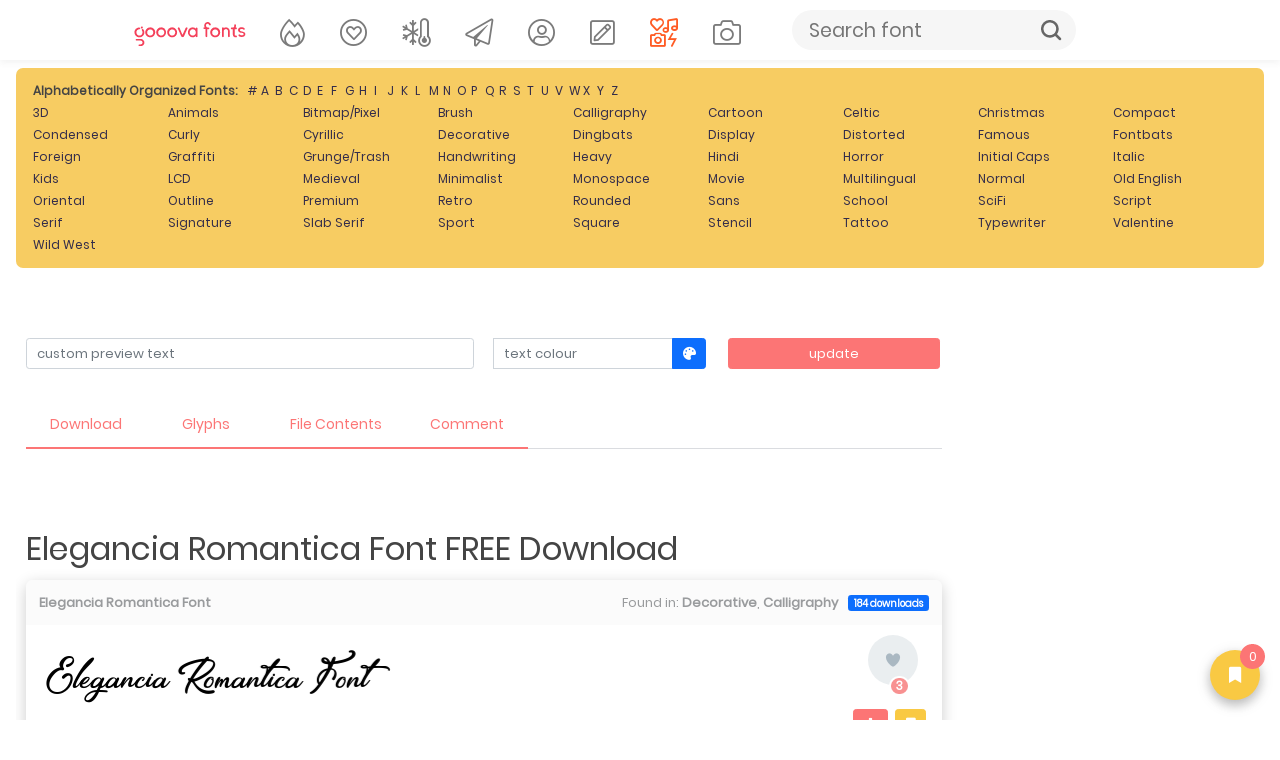

--- FILE ---
content_type: text/html; charset=UTF-8
request_url: https://font.gooova.com/fonts/13318/elegancia-romantica-font.html
body_size: 18422
content:
<!DOCTYPE html>
<html lang="en">
<head>
    <meta charset="utf-8">
    <meta http-equiv="X-UA-Compatible" content="IE=edge" />
    <meta name='robots' content='index, follow, max-image-preview:large, max-snippet:-1, max-video-preview:-1'/>
    
    <meta name="viewport" content="width=device-width, initial-scale=1" />
    <title>Elegancia Romantica Font FREE download - Gooova Fonts</title>
    <link rel='canonical' href='https://font.gooova.com/fonts/13318/elegancia-romantica-font.html' />
    <meta name="description" content="Elegancia Romantica Font FREE download. Contains alphabet letters and numbers, view font details, character map, customize font and download font pack" />
    <meta name="keywords" content="elegancia romantica font, download, rate, details, font, free, character, map, preview" />
    <meta name="author" content="Gooova Fonts" />
    <meta name="copyright" content="Copyright &copy; 2026 - Gooova Fonts" />
    <link rel="icon" href="https://font.gooova.com/themes/blue/styles/favicon.svg" sizes="any" type="image/svg+xml">
    <meta name="theme-color" content="#f4405a" />

    
    <script data-ad-client="ca-pub-3899062769108568" async src="https://pagead2.googlesyndication.com/pagead/js/adsbygoogle.js"></script>
   
    <link rel="stylesheet" href="https://font.gooova.com/themes/blue/styles/bootstrap/bootstrap.min.css" type="text/css" charset="utf-8" />
    <link rel="stylesheet" href="https://font.gooova.com/themes/blue/styles/fn-style.css" type="text/css" charset="utf-8" />
    <link rel="stylesheet" href="https://font.gooova.com/themes/blue/styles/font/css/all.min.css" type="text/css" charset="utf-8" />
    <link rel="stylesheet" href="https://font.gooova.com/themes/blue/styles/yui_container.css" type="text/css" charset="utf-8" />
    <link rel="stylesheet" href="https://font.gooova.com/themes/blue/styles/screen.css" typpie="text/css" charset="utf-8" />
    <link rel="stylesheet" href="https://font.gooova.com/themes/blue/styles/responsive.css" type="text/css" charset="utf-8" />
    
    
    
        
    <!-- <script src="https://code.jquery.com/jquery-3.6.0.min.js" integrity="sha256-/xUj+3OJU5yExlq6GSYGSHk7tPXikynS7ogEvDej/m4=" crossorigin="anonymous"></script> -->
    <script type="text/javascript" src="https://font.gooova.com/themes/blue/js/jquery-3.6.0.min.js"></script>
    <script async type="text/javascript" src="https://font.gooova.com/themes/blue/js/scroll.js"></script>
    
    
    
    
    <!-- like -->
    <script type="text/javascript">
        $(document).on('click', '.heart', function() {
            //var button    = $(this);
            id = $(this).attr('id');
            user_id = $('#id').val();
            container = $(this).closest('.feed').attr('id');

            var B=id.split("like");
            var messageID=B[1];
            var C=parseInt($("#likeCount"+messageID).html());
            $(this).css("background-position","")
            var D=$(this).attr("rel");

                if(D === 'like') 
                {
                    //$("#likeCount"+messageID).html(C+1);
                    $(this).addClass("heartAnimation").attr("rel","unlike");
                    //alert('like');
                }else{
                    //$("#likeCount"+messageID).html(C-1);
                    $(this).removeClass("heartAnimation").attr("rel","like");
                    $(this).css("background-position","left");
                    //alert('unlike');
                }
            
            $.ajax({
                type : "POST",
                url : "https://font.gooova.com/ajax/like.php",
                data : {
                    id : id,
                    user_id : user_id,
                    flag1 : 'update'
                },
                async : false,
                success : function(data) {
                    $('#' + container).find('.score').html(data); //actualiza contador  
                }
            }); 
            
        });
    </script>

    <!-- <script src="https://font.gooova.com/themes/blue/js/bootstrap/bootstrap.min.js" type="text/javascript" charset="utf-8" type="text/javascript"></script> -->
    <script src="https://font.gooova.com/themes/blue/js/bootstrap/bootstrap.bundle.min.js" type="text/javascript" charset="utf-8" type="text/javascript"></script>

    <!-- Combo-handled YUI JS files: http://developer.yahoo.com/yui/articles/hosting/?animation&button&calendar&connectioncore&container&dom&dragdrop&event&json&paginator&MIN -->


    <script type="text/javascript" src="https://font.gooova.com/js/yui_combo.js"></script> 

    <script src="https://font.gooova.com/themes/blue/js/cookie.min.js"></script>
    <!-- <script type="text/javascript" src="https://font.gooova.com/cookie-min.js"></script> -->

    <script>
        /* site config */
var web_root = 'https://font.gooova.com';
var site_image_path = 'https://font.gooova.com/themes/blue/images';
var site_css_path = 'https://font.gooova.com/themes/blue/styles';
var site_js_path = 'https://font.gooova.com/themes/blue/js';
/* translation function */
function t(key){ 
l = {
"home":"home", "problem_adding_comment":"There was a problem adding the comment, please try again later", "admin_users":"admin users", "banned_ips":"banned ips", "site_settings":"site settings", "languages":"languages", "logout":"Logout", "language_details":"Language Details", "are_you_sure_you_want_to_remove_this_ip_ban":"Are you sure you want to remove this IP ban?", "are_you_sure_update_user_status":"Are you sure you want to update the status of this user?", "view":"view", "disable":"disable", "enable":"enable", "error_meta_keywords":"error", "please_enter_your_comment":"Please enter a comment", "ip_address_invalid_try_again":"IP address appears to be invalid, please try again.", "ip_address_already_blocked":"IP address is already in the blocked list.", "error_problem_record":"There was a problem inserting/updating the record, please try again later.", "error_meta_description":"Error", "language_already_in_system":"Language already in the system.", "username_length_invalid":"Username must be between 6-16 characters long.", "password_length_invalid":"Password must be between 6-16 characters long.", "enter_first_name":"Please enter the firstname.", "enter_last_name":"Please enter the lastname.", "enter_email_address":"Please enter the email address.", "entered_email_address_invalid":"The email address you entered appears to be invalid.", "copyright":"Copyright", "support":"Support", "admin_panel":"Admin Panel", "logged_in_as":"Logged in as", "banned_ips_intro":"To ban an IP Address <a href=\"#\" onClick=\"displayBannedIpPopup(); return false;\">click here</a> or delete any existing ones below", "banned_ips_add_banned_ip":"Add banned IP address", "remove":"remove", "ip_address":"IP Address", "ban_from":"Ban From", "notes":"Notes", "add_banned_ip":"Add Banned IP", "error_submitting_form":"There was an error submitting the form, please try again later.", "enter_ip_address_details":"Enter IP Address details", "error_page_name":"Error", "contact_form_thank_you":"Thanks for your submission, a member of the team will get back to you within the next 48 hours.", "submit_contact":"submit content", "your_comments":"Your Comments", "action":"Action", "full_name":"Full Name", "dashboard_intro":"Use the main navigation above to manage this site. A quick overview of the site can be seen below", "dashboard_graph_last_14_days_title":"Font Downloads (last 14 days)", "dashboard_graph_last_12_months_title":"Font Downloads (last 12 months)", "rate_now":"rate now", "active":"active", "disabled":"disabled", "spam":"spam", "expired":"expired", "dashboard_total_active_fonts":"Total active fonts", "dashboard_total_disabled_fonts":"Total disabled fonts", "dashboard_total_downloads_to_all_fonts":"Total downloads to all fonts", "item_name":"Item Name", "value":"Value", "manage_languages_intro_2":"Manage the available content for the selected language. Click on any of the \'Translated Content\' cells to edit the value.", "manage_languages_intro_1":"Select a language to manage or <a href=\'#\' onClick=\'displayAddLanguagePopup(); return false;\'>add a new one here</a>. NOTE Once translated, to set the site default language go to the <a href=\'settings.php\'>site settings</a> area.", "language_key":"Language Key", "default_content":"Default Content", "translated_content":"Translated Content", "no_changes_in_demo_mode":"Error Changes to this section can not be made within demo mode.", "manage_other_languages":"Manage other languages", "no_available_content":"There is no available content.", "select_language":"select language", "add_language":"Add Language", "language_name":"Language Name", "settings_intro":"Click on any of the items within the \"Config Value\" column below to edit", "group":"Group", "config_description":"Config Description", "config_value":"Config Value", "shorturls_filter_results":"Filter results", "user_management_intro":"Double click on any of the users below to edit the account information or <a href=\"#\" onClick=\"displayUserPopup(); return false;\">click here to add a new user</a>", "add_new_user":"Add new user", "username":"Username", "email_address":"Email Address", "account_type":"Account Type", "last_login":"Last Login", "account_status":"Account Status", "password":"Password", "title":"Title", "firstname":"Firstname", "lastname":"Lastname", "enter_user_details":"Enter user details", "your_email_address":"Your Email Address", "use_form_to_contact_support":"Use the form below to contact the administrators of this site directly. Please allow up to 48 hours for a response.", "contact_meta_keywords":"contact, us, fonts, free, more, information, support, installation", "contact_meta_description":"Contact us for support or further information", "contact_page_name":"Contact Us", "please_select_category":"Please select at least 1 category", "please_enter_full_name":"Please enter your full name", "email_address_invalid":"The email address you entered appears to be invalid, please try again", "please_enter_email_address":"Please enter your email address", "category_meta_keywords":"category, free, fonts, browse, download, custom, preview, fontsize, scalable, fonts", "category_meta_description":"Browse over 13,000 free truetype fonts by category.", "browse_meta_keywords":"browse, free, fonts, online, a-z, truetype, download, previews", "browse_meta_description":"Browse a-z of over 13,000 fonts for free online now.", "browsing_fonts_starting_non_alpha":"Browsing fonts starting with non-aplha characters", "browsing_fonts_starting_with":"Browsing fonts starting with", "max_limit_for_ip":"You have reached the maximum permitted downloads for today, please try again tomorrow.", "general_site_error":"There was a general error on the site, please try again later.", "dashboard_total_pending_fonts":"Total font awaiting review/pending", "font_rating":"Font Rating", "update":"update", "wait":"wait", "decline":"decline", "custom_preview_text":"custom preview text", "text_colour":"text colour", "settings":"settings", "submit_font":"Submit font", "top_rated":"Top rated", "font_categories":"categories", "search":"search", "browse":"browse", "page_top":"^ top ^", "contact_us":"contact us", "term_and_conditions":"terms and conditions", "manage_comments":"manage comments", "created_by":"created by", "rated":"rated", "date_created":"Date Created", "status":"Status", "fonts":"Fonts", "enter_category_name_details":"Enter category details", "manage_fonts":"manage fonts", "font_name":"Font Name", "total_downloads":"Total Downloads", "font_designer":"Font Designer", "category_already_in_list":"Category already exists on the system.", "category_details":"Category Details", "are_you_sure_remove_category":"Are you sure you want to remove this category? All fonts linked to this category will have their association permanently removed.", "total_fonts":"Total Fonts", "category_name":"Category Name", "categories_intro":"Manage existing font categories below. NOTE If a category is removed that already has fonts linked to it, the link will permanently be removed.", "add_category":"Add category", "categories":"categories", "font_details":"FREE download", "font_details_meta_description":"Contains alphabet letters and numbers, view font details, character map, customize font and download font pack", "font_details_meta_keywords":"download, rate, details, font, free, character, map, preview", "character_map":"character map", "file_contents":"file contents", "font_comments":"font comments", "leave_comment":"leave comment", "comment_added_allow_24_hours":"Comment added. Allow up to 24 hours for it to appear if it requires approval", "enter_comments_about_font_below":"Post your comment.", "please_enter_valid_email_address":"Please enter a valid email address", "please_enter_valid_email_address":"Please enter a valid email address", "post_comment":"post comment", "comment":"comment", "name":"name", "by":"by", "download":"download", "options":"Options", "filename":"File Name", "filesize":"File Size", "type":"Type", "index_page_name":"Download free fonts", "index_meta_description":"Download free fonts at Gooova Fonts, thousands of fonts are available for your new projects.", "index_meta_keywords":"free, fonts, truetype, download, online, zip, archive, custom, preview, character, map, category, design", "latest_fonts":"Latest fonts", "search_results":"Search results", "search_meta_description":"Search results", "search_meta_keywords":"search, results, fonts, free, online, download", "no_search_results":"No results for the search term -", "please_add_comments":"Please add some comments", "please_enter_the_designer":"Please enter the font designer", "please_enter_font_name":"Please enter the font name", "please_attach_zip_archive":"Please attach the font zip archive", "font_archive_not_zip":"Font archive does not appear to be a zip file", "submit_font_page_name":"Submit font", "submit_font_meta_description":"Submit font", "submit_font_meta_keywords":"submit, font, free, download", "submit_font_intro":"Use the form below to submit your font. Your font should be added to a zip file along with any supporting assets such as your copyright statement. Your font will be sent to the site administrator for review before it appears on the site. Please allow up to 48 hours for it to be validated and appear.", "font_name_submit":"Font Name", "font_designer_submit":"Font Designer", "suggested_categories":"Suggested Categories (hold ctrl to select multiple)", "font_archive_submit":"Font Archive (zip only)", "submit_font_submit":"submit font", "submit_font_thanks":"Submit font thanks", "thanks_for_submitting_font":"Thanks for your submission, please allow 48 hours for it to be reviewed before it will appear on the site.", "tcs_page_name":"Terms and Conditions", "tcs_meta_description":"Terms and conditions", "tcs_meta_keywords":"terms, conditions, rules, fonts, free, download", "main_terms_and_conditions":"By using this site and downloading the fonts, you acknowledged have read and agreed to our terms and conditions. We reserve the right to amend these terms from time to time.<br/><br/><strong>Disclaimer</strong><br/>This disclaimer is a legal agreement between you and this site. By downloading fonts from our site or using them you agree you have read and understood that the font or dingbat copyrights belongs to the designer of the related product. In cases where there are no copyright notices, you need to assume that the font is copyrighted. Use of the fonts/dingbats is at your sole responsibility. We do not take any responsibility and we are not liable for any damage caused through use of the fonts, be it indirect, incidental or consequential damages (including but not limited to damages for loss of business, loss of profits, interruption or similar). To our knowledge, all fonts available on this site are free for distribution. Should you encounter a font that isn\'t, please contact us so that it can be immediately deleted.<br/><br/><strong>Privacy Policy</strong><br/>	Your privacy is an important part of our relationship with you. Protecting your privacy is just one part of our mission to provide you a safe web environment. When you email us, your information will remain confidential. Posts made in our forum are open to public viewing so please do not submit any person information. We do not take any responsibility for such actions, it is your sole responsibility, so post content that will be appropriate and safe to be used on such medium. We, will not share, rent or trade any of your information with any third parties. When you visit our website, we collect some technical information related to your computer and the manner in which you are accessing our site and includes such information as the internet protocol (IP) address of your computer, what operating system your computer is using, what browser software (e.g., Explorer, Netscape or other) your computer is using, and who your Internet service provider is, the Uniform Resource Locator (\'URL\') of the web site from which you just came and the URL to which you go next and certain operating metrics, such as the amount of time you use our website. This general information may be used to help us better understand how our site is viewed and used. We may share some general information about our site with our business partners or the general public. For example, we may share information regarding the daily number of unique users to our site with potential corporate partners or advertising opportunities. This information does not contain any of your personal data that can be used to contact you or identify you.<br/><br/>When we place links or advertising banners to other sites from our website, please note that we do not control the content, practices or privacy policies of any of these other sites. We do not endorse or hold ourselves responsible for the privacy policies or information gathering practices of any other websites, other than sites run by us.<br/><br/>We use the highest security standard available to protect your personally identifiable information while it is in transit to us. All data stored on our servers is protected by a secure \'firewall\' so that no unauthorized use or activity can take place. Although we will make every effort to safeguard your personal information from loss, misuse or alteration by third parties, you should be aware that there is always some risk that thieves may find a way to thwart our security system or that transmissions over the Internet will be intercepted.<br/><br/>We may, from time to time, amend our Privacy Policy. We reserve the right, at our discretion, to change, modify, add or remove portions of our Privacy Policy at any time and from time to time. These changes will be posted for general public view. When you visit our website, you agree to all terms of our privacy policy and our disclaimer. Your continued use of this website constitutes your continued agreement to these terms. If you do not agree with the terms of our Privacy Policy, you should cease using our website.", "top_rated_fonts":"Top Downloads", "top_rated_meta_description":"Browse top rated free fonts", "top_rated_meta_keywords":"top, rated, free, fonts, browse, high, vote, top10", "no_top_rated_fonts":"There are no rated fonts yet.", "download_upper":"DOWNLOAD", "rate_font":"rate font", "pending":"Pending", "page":"Page", "of":"of", "downloads":"downloads", "edit":"edit", "select_option":"- Navigation -", "register":"register", "existing_users":"Login", "go_to_download_queue":"Go to download queue", "most_popular_fonts":"Most Popular Fonts", "login_page_name":"Login", "login_meta_description":"Login to manage your saved fonts", "login_meta_keywords":"login,manage,your,saved,fonts", "Login":"Login", "use_form_to_login_to_your_account":"Use the form below to login to your account.", "your_username":"Your Username", "forgot_password":"forgot password", "username_and_password_is_invalid":"Your username and password are invalid", "your_submitted_fonts_page_name":"Your Fonts", "your_fonts":"your fonts", "your_submitted_fonts":"Your Submitted Fonts", "you_have_not_submitted_any_fonts":"You have not submitted any fonts yet. You can submit new fonts by <a href=\'submit_font.html\'>going here</a>.", "website_url_optional":"Website Url (optional)", "font_license":"Font License", "font":"font", "admin_area":"admin area", "your_account":"Your Account", "dashboard":"Dashboard", "pending_font_approval":"pending font approval", "add_font":"add font", "comments":"comments", "pending_comment_approval":"pending comment approval", "users":"users", "Configuration":"Configuration", "translations":"translations", "system_tools":"system tools", "system_logs":"system logs", "database_browser":"database browser", "server_info":"server info", "plugins":"Plugins", "manage_plugins":"manage plugins", "add_plugin":"add plugin", "support_info":"support info", "quick_overview":"Quick Overview", "font_status":"Font Status", "category":"Category", "dashboard_graph_last_12_months_title_new_fonts":"New Fonts (last 12 months)", "actions":"Actions", "add_to_download_queue":"Add to download queue", "details_upper":"MORE DETAILS", "share_font":"Share Font", "captcha":"Confirm Text", "date_banned":"Date Banned", "ban_type":"Ban Type", "ban_notes":"Ban Notes", "description":"Description", "admin_login":"admin login", "login_to_the_admin_area_below":"Login to the admin area below:", "download_queue_page_name":"Download Queue", "download_queue_meta_description":"Your download queue", "download_queue_meta_keywords":"your,download,queue", "your_download_queue_page_name":"Your Download Queue", "sort_by":"Sort By", "newest":"Newest", "by_font_name_atoz":"By Font Name (a to z)", "by_font_name_ztoa":"By Font Name (z to a)", "by_top_rated":"Top Rated", "most_downloads":"Most Downloads", "default":"Default", "english_content":"English Content", "register_page_name":"Register", "register_meta_description":"Register to manage your saved fonts", "register_meta_keywords":"register,manage,your,saved,fonts", "use_form_to_register_for_an_account":"Please enter your information below to register for an account. Your new account password will be sent to your email address.", "title_mr":"Mr", "title_mrs":"Mrs", "title_miss":"Miss", "title_dr":"Dr", "title_pro":"Pro", "emailAddressConfirm":"Email Address Confirm", "uploaded_fonts":"Uploaded Fonts", "user_name":"User Name", "user_ip":"User IP", "plugin_title":"plugin title", "directory_name":"directory name", "installed":"installed?", "username_must_be_between_6_and_20_characters":"Your username must be between 6 and 20 characters", "register_user_email_subject":"Account details for [[[SITE_NAME]]]", "register_user_email_content":"Dear [[[FIRST_NAME]]],<br/><br/>Your account on [[[SITE_NAME]]] has been created. Use the details below to login to your new account:<br/><br/><strong>Url:</strong> <a href=\'[[[WEB_ROOT]]]\'>[[[WEB_ROOT]]]</a><br/><strong>Username:</strong> [[[USERNAME]]]<br/><strong>Password:</strong> [[[PASSWORD]]]<br/><br/>Feel free to contact us if you need any support with your account.<br/><br/>Regards,<br/>[[[SITE_NAME]]] Admin", "register_complete_page_name":"Registration Completed", "register_complete_meta_description":"Your registration has been completed.", "register_complete_meta_keywords":"registration, completed, font, download, site", "register_account_complete":"Register Account - Complete", "register_complete_sub_title":"Thank you for registering!", "register_complete_main_text":"We\'ve sent an email to your registered email address with your access password. Please check your spam filters to ensure emails from this site get through. ", "register_complete_email_from":"Emails from this site are sent from ", "no_items_in_queue":"There are no items in your download queue.", "other":"other", "forgot_password_page_name":"Forgot Password", "forgot_password_meta_description":"Retrieve your account password.", "forgot_password_meta_keywords":"forgot,password,members,area,fonts", "use_form_to_reset_your_account_password":"Enter your email address below to receive further instructions on how to reset your account password.", "request_reset":"Request a new password", "category_already_exists":"A category with that name already exists in the database.", "email_address_already_exists":"Email address already exists on another account", "failed_captcha":"The captcha text you\'ve entered is incorrect, please try again.", "font_already_exists":"A font with this name already exists", "error_404":"Error 404", "error_404":"Error 404", "error_404":"Error 404", "please_enter_valid_email_address":"Please enter a valid email address", "forgot_password_email_subject":"Password reset instructions for account on [[[SITE_NAME]]]", "forgot_password_email_content":"Dear [[[FIRST_NAME]]],<br/><br/>We\'ve a request to reset your password on [[[SITE_NAME]]]. Follow the url below to set a new account password:<br/><br/><a href=\'[[[WEB_ROOT]]]/forgot_password_reset.[[[PAGE_EXTENSION]]]?u=[[[ACCOUNT_ID]]]&h=[[[RESET_HASH]]]\'>[[[WEB_ROOT]]]/forgot_password_reset.[[[PAGE_EXTENSION]]]?u=[[[ACCOUNT_ID]]]&h=[[[RESET_HASH]]]</a><br/><br/>If you didn\'t request a password reset, just ignore this email and your existing password will continue to work.<br/><br/>Regards,<br/>[[[SITE_NAME]]] Admin", "forgot_password_sent_intro_text":"An email has been sent with further instructions on how to reset your password. Please check your email inbox.", "forgot_password_reset_page_name":"Forgot Password - Reset", "forgot_password_reset_meta_description":"Forgot Password - Reset", "forgot_password_reset_meta_keywords":"forgot,password,manage,your,saved,fonts", "forgot_password_reset":"Forgot Password - Reset", "confirm_password":"Confirm Password", "update_password":"Update Password", "forgot_password_reset_confirm_intro_text":"Your password has been reset. You can now login to the site above.", "your_username_is_invalid":"Your username can only contact alpha numeric and underscores.", "please_enter_your_username":"Please enter your username", "please_enter_your_password":"Please enter your password", "please_enter_your_firstname":"Please enter your firstname", "your_email_address_is_invalid":"Your email address is invalid", "your_email_address_is_invalid":"Your email address is invalid", "your_email_address_is_invalid":"Your email address is invalid", "your_email_address_is_invalid":"Your email address is invalid", "username_already_exists":"Username already exists on another account", "account_not_found":"Account with that email address not found", "account_not_found":"Account with that email address not found", "account_not_found":"Account with that email address not found", "account_not_found":"Account with that email address not found", "your_email_address_confirmation_does_not_match":"Your email address confirmation does not match", "please_enter_your_email_address":"Please enter your email address", "please_enter_your_title":"Please enter your title"
};
return l[key.toLowerCase()];
}    </script>
    
    <!-- mark -->
    <script src="https://font.gooova.com/themes/blue/js/global.js" type="text/javascript"></script>
    <!-- color picker -->
    <script src="https://font.gooova.com/js/301a.js" type="text/javascript"></script>
    
        <script type="text/javascript">
        var switchTo5x = true;
    </script>

    <!-- font mark -->
    <script>
                var existingIds = new Array();
    </script>

    <script type='text/javascript' src='https://platform-api.sharethis.com/js/sharethis.js#property=60b4eefbac473600129fbc2b&product=image-share-buttons' async='async'></script>

     <!-- Global site tag (gtag.js) - Google Analytics -->
    <script async src="https://www.googletagmanager.com/gtag/js?id=G-GBV1E12LRR"></script>
    <script>
     window.dataLayer = window.dataLayer || [];
    function gtag(){dataLayer.push(arguments);}
    gtag('js', new Date());

    gtag('config', 'G-GBV1E12LRR');
    </script>
    <script src="https://cdn.ckeditor.com/ckeditor5/35.4.0/classic/ckeditor.js"></script>
    
    
    <!-- Pixel Code - https://beep.dbelo.com/ -->
    <script defer src="https://beep.dbelo.com/pixel/qDw7RFV00wmmkEgp2hDVzY0rCLIwIbAF"></script>
    <!-- END Pixel Code -->

</head>



<body>
    <a name="pageTop">
        <!-- --></a>
        <div class="mainPageContainer">
        <div class="pageInnerContainer">

        </div>
    </div>
    <div class="clear">
        <!-- -->
    </div>

    <div class="toolbarContainer">
        <div class="toolbarInnerContainer">
            <!-- toolbar section -->


            <div class="page_wrapper">
                <div class="header">
                    <div class="width">
                        <div class="header_inner">
                            <a title="Back" class="back-logo hidden">
                                <i class="icon-left"></i>
                            </a>
                            <a title="Navbar" class="logo" href="https://font.gooova.com">
                                 <img src="https://font.gooova.com/themes/blue/images/logo-font.svg" class="logo nav-mobile-compl" alt="https://font.gooova.com"  width="160px" height="32px" title="gooova fonts">
                                 <img src="https://font.gooova.com/themes/blue/images/logo-round.svg" class="nav-mobile-round" alt=""  width="160px" height="32px" title="gooova fonts">
                            </a>
                            <div class="clear-form"><i class="icon-cancel"></i></div>
                                
                            <div class="head-menu module-browse">
                                 <a data-bs-toggle='tooltip' data-bs-placement='bottom' title='Top downloads' class="" href="https://font.gooova.com/top_rated/">                                    <i class="fal fa-fire-alt fa-2x icon-color-hot"></i>
                                </a>
                            </div>
                            <div class="head-menu module-hottest">
                                <a data-bs-toggle='tooltip' data-bs-placement='bottom' title='Most liked' class="" href="https://font.gooova.com/most-liked/">                                    <i class="fal fa-heart-circle fa-2x icon-color-heart"></i>
                                </a>
                            </div>
                            <div class="head-menu module-categories">
                                <a data-bs-toggle='tooltip' data-bs-placement='bottom' title='Least downloaded' class="" href="https://font.gooova.com/least-downloaded/">                                    <i class="fal fa-temperature-frigid fa-2x icon-color-least"></i>
                                </a>
                            </div>
                            <div class="head-menu module-categories">
                                <a data-bs-toggle='tooltip' data-bs-placement='bottom' title='Submit font' class="" href="https://font.gooova.com/submit_font.html">
                                    <i class="fal fa-paper-plane fa-2x"></i>
                                </a>
                            </div>
                                                        <div class="head-menu module-categories">
                                <a data-bs-toggle='tooltip' data-bs-placement='bottom' title='Login' class="" href="https://font.gooova.com/login.html">
                                    <i class="fal fa-user-circle fa-2x"></i>
                                </a>
                            </div>
                            <div class="head-menu module-categories">
                                <a data-bs-toggle='tooltip' data-bs-placement='bottom' title="register" class="" href="https://font.gooova.com/register.html">
                                    <i class="fal fa-pen-square fa-2x"></i>
                                </a>
                            </div>
                            
                            <form class="search-form" method="GET" action="https://font.gooova.com/search-font.html">
                                <input type="text" maxlength="25" autocomplete="on" placeholder="Search font" name="q" id="searchQuery" value="">
                                <button type="submit" title="Search button">Search</button>
                                <div class="head-menu"></div>
                            </form>
                            
                            <div class="head-menu module-categories">
                                <a target="_blank" data-bs-toggle='tooltip' data-bs-placement='bottom' title="Logos" class="" href="https://logotic.me">
                                    <i class="fal fa-icons fa-2x fa-bounce" style="color: #ff5b24;"></i>

                                </a>
                            </div>
                            
                            
                            <div class="head-menu module-categories">
                                <a target="_blank" data-bs-toggle='tooltip' data-bs-placement='bottom' title="Photos" class="" href="https://www.instagram.com/antonee.lens/">
                                    <i class="fal fa-camera fa-2x"></i>
                                </a>
                            </div>
                            
                        </div>
                    </div>
                </div>
            </div>
            <ul class="nav-mobile">
                <a data-bs-toggle='tooltip' data-bs-placement='bottom' title='Top downloads' class="" href="https://font.gooova.com/top_rated/">                    <i class="fal fa-fire-alt fa-2x icon-color-hot"></i>
                </a>
                <a data-bs-toggle='tooltip' data-bs-placement='bottom' title='Most liked' class="" href="https://font.gooova.com/most-liked/">                    <i class="fal fa-heart-circle fa-2x icon-color-heart"></i>
                </a>
                <a data-bs-toggle='tooltip' data-bs-placement='bottom' title='Least downloaded' class="" href="https://font.gooova.com/least-downloaded/">                    <i class="fal fa-temperature-frigid fa-2x icon-color-least"></i>
                </a>
                <a data-bs-toggle='tooltip' data-bs-placement='bottom' title='Submit font' class="element-hidden" href="https://font.gooova.com/submit_font.html">
                    <i class="fal fa-paper-plane fa-2x"></i>
                </a>

                                <a data-bs-toggle='tooltip' data-bs-placement='bottom' title='Login' class="element-hidden" href="https://font.gooova.com/login.html">
                    <i class="fal fa-user-circle fa-2x"></i>
                </a>
                <a data-bs-toggle='tooltip' data-bs-placement='bottom' title="register" class="element-hidden" href="https://font.gooova.com/register.html">
                    <i class="fal fa-pen-square fa-2x"></i>
                </a>
                            </ul>
        </div>
    </div>
    <div class="clear">
        <!-- -->
    </div>


    <!-- badge -->
    <a href="https://font.gooova.com/download_queue.html" type="button" class="icon-button" data-bs-toggle="tooltip" data-bs-placement="top" title="Download Pending">
        <i class="fas fa-bookmark"></i>
        <span id="totalQueueCount" class="icon-button-badge"></span>
    </a>

    <div class="mainPageContainer">
        <div class="pageInnerContainer">
            <!--div class="app element-hidden">
                <p>Gooova Fonts now on Google Play. <a href="https://play.google.com/store/apps/details?id=com.font.gooova.app" target="_blank"><span class="badge bg-warning text-dark"> DOWNLOAD NOW</span></a></p>
            </div>-->
            

    
            <!-- category section -->
            <a name="categoryBarTop"></a>
            <div id="categoryBar" class="categoryBar element-hidden">
                <div id="categoryBarInner" class="categoryBarInner">

                    <!-- letters -->
                    <div class="letterListing">
                    <div class="tittle-abc"> Alphabetically Organized Fonts:</div>
                        <div class='letterLink' onClick="window.location='https://font.gooova.com/a-z/num';"><a href='https://font.gooova.com/a-z/num'>#</a></div><div class='letterLink' onClick="window.location='https://font.gooova.com/a-z/a';"><a href='https://font.gooova.com/a-z/a'>A</a></div><div class='letterLink' onClick="window.location='https://font.gooova.com/a-z/b';"><a href='https://font.gooova.com/a-z/b'>B</a></div><div class='letterLink' onClick="window.location='https://font.gooova.com/a-z/c';"><a href='https://font.gooova.com/a-z/c'>C</a></div><div class='letterLink' onClick="window.location='https://font.gooova.com/a-z/d';"><a href='https://font.gooova.com/a-z/d'>D</a></div><div class='letterLink' onClick="window.location='https://font.gooova.com/a-z/e';"><a href='https://font.gooova.com/a-z/e'>E</a></div><div class='letterLink' onClick="window.location='https://font.gooova.com/a-z/f';"><a href='https://font.gooova.com/a-z/f'>F</a></div><div class='letterLink' onClick="window.location='https://font.gooova.com/a-z/g';"><a href='https://font.gooova.com/a-z/g'>G</a></div><div class='letterLink' onClick="window.location='https://font.gooova.com/a-z/h';"><a href='https://font.gooova.com/a-z/h'>H</a></div><div class='letterLink' onClick="window.location='https://font.gooova.com/a-z/i';"><a href='https://font.gooova.com/a-z/i'>I</a></div><div class='letterLink' onClick="window.location='https://font.gooova.com/a-z/j';"><a href='https://font.gooova.com/a-z/j'>J</a></div><div class='letterLink' onClick="window.location='https://font.gooova.com/a-z/k';"><a href='https://font.gooova.com/a-z/k'>K</a></div><div class='letterLink' onClick="window.location='https://font.gooova.com/a-z/l';"><a href='https://font.gooova.com/a-z/l'>L</a></div><div class='letterLink' onClick="window.location='https://font.gooova.com/a-z/m';"><a href='https://font.gooova.com/a-z/m'>M</a></div><div class='letterLink' onClick="window.location='https://font.gooova.com/a-z/n';"><a href='https://font.gooova.com/a-z/n'>N</a></div><div class='letterLink' onClick="window.location='https://font.gooova.com/a-z/o';"><a href='https://font.gooova.com/a-z/o'>O</a></div><div class='letterLink' onClick="window.location='https://font.gooova.com/a-z/p';"><a href='https://font.gooova.com/a-z/p'>P</a></div><div class='letterLink' onClick="window.location='https://font.gooova.com/a-z/q';"><a href='https://font.gooova.com/a-z/q'>Q</a></div><div class='letterLink' onClick="window.location='https://font.gooova.com/a-z/r';"><a href='https://font.gooova.com/a-z/r'>R</a></div><div class='letterLink' onClick="window.location='https://font.gooova.com/a-z/s';"><a href='https://font.gooova.com/a-z/s'>S</a></div><div class='letterLink' onClick="window.location='https://font.gooova.com/a-z/t';"><a href='https://font.gooova.com/a-z/t'>T</a></div><div class='letterLink' onClick="window.location='https://font.gooova.com/a-z/u';"><a href='https://font.gooova.com/a-z/u'>U</a></div><div class='letterLink' onClick="window.location='https://font.gooova.com/a-z/v';"><a href='https://font.gooova.com/a-z/v'>V</a></div><div class='letterLink' onClick="window.location='https://font.gooova.com/a-z/w';"><a href='https://font.gooova.com/a-z/w'>W</a></div><div class='letterLink' onClick="window.location='https://font.gooova.com/a-z/x';"><a href='https://font.gooova.com/a-z/x'>X</a></div><div class='letterLink' onClick="window.location='https://font.gooova.com/a-z/y';"><a href='https://font.gooova.com/a-z/y'>Y</a></div><div class='letterLink' onClick="window.location='https://font.gooova.com/a-z/z';"><a href='https://font.gooova.com/a-z/z'>Z</a></div>                        <div class="clear">
                            <!-- -->
                        </div>
                    </div>

                    <!-- categories -->
                    <div class='categoryLink' onClick="window.location='https://font.gooova.com/c/1/3d';"><a href='https://font.gooova.com/c/1/3d'>3D</a></div><div class='categoryLink' onClick="window.location='https://font.gooova.com/c/45/animals';"><a href='https://font.gooova.com/c/45/animals'>Animals</a></div><div class='categoryLink' onClick="window.location='https://font.gooova.com/c/60/bitmap-pixel';"><a href='https://font.gooova.com/c/60/bitmap-pixel'>Bitmap/Pixel</a></div><div class='categoryLink' onClick="window.location='https://font.gooova.com/c/31/brush';"><a href='https://font.gooova.com/c/31/brush'>Brush</a></div><div class='categoryLink' onClick="window.location='https://font.gooova.com/c/26/calligraphy';"><a href='https://font.gooova.com/c/26/calligraphy'>Calligraphy</a></div><div class='categoryLink' onClick="window.location='https://font.gooova.com/c/14/cartoon';"><a href='https://font.gooova.com/c/14/cartoon'>Cartoon</a></div><div class='categoryLink' onClick="window.location='https://font.gooova.com/c/42/celtic';"><a href='https://font.gooova.com/c/42/celtic'>Celtic</a></div><div class='categoryLink' onClick="window.location='https://font.gooova.com/c/80/christmas';"><a href='https://font.gooova.com/c/80/christmas'>Christmas</a></div><div class='categoryLink' onClick="window.location='https://font.gooova.com/c/52/compact';"><a href='https://font.gooova.com/c/52/compact'>Compact</a></div><div class='categoryLink' onClick="window.location='https://font.gooova.com/c/78/condensed';"><a href='https://font.gooova.com/c/78/condensed'>Condensed</a></div><div class='categoryLink' onClick="window.location='https://font.gooova.com/c/56/curly';"><a href='https://font.gooova.com/c/56/curly'>Curly</a></div><div class='categoryLink' onClick="window.location='https://font.gooova.com/c/74/cyrillic';"><a href='https://font.gooova.com/c/74/cyrillic'>Cyrillic</a></div><div class='categoryLink' onClick="window.location='https://font.gooova.com/c/2/decorative';"><a href='https://font.gooova.com/c/2/decorative'>Decorative</a></div><div class='categoryLink' onClick="window.location='https://font.gooova.com/c/44/dingbats';"><a href='https://font.gooova.com/c/44/dingbats'>Dingbats</a></div><div class='categoryLink' onClick="window.location='https://font.gooova.com/c/81/display';"><a href='https://font.gooova.com/c/81/display'>Display</a></div><div class='categoryLink' onClick="window.location='https://font.gooova.com/c/9/distorted';"><a href='https://font.gooova.com/c/9/distorted'>Distorted</a></div><div class='categoryLink' onClick="window.location='https://font.gooova.com/c/17/famous';"><a href='https://font.gooova.com/c/17/famous'>Famous</a></div><div class='categoryLink' onClick="window.location='https://font.gooova.com/c/16/fontbats';"><a href='https://font.gooova.com/c/16/fontbats'>Fontbats</a></div><div class='categoryLink' onClick="window.location='https://font.gooova.com/c/55/foreign';"><a href='https://font.gooova.com/c/55/foreign'>Foreign</a></div><div class='categoryLink' onClick="window.location='https://font.gooova.com/c/33/graffiti';"><a href='https://font.gooova.com/c/33/graffiti'>Graffiti</a></div><div class='categoryLink' onClick="window.location='https://font.gooova.com/c/20/grunge-trash';"><a href='https://font.gooova.com/c/20/grunge-trash'>Grunge/Trash</a></div><div class='categoryLink' onClick="window.location='https://font.gooova.com/c/6/handwriting';"><a href='https://font.gooova.com/c/6/handwriting'>Handwriting</a></div><div class='categoryLink' onClick="window.location='https://font.gooova.com/c/4/heavy';"><a href='https://font.gooova.com/c/4/heavy'>Heavy</a></div><div class='categoryLink' onClick="window.location='https://font.gooova.com/c/83/hindi';"><a href='https://font.gooova.com/c/83/hindi'>Hindi</a></div><div class='categoryLink' onClick="window.location='https://font.gooova.com/c/32/horror';"><a href='https://font.gooova.com/c/32/horror'>Horror</a></div><div class='categoryLink' onClick="window.location='https://font.gooova.com/c/3/initial-caps';"><a href='https://font.gooova.com/c/3/initial-caps'>Initial Caps</a></div><div class='categoryLink' onClick="window.location='https://font.gooova.com/c/30/italic';"><a href='https://font.gooova.com/c/30/italic'>Italic</a></div><div class='categoryLink' onClick="window.location='https://font.gooova.com/c/85/kids';"><a href='https://font.gooova.com/c/85/kids'>Kids</a></div><div class='categoryLink' onClick="window.location='https://font.gooova.com/c/40/lcd';"><a href='https://font.gooova.com/c/40/lcd'>LCD</a></div><div class='categoryLink' onClick="window.location='https://font.gooova.com/c/37/medieval';"><a href='https://font.gooova.com/c/37/medieval'>Medieval</a></div><div class='categoryLink' onClick="window.location='https://font.gooova.com/c/5/minimalist';"><a href='https://font.gooova.com/c/5/minimalist'>Minimalist</a></div><div class='categoryLink' onClick="window.location='https://font.gooova.com/c/82/monospace';"><a href='https://font.gooova.com/c/82/monospace'>Monospace</a></div><div class='categoryLink' onClick="window.location='https://font.gooova.com/c/77/movie';"><a href='https://font.gooova.com/c/77/movie'>Movie</a></div><div class='categoryLink' onClick="window.location='https://font.gooova.com/c/73/multilingual';"><a href='https://font.gooova.com/c/73/multilingual'>Multilingual</a></div><div class='categoryLink' onClick="window.location='https://font.gooova.com/c/11/normal';"><a href='https://font.gooova.com/c/11/normal'>Normal</a></div><div class='categoryLink' onClick="window.location='https://font.gooova.com/c/18/old-english';"><a href='https://font.gooova.com/c/18/old-english'>Old English</a></div><div class='categoryLink' onClick="window.location='https://font.gooova.com/c/35/oriental';"><a href='https://font.gooova.com/c/35/oriental'>Oriental</a></div><div class='categoryLink' onClick="window.location='https://font.gooova.com/c/12/outline';"><a href='https://font.gooova.com/c/12/outline'>Outline</a></div><div class='categoryLink' onClick="window.location='https://font.gooova.com/c/69/premium';"><a href='https://font.gooova.com/c/69/premium'>Premium</a></div><div class='categoryLink' onClick="window.location='https://font.gooova.com/c/19/retro';"><a href='https://font.gooova.com/c/19/retro'>Retro</a></div><div class='categoryLink' onClick="window.location='https://font.gooova.com/c/15/rounded';"><a href='https://font.gooova.com/c/15/rounded'>Rounded</a></div><div class='categoryLink' onClick="window.location='https://font.gooova.com/c/21/sans';"><a href='https://font.gooova.com/c/21/sans'>Sans</a></div><div class='categoryLink' onClick="window.location='https://font.gooova.com/c/84/school';"><a href='https://font.gooova.com/c/84/school'>School</a></div><div class='categoryLink' onClick="window.location='https://font.gooova.com/c/7/scifi';"><a href='https://font.gooova.com/c/7/scifi'>SciFi</a></div><div class='categoryLink' onClick="window.location='https://font.gooova.com/c/25/script';"><a href='https://font.gooova.com/c/25/script'>Script</a></div><div class='categoryLink' onClick="window.location='https://font.gooova.com/c/29/serif';"><a href='https://font.gooova.com/c/29/serif'>Serif</a></div><div class='categoryLink' onClick="window.location='https://font.gooova.com/c/76/signature';"><a href='https://font.gooova.com/c/76/signature'>Signature</a></div><div class='categoryLink' onClick="window.location='https://font.gooova.com/c/72/slab-serif';"><a href='https://font.gooova.com/c/72/slab-serif'>Slab Serif</a></div><div class='categoryLink' onClick="window.location='https://font.gooova.com/c/70/sport';"><a href='https://font.gooova.com/c/70/sport'>Sport</a></div><div class='categoryLink' onClick="window.location='https://font.gooova.com/c/23/square';"><a href='https://font.gooova.com/c/23/square'>Square</a></div><div class='categoryLink' onClick="window.location='https://font.gooova.com/c/22/stencil';"><a href='https://font.gooova.com/c/22/stencil'>Stencil</a></div><div class='categoryLink' onClick="window.location='https://font.gooova.com/c/75/tattoo';"><a href='https://font.gooova.com/c/75/tattoo'>Tattoo</a></div><div class='categoryLink' onClick="window.location='https://font.gooova.com/c/8/typewriter';"><a href='https://font.gooova.com/c/8/typewriter'>Typewriter</a></div><div class='categoryLink' onClick="window.location='https://font.gooova.com/c/79/valentine';"><a href='https://font.gooova.com/c/79/valentine'>Valentine</a></div><div class='categoryLink' onClick="window.location='https://font.gooova.com/c/43/wild-west';"><a href='https://font.gooova.com/c/43/wild-west'>Wild West</a></div>                    <div class="clear">
                        <!-- -->
                    </div>
                </div>
                <div class="clear">
                    <!-- -->
                </div>
            </div>

            <!--amazon-->
            <!--<div class="row justify-content-center" style="margin: 10px 0 10px 0">
                <div class="alignleft">
                 <script type="text/javascript">
                   	amzn_assoc_ad_type = "banner";
            	amzn_assoc_marketplace = "amazon";
            	amzn_assoc_region = "US";
            	amzn_assoc_placement = "assoc_banner_placement_AssociatesUS";
            	amzn_assoc_campaigns = "primediscounted";
            	amzn_assoc_banner_type = "category";
            	amzn_assoc_isresponsive = "true";
            	amzn_assoc_banner_id = "0AQQBV0CMTWYV943F002";
            	amzn_assoc_tracking_id = "gooova-20";
            	amzn_assoc_linkid = "5f2b8533f2251f4ad6c29920d7388f7d";
                 </script>
                 <script src="//z-na.amazon-adsystem.com/widgets/q?ServiceVersion=20070822&Operation=GetScript&ID=OneJS&WS=1"></script>
                </div>
            </div>-->

            <!-- select mobile -->
                <div class="select-box">
                    <div class="options-container">
                        <div class='option' onClick="window.location='https://font.gooova.com/c/1/3d';">
                                    <a href='https://font.gooova.com/c/1/3d'>
                                        <label for='automobiles'>3D</label>
                                    </a>
                                </div><div class='option' onClick="window.location='https://font.gooova.com/c/45/animals';">
                                    <a href='https://font.gooova.com/c/45/animals'>
                                        <label for='automobiles'>Animals</label>
                                    </a>
                                </div><div class='option' onClick="window.location='https://font.gooova.com/c/60/bitmap-pixel';">
                                    <a href='https://font.gooova.com/c/60/bitmap-pixel'>
                                        <label for='automobiles'>Bitmap/Pixel</label>
                                    </a>
                                </div><div class='option' onClick="window.location='https://font.gooova.com/c/31/brush';">
                                    <a href='https://font.gooova.com/c/31/brush'>
                                        <label for='automobiles'>Brush</label>
                                    </a>
                                </div><div class='option' onClick="window.location='https://font.gooova.com/c/26/calligraphy';">
                                    <a href='https://font.gooova.com/c/26/calligraphy'>
                                        <label for='automobiles'>Calligraphy</label>
                                    </a>
                                </div><div class='option' onClick="window.location='https://font.gooova.com/c/14/cartoon';">
                                    <a href='https://font.gooova.com/c/14/cartoon'>
                                        <label for='automobiles'>Cartoon</label>
                                    </a>
                                </div><div class='option' onClick="window.location='https://font.gooova.com/c/42/celtic';">
                                    <a href='https://font.gooova.com/c/42/celtic'>
                                        <label for='automobiles'>Celtic</label>
                                    </a>
                                </div><div class='option' onClick="window.location='https://font.gooova.com/c/80/christmas';">
                                    <a href='https://font.gooova.com/c/80/christmas'>
                                        <label for='automobiles'>Christmas</label>
                                    </a>
                                </div><div class='option' onClick="window.location='https://font.gooova.com/c/52/compact';">
                                    <a href='https://font.gooova.com/c/52/compact'>
                                        <label for='automobiles'>Compact</label>
                                    </a>
                                </div><div class='option' onClick="window.location='https://font.gooova.com/c/78/condensed';">
                                    <a href='https://font.gooova.com/c/78/condensed'>
                                        <label for='automobiles'>Condensed</label>
                                    </a>
                                </div><div class='option' onClick="window.location='https://font.gooova.com/c/56/curly';">
                                    <a href='https://font.gooova.com/c/56/curly'>
                                        <label for='automobiles'>Curly</label>
                                    </a>
                                </div><div class='option' onClick="window.location='https://font.gooova.com/c/74/cyrillic';">
                                    <a href='https://font.gooova.com/c/74/cyrillic'>
                                        <label for='automobiles'>Cyrillic</label>
                                    </a>
                                </div><div class='option' onClick="window.location='https://font.gooova.com/c/2/decorative';">
                                    <a href='https://font.gooova.com/c/2/decorative'>
                                        <label for='automobiles'>Decorative</label>
                                    </a>
                                </div><div class='option' onClick="window.location='https://font.gooova.com/c/44/dingbats';">
                                    <a href='https://font.gooova.com/c/44/dingbats'>
                                        <label for='automobiles'>Dingbats</label>
                                    </a>
                                </div><div class='option' onClick="window.location='https://font.gooova.com/c/81/display';">
                                    <a href='https://font.gooova.com/c/81/display'>
                                        <label for='automobiles'>Display</label>
                                    </a>
                                </div><div class='option' onClick="window.location='https://font.gooova.com/c/9/distorted';">
                                    <a href='https://font.gooova.com/c/9/distorted'>
                                        <label for='automobiles'>Distorted</label>
                                    </a>
                                </div><div class='option' onClick="window.location='https://font.gooova.com/c/17/famous';">
                                    <a href='https://font.gooova.com/c/17/famous'>
                                        <label for='automobiles'>Famous</label>
                                    </a>
                                </div><div class='option' onClick="window.location='https://font.gooova.com/c/16/fontbats';">
                                    <a href='https://font.gooova.com/c/16/fontbats'>
                                        <label for='automobiles'>Fontbats</label>
                                    </a>
                                </div><div class='option' onClick="window.location='https://font.gooova.com/c/55/foreign';">
                                    <a href='https://font.gooova.com/c/55/foreign'>
                                        <label for='automobiles'>Foreign</label>
                                    </a>
                                </div><div class='option' onClick="window.location='https://font.gooova.com/c/33/graffiti';">
                                    <a href='https://font.gooova.com/c/33/graffiti'>
                                        <label for='automobiles'>Graffiti</label>
                                    </a>
                                </div><div class='option' onClick="window.location='https://font.gooova.com/c/20/grunge-trash';">
                                    <a href='https://font.gooova.com/c/20/grunge-trash'>
                                        <label for='automobiles'>Grunge/Trash</label>
                                    </a>
                                </div><div class='option' onClick="window.location='https://font.gooova.com/c/6/handwriting';">
                                    <a href='https://font.gooova.com/c/6/handwriting'>
                                        <label for='automobiles'>Handwriting</label>
                                    </a>
                                </div><div class='option' onClick="window.location='https://font.gooova.com/c/4/heavy';">
                                    <a href='https://font.gooova.com/c/4/heavy'>
                                        <label for='automobiles'>Heavy</label>
                                    </a>
                                </div><div class='option' onClick="window.location='https://font.gooova.com/c/83/hindi';">
                                    <a href='https://font.gooova.com/c/83/hindi'>
                                        <label for='automobiles'>Hindi</label>
                                    </a>
                                </div><div class='option' onClick="window.location='https://font.gooova.com/c/32/horror';">
                                    <a href='https://font.gooova.com/c/32/horror'>
                                        <label for='automobiles'>Horror</label>
                                    </a>
                                </div><div class='option' onClick="window.location='https://font.gooova.com/c/3/initial-caps';">
                                    <a href='https://font.gooova.com/c/3/initial-caps'>
                                        <label for='automobiles'>Initial Caps</label>
                                    </a>
                                </div><div class='option' onClick="window.location='https://font.gooova.com/c/30/italic';">
                                    <a href='https://font.gooova.com/c/30/italic'>
                                        <label for='automobiles'>Italic</label>
                                    </a>
                                </div><div class='option' onClick="window.location='https://font.gooova.com/c/85/kids';">
                                    <a href='https://font.gooova.com/c/85/kids'>
                                        <label for='automobiles'>Kids</label>
                                    </a>
                                </div><div class='option' onClick="window.location='https://font.gooova.com/c/40/lcd';">
                                    <a href='https://font.gooova.com/c/40/lcd'>
                                        <label for='automobiles'>LCD</label>
                                    </a>
                                </div><div class='option' onClick="window.location='https://font.gooova.com/c/37/medieval';">
                                    <a href='https://font.gooova.com/c/37/medieval'>
                                        <label for='automobiles'>Medieval</label>
                                    </a>
                                </div><div class='option' onClick="window.location='https://font.gooova.com/c/5/minimalist';">
                                    <a href='https://font.gooova.com/c/5/minimalist'>
                                        <label for='automobiles'>Minimalist</label>
                                    </a>
                                </div><div class='option' onClick="window.location='https://font.gooova.com/c/82/monospace';">
                                    <a href='https://font.gooova.com/c/82/monospace'>
                                        <label for='automobiles'>Monospace</label>
                                    </a>
                                </div><div class='option' onClick="window.location='https://font.gooova.com/c/77/movie';">
                                    <a href='https://font.gooova.com/c/77/movie'>
                                        <label for='automobiles'>Movie</label>
                                    </a>
                                </div><div class='option' onClick="window.location='https://font.gooova.com/c/73/multilingual';">
                                    <a href='https://font.gooova.com/c/73/multilingual'>
                                        <label for='automobiles'>Multilingual</label>
                                    </a>
                                </div><div class='option' onClick="window.location='https://font.gooova.com/c/11/normal';">
                                    <a href='https://font.gooova.com/c/11/normal'>
                                        <label for='automobiles'>Normal</label>
                                    </a>
                                </div><div class='option' onClick="window.location='https://font.gooova.com/c/18/old-english';">
                                    <a href='https://font.gooova.com/c/18/old-english'>
                                        <label for='automobiles'>Old English</label>
                                    </a>
                                </div><div class='option' onClick="window.location='https://font.gooova.com/c/35/oriental';">
                                    <a href='https://font.gooova.com/c/35/oriental'>
                                        <label for='automobiles'>Oriental</label>
                                    </a>
                                </div><div class='option' onClick="window.location='https://font.gooova.com/c/12/outline';">
                                    <a href='https://font.gooova.com/c/12/outline'>
                                        <label for='automobiles'>Outline</label>
                                    </a>
                                </div><div class='option' onClick="window.location='https://font.gooova.com/c/69/premium';">
                                    <a href='https://font.gooova.com/c/69/premium'>
                                        <label for='automobiles'>Premium</label>
                                    </a>
                                </div><div class='option' onClick="window.location='https://font.gooova.com/c/19/retro';">
                                    <a href='https://font.gooova.com/c/19/retro'>
                                        <label for='automobiles'>Retro</label>
                                    </a>
                                </div><div class='option' onClick="window.location='https://font.gooova.com/c/15/rounded';">
                                    <a href='https://font.gooova.com/c/15/rounded'>
                                        <label for='automobiles'>Rounded</label>
                                    </a>
                                </div><div class='option' onClick="window.location='https://font.gooova.com/c/21/sans';">
                                    <a href='https://font.gooova.com/c/21/sans'>
                                        <label for='automobiles'>Sans</label>
                                    </a>
                                </div><div class='option' onClick="window.location='https://font.gooova.com/c/84/school';">
                                    <a href='https://font.gooova.com/c/84/school'>
                                        <label for='automobiles'>School</label>
                                    </a>
                                </div><div class='option' onClick="window.location='https://font.gooova.com/c/7/scifi';">
                                    <a href='https://font.gooova.com/c/7/scifi'>
                                        <label for='automobiles'>SciFi</label>
                                    </a>
                                </div><div class='option' onClick="window.location='https://font.gooova.com/c/25/script';">
                                    <a href='https://font.gooova.com/c/25/script'>
                                        <label for='automobiles'>Script</label>
                                    </a>
                                </div><div class='option' onClick="window.location='https://font.gooova.com/c/29/serif';">
                                    <a href='https://font.gooova.com/c/29/serif'>
                                        <label for='automobiles'>Serif</label>
                                    </a>
                                </div><div class='option' onClick="window.location='https://font.gooova.com/c/76/signature';">
                                    <a href='https://font.gooova.com/c/76/signature'>
                                        <label for='automobiles'>Signature</label>
                                    </a>
                                </div><div class='option' onClick="window.location='https://font.gooova.com/c/72/slab-serif';">
                                    <a href='https://font.gooova.com/c/72/slab-serif'>
                                        <label for='automobiles'>Slab Serif</label>
                                    </a>
                                </div><div class='option' onClick="window.location='https://font.gooova.com/c/70/sport';">
                                    <a href='https://font.gooova.com/c/70/sport'>
                                        <label for='automobiles'>Sport</label>
                                    </a>
                                </div><div class='option' onClick="window.location='https://font.gooova.com/c/23/square';">
                                    <a href='https://font.gooova.com/c/23/square'>
                                        <label for='automobiles'>Square</label>
                                    </a>
                                </div><div class='option' onClick="window.location='https://font.gooova.com/c/22/stencil';">
                                    <a href='https://font.gooova.com/c/22/stencil'>
                                        <label for='automobiles'>Stencil</label>
                                    </a>
                                </div><div class='option' onClick="window.location='https://font.gooova.com/c/75/tattoo';">
                                    <a href='https://font.gooova.com/c/75/tattoo'>
                                        <label for='automobiles'>Tattoo</label>
                                    </a>
                                </div><div class='option' onClick="window.location='https://font.gooova.com/c/8/typewriter';">
                                    <a href='https://font.gooova.com/c/8/typewriter'>
                                        <label for='automobiles'>Typewriter</label>
                                    </a>
                                </div><div class='option' onClick="window.location='https://font.gooova.com/c/79/valentine';">
                                    <a href='https://font.gooova.com/c/79/valentine'>
                                        <label for='automobiles'>Valentine</label>
                                    </a>
                                </div><div class='option' onClick="window.location='https://font.gooova.com/c/43/wild-west';">
                                    <a href='https://font.gooova.com/c/43/wild-west'>
                                        <label for='automobiles'>Wild West</label>
                                    </a>
                                </div>                    </div>

                  <div class="selected">
                    Select a category
                  </div>
                </div>

            <div class="clear">
                <!-- -->
            </div>

            <!-- browse section -->
            <a name="browseBarTop"></a>
            <div id="browseBar" class="categoryBar" style="display:none;">
                <div class="categoryBarInner">
                    <!-- letters -->
                    <div class="letterListing">
                        <div class='letterLink' onClick="window.location='https://font.gooova.com/a-z/num';"><a href='https://font.gooova.com/a-z/num'>#</a></div><div class='letterLink' onClick="window.location='https://font.gooova.com/a-z/a';"><a href='https://font.gooova.com/a-z/a'>A</a></div><div class='letterLink' onClick="window.location='https://font.gooova.com/a-z/b';"><a href='https://font.gooova.com/a-z/b'>B</a></div><div class='letterLink' onClick="window.location='https://font.gooova.com/a-z/c';"><a href='https://font.gooova.com/a-z/c'>C</a></div><div class='letterLink' onClick="window.location='https://font.gooova.com/a-z/d';"><a href='https://font.gooova.com/a-z/d'>D</a></div><div class='letterLink' onClick="window.location='https://font.gooova.com/a-z/e';"><a href='https://font.gooova.com/a-z/e'>E</a></div><div class='letterLink' onClick="window.location='https://font.gooova.com/a-z/f';"><a href='https://font.gooova.com/a-z/f'>F</a></div><div class='letterLink' onClick="window.location='https://font.gooova.com/a-z/g';"><a href='https://font.gooova.com/a-z/g'>G</a></div><div class='letterLink' onClick="window.location='https://font.gooova.com/a-z/h';"><a href='https://font.gooova.com/a-z/h'>H</a></div><div class='letterLink' onClick="window.location='https://font.gooova.com/a-z/i';"><a href='https://font.gooova.com/a-z/i'>I</a></div><div class='letterLink' onClick="window.location='https://font.gooova.com/a-z/j';"><a href='https://font.gooova.com/a-z/j'>J</a></div><div class='letterLink' onClick="window.location='https://font.gooova.com/a-z/k';"><a href='https://font.gooova.com/a-z/k'>K</a></div><div class='letterLink' onClick="window.location='https://font.gooova.com/a-z/l';"><a href='https://font.gooova.com/a-z/l'>L</a></div><div class='letterLink' onClick="window.location='https://font.gooova.com/a-z/m';"><a href='https://font.gooova.com/a-z/m'>M</a></div><div class='letterLink' onClick="window.location='https://font.gooova.com/a-z/n';"><a href='https://font.gooova.com/a-z/n'>N</a></div><div class='letterLink' onClick="window.location='https://font.gooova.com/a-z/o';"><a href='https://font.gooova.com/a-z/o'>O</a></div><div class='letterLink' onClick="window.location='https://font.gooova.com/a-z/p';"><a href='https://font.gooova.com/a-z/p'>P</a></div><div class='letterLink' onClick="window.location='https://font.gooova.com/a-z/q';"><a href='https://font.gooova.com/a-z/q'>Q</a></div><div class='letterLink' onClick="window.location='https://font.gooova.com/a-z/r';"><a href='https://font.gooova.com/a-z/r'>R</a></div><div class='letterLink' onClick="window.location='https://font.gooova.com/a-z/s';"><a href='https://font.gooova.com/a-z/s'>S</a></div><div class='letterLink' onClick="window.location='https://font.gooova.com/a-z/t';"><a href='https://font.gooova.com/a-z/t'>T</a></div><div class='letterLink' onClick="window.location='https://font.gooova.com/a-z/u';"><a href='https://font.gooova.com/a-z/u'>U</a></div><div class='letterLink' onClick="window.location='https://font.gooova.com/a-z/v';"><a href='https://font.gooova.com/a-z/v'>V</a></div><div class='letterLink' onClick="window.location='https://font.gooova.com/a-z/w';"><a href='https://font.gooova.com/a-z/w'>W</a></div><div class='letterLink' onClick="window.location='https://font.gooova.com/a-z/x';"><a href='https://font.gooova.com/a-z/x'>X</a></div><div class='letterLink' onClick="window.location='https://font.gooova.com/a-z/y';"><a href='https://font.gooova.com/a-z/y'>Y</a></div><div class='letterLink' onClick="window.location='https://font.gooova.com/a-z/z';"><a href='https://font.gooova.com/a-z/z'>Z</a></div>                        <div class="clear">
                            <!-- -->
                        </div>
                    </div>
                </div>
                <div class="clear">
                    <!-- -->
                </div>
            </div>
            <div class="clear">
                <!-- -->
            </div>

            <!-- custom preview section -->
            <div id="settingsBar" class="settingsBar" style="">
                <!--esconder panel-->
                <div class="categoryBarInner">
                    <!-- options -->
                    <div class="customPreviewSettings">
                        
                        <div class="clear">
                            <!-- -->
                        </div>
                    </div>
                </div>
                <div class="clear">
                    <!-- -->
                </div>
            </div>
            <div class="clear">
                <!-- -->
            </div>

            <!-- body section -->
            <div class="bodyBarWrapper">
                <div class="mainPageContainer">

                    <!-- there's just some things which are easier with tables!... -->
                    <div class="container-fluid">
                            <div class="row">
                                <div class="col-lg-9 col-md-12 col-sm-12">
                                    <form class="" method="GET" action="https://font.gooova.com" id="customPreviewForm" name="customPreviewForm" onSubmit="updateCustomPreview(); return false;">
                                        <div class="row">
                                            <div class="col-sm-6">
                                                <div class="input-group mb-3">
                                                  <input class="form-control" name="customPreviewText" placeholder="custom preview text" id="customPreviewText" type="text" value="" />
                                                </div>
                                            </div>
                                            <div class="col-sm-3">
                                                <div class="input-group mb-3">
                                                    <div id="colorpicker301" class="colorpicker301"></div>
                                                    <input class="form-control" placeholder="text colour" name="customPreviewTextColour" value="" type="text" id="customPreviewTextColour" size="6">

                                                    <button id="span1" title="Click to choose a background colour" class="btn btn-primary" type="button" style="background-color:#; cursor:pointer;" onClick="javascript:showColorGrid3('customPreviewTextColour','span1');"><i class="fas fa-palette"></i>
                                                    </button>
                                                </div>
                                            </div>
                                            <div class="col-sm-3">
                                                <div class="input-group mb-3 d-grid gap-2 col-6 mx-auto">
                                                    <input class="btn btn-block btn-danger" name="submitPreviewSettings" id="submitPreviewSettings" type="submit" value="update" />
                                                </div>
                                            </div>
                                        </div>
                                    </form>
                                
                            


                                    <!-- <tr> -->
                                                                            <!-- header ads -->
                                        <td>
                                            <div class="leftPageAds">
                                                <script async src="https://pagead2.googlesyndication.com/pagead/js/adsbygoogle.js"></script>
<!-- Font  Ironik Vertical vacio -->
<ins class="adsbygoogle"
     style="display:inline-block"
     data-ad-client="ca-pub-3899062769108568"
     data-ad-slot="3951468081"></ins>
<script>
     (adsbygoogle = window.adsbygoogle || []).push({});
</script>                                            </div>
                                        </td>
                                    
                                    <!-- <td style="width:100%;"> -->
                                        <div class="mainPageContent">


<div class='nav-font'>
    <nav class='sticky-navbar-tab-bar' aria-label='Specimen section links'>
        <a class='nav-link-font gf-nav__link--active' matripple='' href='#download' aria-label='Go to Select styles section'> Download </a>
        <a class='nav-link-font' href='#glyphs'> Glyphs </a>
        <a class='nav-link-font' href='#file-contents'> File Contents </a>
        <a class='nav-link-font' href='#comment'> Comment </a>
    </nav>
</div><div id='download' class='section-tab'>     <div class=''>
         <h1>
             Elegancia Romantica Font FREE Download
         </h1>
     </div><div class='pageMainContent'> <div class='content-box'>
     <div class='content-header'>
         <div class='fontPreviewHeaderInner'>
             <div class='fn-download'>
                 <a href='https://font.gooova.com/d/13318/elegancia-romantica-font.zip'>
<span class='badge bg-primary'>184 
downloads</span>
</a>
           </div>
<div class='fn-categories'>
Found in: 
<a href='https://font.gooova.com/c/2/decorative'>Decorative</a>, <a href='https://font.gooova.com/c/26/calligraphy'>Calligraphy</a>
</div>
             <div class='fontPreviewTitle'>
                 <strong>Elegancia Romantica Font</strong>
             </div>
             <div class='clear'><!-- --></div>
         </div>
     </div>
         <div class='rightSection'>
                <div id='feed_13318' class='feed' title=''>
         <div id='13318' class='heart' rel='like' style='background-position: left center'></div>
     <span class='score icon-counter'> 3 </span>
 </div>
         <div class='buttonGroup'>
             <div class='markButton responsiveHide'>
                 <div id='queueButton13318' class='downloadButtonElement btn btn-warning' data-bs-toggle='tooltip' data-bs-placement='top' title='Add to download later'  onClick="toggleDownloadQueue(13318); return false;">
                     <a href="#" onClick="return false;">
                         <i class='fas fa-bookmark'></i>
                                         </a>
                 </div>
             </div>
             <div class='downloadButton'>
                 <div data-bs-toggle='tooltip' data-bs-placement='top' title='Download' class='downloadButtonElement btn btn-danger' onClick="window.location='https://font.gooova.com/d/13318/elegancia-romantica-font.zip';">
                     <a href='https://font.gooova.com/d/13318/elegancia-romantica-font.zip'><i class='fas fa-download'></i></a>
                 </div>
             </div>
                </div>
         </div>
             <div class='glass'><!-- --></div>
     <div class='fontPreviewImageWrapperDefault' style='background: url(https://font.gooova.com/font_preview.php?f=13318&r=1768834331) no-repeat left top;'>
     </div>
 </div>
 <script>
 YAHOO.util.Event.onAvailable("fontPreviewImageWrapper_13318", function()
 {
     YAHOO.util.Event.on("fontPreviewImageWrapper_13318", "click", loadFontDetails, {'eleId':13318, 'newPath':'https://font.gooova.com/fonts/13318/elegancia-romantica-font.html'});
 });
 </script><div class="inlinePageAds"><script async="async" src="https://pagead2.googlesyndication.com/pagead/js/adsbygoogle.js"></script>
<!-- Font Ironik -->
<ins class="adsbygoogle"
     style="display:block"
     data-ad-client="ca-pub-3899062769108568"
     data-ad-slot="8026444462"
     data-ad-format="auto"
     data-full-width-responsive="true"></ins>
<script>
     (adsbygoogle = window.adsbygoogle || []).push({});
</script></div></div><div class='pageDetailsLeft'><div id='glyphs' class='section-tab'>	<div class=''>
		<div class=''>
			<h1>
				
			</h1>
		</div>
		<div class='contentLeft'>
			<h1>
				Character Map
			</h1>
		</div>
		<div class='clear'><!-- --></div>
	</div>	<div class='characterMap'>  <div class='content-box'>		<img src='https://font.gooova.com/font_preview_character_map.php?f=13318&r=1768834331' class='fontPreview' alt='character map'/>	</div>  </div>  </div><div class='content-desc'>	<div class=''>
		<div class=''>
			<h1>
				
			</h1>
		</div>
		<div class='contentLeft'>
			<h1>
				Description
			</h1>
		</div>
		<div class='clear'><!-- --></div>
	</div><div class='content-box'><div class='font-description'>Looking for the perfect font for your designs? Elegancia Romantica is what you need, this typeface is the favorite choice of designers. Whether you're creating a stylish logo or a beautiful brochure, this font is sure to make your designs stand out from the crowd.<br> <strong>Elegancia Romantica</strong> has a wide range of weights and styles to choose from, available in OTF and TTF format, it is very easy to incorporate this font into your design projects, just download, unzip the file and install. The <strong>OpenType</strong> format provides advanced typographic features, while the <strong>TrueType</strong> format offers greater compatibility with a wider range of programs and platforms. Whether you're a professional designer or just getting started with graphic design, this is a font definitely worth adding to your collection.<br>The best part is that you can Download Elegancia Romantica font with one click completely free! So whether you're working on a personal project or creating designs for a client, you can be sure you're using a high-quality font, remember to review the license to use it. Elegancia Romantica Version 1.000 is a font designed by Octotype. You can see more designs by this author on the website:  </div></div></div>	<div class='fontArchiveContents'><div id='file-contents' class='section-tab'>	<div class=''>
		<div class=''>
			<h1>
				
			</h1>
		</div>
		<div class='contentLeft'>
			<h1>
				File Contents
			</h1>
		</div>
		<div class='clear'><!-- --></div>
	</div>		<table class='table table-striped table-hover' width='100%' width='100%' cellpadding='0' cellspacing='0'>			<thead><th>File Name</th><th style='width:110px; text-align:center;'>File Size</th><th style='width:110px; text-align:center;'>Type</th><th style='width:70px; text-align:center;'>Options</th></thead><tr>	<td>Elegancia Romantica.ttf</td>	<td style='text-align:center;'>36 KB</td>	<td style='text-align:center;'>Font File</td>	<td style='text-align:center;'><a rel='nofollow' href='https://font.gooova.com/storage/unpacked_archives/13318/Elegancia Romantica.ttf'> <span class='badge bg-success'>download</span></a></td></tr>		</table>	</div>	<div class='clear'><!-- --></div></div></div><div class='pageDetailsRight'>	<div class=''>
		<div class=''>
			<h1>
				
			</h1>
		</div>
		<div class='contentLeft'>
			<h1>
				Font
			</h1>
		</div>
		<div class='clear'><!-- --></div>
	</div><div class='clear'><!-- --></div>
<!-- <div class="fontDesigner">
    <table class="table table-bordered" width="100%" cellspacing="0" cellpadding="0">
                    <tr>
                <td style="width: 120px;">Designer Name:</td>
                <td><a href='https://font.gooova.com/search-font.html?d=1&q=Octotype'>Octotype</a></td>
            </tr>
                            <tr>
                <td style="width: 120px;">License:</td>
                <td>Free for Personal Use</td>
            </tr>
                                    </table>
</div> -->



<table class="table table-striped" width="100%" cellspacing="0" cellpadding="0">
  <tbody>
        <tr>
      <th scope="row" style="width: 120px;">Designer Name</th>
      <td>Octotype</td>
    </tr>
    
        <tr>
      <th scope="row" style="width: 120px;">Version</th>
      <td colspan="2">Version 1.000</td>
    </tr>
    
        <tr>
      <th scope="row" style="width: 120px;">Description</th>
      <td colspan="2">Copyright (c) 2018 by Octotype. All rights reserved.</td>
    </tr>
    
    
    
        <tr>
      <th scope="row" style="width: 120px;">Manufacturer</th>
      <td colspan="2">Octotype</td>
    </tr>
    
        <tr>
      <th scope="row" style="width: 120px;">Name License</th>
      <td colspan="2">This font is free for personal use</td>
    </tr>
      </tbody>
</table>


<div class='clear'><!-- --></div>

<!-- AddThis Button BEGIN -->
<!-- <div class="addthis_toolbox addthis_default_style addthis_32x32_style">
    <a class="addthis_button_preferred_1" addthis:url="https://font.gooova.com/fonts/13318/elegancia-romantica-font.html" addthis:title="Elegancia Romantica Font"></a>
    <a class="addthis_button_preferred_2" addthis:url="https://font.gooova.com/fonts/13318/elegancia-romantica-font.html" addthis:title="Elegancia Romantica Font"></a>
    <a class="addthis_button_preferred_5" addthis:url="https://font.gooova.com/fonts/13318/elegancia-romantica-font.html" addthis:title="Elegancia Romantica Font"></a>
    <a class="addthis_button_preferred_3" addthis:url="https://font.gooova.com/fonts/13318/elegancia-romantica-font.html" addthis:title="Elegancia Romantica Font"></a>
    <a class="addthis_button_preferred_4" addthis:url="https://font.gooova.com/fonts/13318/elegancia-romantica-font.html" addthis:title="Elegancia Romantica Font"></a>
    <a class="addthis_button_compact" addthis:url="https://font.gooova.com/fonts/13318/elegancia-romantica-font.html" addthis:title="Elegancia Romantica Font"></a>
    <a class="addthis_counter addthis_bubble_style" addthis:url="https://font.gooova.com/fonts/13318/elegancia-romantica-font.html" addthis:title="Elegancia Romantica Font"></a>
</div> -->
<!--  <script type="text/javascript" src="//s7.addthis.com/js/250/addthis_widget.js#pubid=xa-4f10918d56581527"></script>  -->
<!-- AddThis Button END -->
</div></div>
c
<!-- </td> -->
<!-- </tr> -->
</div><!--  -->
</div><!-- mainPageConteint -->
<!-- </div> --><!-- 9 -->


<div class="col-lg-3 col-md-12 col-sm-12">
      <!-- right vertical ads -->
    <td>
      <div class="rightPageAds element-hidden">
        <script async src="https://pagead2.googlesyndication.com/pagead/js/adsbygoogle.js"></script>
<!-- Font  Ironik Vertical -->
<ins class="adsbygoogle"
     style="display:inline-block;width:300px;height:600px"
     data-ad-client="ca-pub-3899062769108568"
     data-ad-slot="3951468081"></ins>
<script>
     (adsbygoogle = window.adsbygoogle || []).push({});
</script>      </div>
    </td>
  
  <div class='clear'>	<div class=''>
		<div class=''>
			<h1>
				
			</h1>
		</div>
		<div class='contentLeft'>
			<h1>
				Most Popular Fonts
			</h1>
		</div>
		<div class='clear'><!-- --></div>
	</div><div class='popularSidebar element-hidden'> <ul>
             <li>
                 <a href='https://font.gooova.com/fonts/14163/sf-pro-display-font.html'>SF Pro Display Font
                 <span href='https://font.gooova.com/d/14163/sf-pro-display-font.zip'>
159203 
<i class='fas fa-arrow-circle-down'></i>
</span>
</a>
               </li>
     <div id='14163' >
     </div>
 </ul> <ul>
             <li>
                 <a href='https://font.gooova.com/fonts/14360/qatar-2022-font.html'>Qatar 2022 Font
                 <span href='https://font.gooova.com/d/14360/qatar-2022-font.zip'>
151926 
<i class='fas fa-arrow-circle-down'></i>
</span>
</a>
               </li>
     <div id='14360' >
     </div>
 </ul> <ul>
             <li>
                 <a href='https://font.gooova.com/fonts/14294/circular-std-font-family.html'>Circular Std Font Family
                 <span href='https://font.gooova.com/d/14294/circular-std-font-family.zip'>
124337 
<i class='fas fa-arrow-circle-down'></i>
</span>
</a>
               </li>
     <div id='14294' >
     </div>
 </ul> <ul>
             <li>
                 <a href='https://font.gooova.com/fonts/14047/tusker-grotesk-font.html'>Tusker Grotesk Font
                 <span href='https://font.gooova.com/d/14047/tusker-grotesk-font.zip'>
107883 
<i class='fas fa-arrow-circle-down'></i>
</span>
</a>
               </li>
     <div id='14047' >
     </div>
 </ul> <ul>
             <li>
                 <a href='https://font.gooova.com/fonts/14200/netflix-sans-font.html'>Netflix Sans Font
                 <span href='https://font.gooova.com/d/14200/netflix-sans-font.zip'>
82057 
<i class='fas fa-arrow-circle-down'></i>
</span>
</a>
               </li>
     <div id='14200' >
     </div>
 </ul> <ul>
             <li>
                 <a href='https://font.gooova.com/fonts/13221/frutiger-lt-std-font.html'>Frutiger LT Std Font
                 <span href='https://font.gooova.com/d/13221/frutiger-lt-std-font.zip'>
80424 
<i class='fas fa-arrow-circle-down'></i>
</span>
</a>
               </li>
     <div id='13221' >
     </div>
 </ul> <ul>
             <li>
                 <a href='https://font.gooova.com/fonts/14202/airbnb-cereal-font.html'>Airbnb Cereal Font
                 <span href='https://font.gooova.com/d/14202/airbnb-cereal-font.zip'>
78198 
<i class='fas fa-arrow-circle-down'></i>
</span>
</a>
               </li>
     <div id='14202' >
     </div>
 </ul> <ul>
             <li>
                 <a href='https://font.gooova.com/fonts/13219/tungsten-font.html'>Tungsten Font
                 <span href='https://font.gooova.com/d/13219/tungsten-font.zip'>
68696 
<i class='fas fa-arrow-circle-down'></i>
</span>
</a>
               </li>
     <div id='13219' >
     </div>
 </ul> <ul>
             <li>
                 <a href='https://font.gooova.com/fonts/13882/yaro-font-family.html'>Yaro Font Family
                 <span href='https://font.gooova.com/d/13882/yaro-font-family.zip'>
62335 
<i class='fas fa-arrow-circle-down'></i>
</span>
</a>
               </li>
     <div id='13882' >
     </div>
 </ul> <ul>
             <li>
                 <a href='https://font.gooova.com/fonts/14268/circular-spotify-text-font.html'>Circular Spotify Text Font
                 <span href='https://font.gooova.com/d/14268/circular-spotify-text-font.zip'>
61563 
<i class='fas fa-arrow-circle-down'></i>
</span>
</a>
               </li>
     <div id='14268' >
     </div>
 </ul></div></div><div class='inlinePageAds'><script async="async" src="https://pagead2.googlesyndication.com/pagead/js/adsbygoogle.js"></script>
<!-- Font Ironik -->
<ins class="adsbygoogle"
     style="display:block"
     data-ad-client="ca-pub-3899062769108568"
     data-ad-slot="8026444462"
     data-ad-format="auto"
     data-full-width-responsive="true"></ins>
<script>
     (adsbygoogle = window.adsbygoogle || []).push({});
</script></div><a rel='nofollow' target='_blank' href='https://gooova.com/en/download-over-1000-royalty-free-music-tracks-for-free/'><img src='https://gooova.com/wp-content/uploads/2025/01/royalty-free-music.gif' width='300' height='600' style='display:block; margin:auto;'></a><div class='widget js-sticky-widget element-hidden'><div class='inlinePageAds'><script async="async" src="https://pagead2.googlesyndication.com/pagead/js/adsbygoogle.js"></script>
<!-- Font Ironik -->
<ins class="adsbygoogle"
     style="display:block"
     data-ad-client="ca-pub-3899062769108568"
     data-ad-slot="8026444462"
     data-ad-format="auto"
     data-full-width-responsive="true"></ins>
<script>
     (adsbygoogle = window.adsbygoogle || []).push({});
</script></div></div></div><!-- de 3 -->

</div>
</div>
</div>
</div>
</div>

  <div class="footerPageAds element-hidden">
    <script async src="https://pagead2.googlesyndication.com/pagead/js/adsbygoogle.js"></script>
<!-- Font Ironik -->
<ins class="adsbygoogle"
     style="display:block"
     data-ad-client="ca-pub-3899062769108568"
     data-ad-slot="8026444462"
     data-ad-format="auto"
     data-full-width-responsive="true"></ins>
<script>
     (adsbygoogle = window.adsbygoogle || []).push({});
</script>  </div>

<div class="foot-display">
  <footer class="page-footer font-small bg-fn-color">
    <div class="container">
      <div class="row text-center d-flex justify-content-center pt-5 mb-3">
        <div class="col-md-2 mb-3">
          <h6 class="text-uppercase font-weight-bold">
            <a class="foot-a-color" href="https://font.gooova.com/terms_and_conditions.html">terms and conditions</a>
          </h6>
        </div>
        <div class="col-md-2 mb-3">
          <h6 class="text-uppercase font-weight-bold">
            <a class="foot-a-color" href="https://font.gooova.com/contact.html">contact us</a>
          </h6>
        </div>
        <div class="col-md-2 mb-3">
          <h6 class="text-uppercase font-weight-bold">
            <a class="foot-a-color" href="https://font.gooova.com/app.php" target="_blank">App Gooova Fonts</a>
          </h6>
        </div>
        <div class="col-md-2 mb-3">
          <h6 class="text-uppercase font-weight-bold">
            <a class="foot-a-color" href="https://pixs.gooova.com/" target="_blank">Pixs Gooova</a>
          </h6>
        </div>
        <div class="col-md-2 mb-3">
          <h6 class="text-uppercase font-weight-bold">
            <a class="foot-a-color" href="https://www.facebook.com/GooovaFonts/" target="_blank">Fan Page</a>
          </h6>
        </div>
      </div>
      <hr class="rgba-white-light" style="margin: 0 15%;">
      <hr class="clearfix d-md-none rgba-white-light" style="margin: 10% 15% 5%;">
      <div class="row pb-3">
        <div class="col-md-12">
          <div class="mb-5 flex-center">
            <div class="footerSocial">
              <span class='st_facebook_hcount' displayText='Facebook'></span>
              <span class='st_twitter_hcount' displayText='Tweet'></span>
              <span class='st_linkedin_hcount' displayText='LinkedIn'></span>
              <span class='st_pinterest_hcount' displayText='Pinterest'></span>
              <span class='st_email_hcount' displayText='Email'></span>
            </div>
          </div>
        </div>
      </div>
    </div>
    <div class="footer-copyright text-center py-3 foot-a-color">© 2026 Copyright:
      <a class="foot-a-color" href="https://font.gooova.com/sitemap.xml"> Sitemap</a> 
    </div>
  </footer>
</div>

    
    
    <!--<script type="text/javascript">
      // Link to the library 
      // https://github.com/kovart/sticksy
      var stickyEl = new Sticksy('.js-sticky-widget', {topSpacing: 60})
      stickyEl.onStateChanged = function (state) {
        if (state === 'fixed') stickyEl.nodeRef.classList.add('widget--sticky')
        else stickyEl.nodeRef.classList.remove('widget--sticky')
      }
      // Example with fixed top navbar ↓
      // https://codepen.io/kovart/pen/RwbmQqy
    </script>-->

  <!-- select mobile -->
  <script type="text/javascript" src="https://font.gooova.com/themes/blue/js/select-nav.js"></script>
  <script type="text/javascript">
  var tooltipTriggerList = [].slice.call(document.querySelectorAll('[data-bs-toggle="tooltip"]'))
  var tooltipList = tooltipTriggerList.map(function (tooltipTriggerEl) {
    return new bootstrap.Tooltip(tooltipTriggerEl)
  })

</script>

<script>
ClassicEditor
    .create( document.querySelector( '#font_desc' ), {
        // ...
        removePlugins: ['CKFinderUploadAdapter', 'CKFinder', 'EasyImage', 'Image', 'ImageCaption', 'ImageStyle', 'ImageToolbar', 'ImageUpload', 'MediaEmbed'],

        mediaEmbed: {
            //toolbar: ['mediaEmbed'],
            previewsInData: true
        },

        link: {
            decorators: {
                openInNewTab: {
                    mode: 'manual',
                    label: 'Open in a new tab',
                    defaultValue: true,         // This option will be selected by default.
                    attributes: {
                        target: '_blank',
                        //rel: 'noopener noreferrer'
                    }
                }
            }
        }
    } )
    .catch( error => {
                console.error( error );
            } );
</script>

<script src="https://font.gooova.com/themes/blue/js/sticksy.min.js"></script>
<script>
    var stickyEl = new Sticksy('.js-sticky-widget', {topSpacing: 60})
    stickyEl.onStateChanged = function (state) {
      if (state === 'fixed') stickyEl.nodeRef.classList.add('widget--sticky')
      else stickyEl.nodeRef.classList.remove('widget--sticky')
    }
</script>

<script>
    $('.delete_file').hide();
    $('#font_file').change(function(event) {
        let tmppath = URL.createObjectURL(event.target.files[0])
        $('.image > img').fadeIn('fast').attr('src',tmppath)
        $('.delete_file').show();
        $('.choose_file').hide();

        $('.delete_file').click(function() {
            $('.image > img').fadeIn('fast').attr('src','')
          $('.delete_file').hide();
          

        })
    })
</script>

  <!-- lee el archivo zip cargado -->
<script type="text/javascript" src="https://font.gooova.com/admin/assets/scripts/lib/zip.min.js"></script>
<script type="text/javascript" src="https://font.gooova.com/admin/assets/scripts/demo-read-file.js"></script>
</body>
</html>

--- FILE ---
content_type: text/html; charset=UTF-8
request_url: https://font.gooova.com/fonts/13318/elegancia-romantica-font.htmlajax-post.php
body_size: 18417
content:
<!DOCTYPE html>
<html lang="en">
<head>
    <meta charset="utf-8">
    <meta http-equiv="X-UA-Compatible" content="IE=edge" />
    <meta name='robots' content='index, follow, max-image-preview:large, max-snippet:-1, max-video-preview:-1'/>
    
    <meta name="viewport" content="width=device-width, initial-scale=1" />
    <title>Elegancia Romantica Font FREE download - Gooova Fonts</title>
    <link rel='canonical' href='https://font.gooova.com/fonts/13318/elegancia-romantica-font.html' />
    <meta name="description" content="Elegancia Romantica Font FREE download. Contains alphabet letters and numbers, view font details, character map, customize font and download font pack" />
    <meta name="keywords" content="elegancia romantica font, download, rate, details, font, free, character, map, preview" />
    <meta name="author" content="Gooova Fonts" />
    <meta name="copyright" content="Copyright &copy; 2026 - Gooova Fonts" />
    <link rel="icon" href="https://font.gooova.com/themes/blue/styles/favicon.svg" sizes="any" type="image/svg+xml">
    <meta name="theme-color" content="#f4405a" />

    
    <script data-ad-client="ca-pub-3899062769108568" async src="https://pagead2.googlesyndication.com/pagead/js/adsbygoogle.js"></script>
   
    <link rel="stylesheet" href="https://font.gooova.com/themes/blue/styles/bootstrap/bootstrap.min.css" type="text/css" charset="utf-8" />
    <link rel="stylesheet" href="https://font.gooova.com/themes/blue/styles/fn-style.css" type="text/css" charset="utf-8" />
    <link rel="stylesheet" href="https://font.gooova.com/themes/blue/styles/font/css/all.min.css" type="text/css" charset="utf-8" />
    <link rel="stylesheet" href="https://font.gooova.com/themes/blue/styles/yui_container.css" type="text/css" charset="utf-8" />
    <link rel="stylesheet" href="https://font.gooova.com/themes/blue/styles/screen.css" typpie="text/css" charset="utf-8" />
    <link rel="stylesheet" href="https://font.gooova.com/themes/blue/styles/responsive.css" type="text/css" charset="utf-8" />
    
    
    
        
    <!-- <script src="https://code.jquery.com/jquery-3.6.0.min.js" integrity="sha256-/xUj+3OJU5yExlq6GSYGSHk7tPXikynS7ogEvDej/m4=" crossorigin="anonymous"></script> -->
    <script type="text/javascript" src="https://font.gooova.com/themes/blue/js/jquery-3.6.0.min.js"></script>
    <script async type="text/javascript" src="https://font.gooova.com/themes/blue/js/scroll.js"></script>
    
    
    
    
    <!-- like -->
    <script type="text/javascript">
        $(document).on('click', '.heart', function() {
            //var button    = $(this);
            id = $(this).attr('id');
            user_id = $('#id').val();
            container = $(this).closest('.feed').attr('id');

            var B=id.split("like");
            var messageID=B[1];
            var C=parseInt($("#likeCount"+messageID).html());
            $(this).css("background-position","")
            var D=$(this).attr("rel");

                if(D === 'like') 
                {
                    //$("#likeCount"+messageID).html(C+1);
                    $(this).addClass("heartAnimation").attr("rel","unlike");
                    //alert('like');
                }else{
                    //$("#likeCount"+messageID).html(C-1);
                    $(this).removeClass("heartAnimation").attr("rel","like");
                    $(this).css("background-position","left");
                    //alert('unlike');
                }
            
            $.ajax({
                type : "POST",
                url : "https://font.gooova.com/ajax/like.php",
                data : {
                    id : id,
                    user_id : user_id,
                    flag1 : 'update'
                },
                async : false,
                success : function(data) {
                    $('#' + container).find('.score').html(data); //actualiza contador  
                }
            }); 
            
        });
    </script>

    <!-- <script src="https://font.gooova.com/themes/blue/js/bootstrap/bootstrap.min.js" type="text/javascript" charset="utf-8" type="text/javascript"></script> -->
    <script src="https://font.gooova.com/themes/blue/js/bootstrap/bootstrap.bundle.min.js" type="text/javascript" charset="utf-8" type="text/javascript"></script>

    <!-- Combo-handled YUI JS files: http://developer.yahoo.com/yui/articles/hosting/?animation&button&calendar&connectioncore&container&dom&dragdrop&event&json&paginator&MIN -->


    <script type="text/javascript" src="https://font.gooova.com/js/yui_combo.js"></script> 

    <script src="https://font.gooova.com/themes/blue/js/cookie.min.js"></script>
    <!-- <script type="text/javascript" src="https://font.gooova.com/cookie-min.js"></script> -->

    <script>
        /* site config */
var web_root = 'https://font.gooova.com';
var site_image_path = 'https://font.gooova.com/themes/blue/images';
var site_css_path = 'https://font.gooova.com/themes/blue/styles';
var site_js_path = 'https://font.gooova.com/themes/blue/js';
/* translation function */
function t(key){ 
l = {
"home":"home", "problem_adding_comment":"There was a problem adding the comment, please try again later", "admin_users":"admin users", "banned_ips":"banned ips", "site_settings":"site settings", "languages":"languages", "logout":"Logout", "language_details":"Language Details", "are_you_sure_you_want_to_remove_this_ip_ban":"Are you sure you want to remove this IP ban?", "are_you_sure_update_user_status":"Are you sure you want to update the status of this user?", "view":"view", "disable":"disable", "enable":"enable", "error_meta_keywords":"error", "please_enter_your_comment":"Please enter a comment", "ip_address_invalid_try_again":"IP address appears to be invalid, please try again.", "ip_address_already_blocked":"IP address is already in the blocked list.", "error_problem_record":"There was a problem inserting/updating the record, please try again later.", "error_meta_description":"Error", "language_already_in_system":"Language already in the system.", "username_length_invalid":"Username must be between 6-16 characters long.", "password_length_invalid":"Password must be between 6-16 characters long.", "enter_first_name":"Please enter the firstname.", "enter_last_name":"Please enter the lastname.", "enter_email_address":"Please enter the email address.", "entered_email_address_invalid":"The email address you entered appears to be invalid.", "copyright":"Copyright", "support":"Support", "admin_panel":"Admin Panel", "logged_in_as":"Logged in as", "banned_ips_intro":"To ban an IP Address <a href=\"#\" onClick=\"displayBannedIpPopup(); return false;\">click here</a> or delete any existing ones below", "banned_ips_add_banned_ip":"Add banned IP address", "remove":"remove", "ip_address":"IP Address", "ban_from":"Ban From", "notes":"Notes", "add_banned_ip":"Add Banned IP", "error_submitting_form":"There was an error submitting the form, please try again later.", "enter_ip_address_details":"Enter IP Address details", "error_page_name":"Error", "contact_form_thank_you":"Thanks for your submission, a member of the team will get back to you within the next 48 hours.", "submit_contact":"submit content", "your_comments":"Your Comments", "action":"Action", "full_name":"Full Name", "dashboard_intro":"Use the main navigation above to manage this site. A quick overview of the site can be seen below", "dashboard_graph_last_14_days_title":"Font Downloads (last 14 days)", "dashboard_graph_last_12_months_title":"Font Downloads (last 12 months)", "rate_now":"rate now", "active":"active", "disabled":"disabled", "spam":"spam", "expired":"expired", "dashboard_total_active_fonts":"Total active fonts", "dashboard_total_disabled_fonts":"Total disabled fonts", "dashboard_total_downloads_to_all_fonts":"Total downloads to all fonts", "item_name":"Item Name", "value":"Value", "manage_languages_intro_2":"Manage the available content for the selected language. Click on any of the \'Translated Content\' cells to edit the value.", "manage_languages_intro_1":"Select a language to manage or <a href=\'#\' onClick=\'displayAddLanguagePopup(); return false;\'>add a new one here</a>. NOTE Once translated, to set the site default language go to the <a href=\'settings.php\'>site settings</a> area.", "language_key":"Language Key", "default_content":"Default Content", "translated_content":"Translated Content", "no_changes_in_demo_mode":"Error Changes to this section can not be made within demo mode.", "manage_other_languages":"Manage other languages", "no_available_content":"There is no available content.", "select_language":"select language", "add_language":"Add Language", "language_name":"Language Name", "settings_intro":"Click on any of the items within the \"Config Value\" column below to edit", "group":"Group", "config_description":"Config Description", "config_value":"Config Value", "shorturls_filter_results":"Filter results", "user_management_intro":"Double click on any of the users below to edit the account information or <a href=\"#\" onClick=\"displayUserPopup(); return false;\">click here to add a new user</a>", "add_new_user":"Add new user", "username":"Username", "email_address":"Email Address", "account_type":"Account Type", "last_login":"Last Login", "account_status":"Account Status", "password":"Password", "title":"Title", "firstname":"Firstname", "lastname":"Lastname", "enter_user_details":"Enter user details", "your_email_address":"Your Email Address", "use_form_to_contact_support":"Use the form below to contact the administrators of this site directly. Please allow up to 48 hours for a response.", "contact_meta_keywords":"contact, us, fonts, free, more, information, support, installation", "contact_meta_description":"Contact us for support or further information", "contact_page_name":"Contact Us", "please_select_category":"Please select at least 1 category", "please_enter_full_name":"Please enter your full name", "email_address_invalid":"The email address you entered appears to be invalid, please try again", "please_enter_email_address":"Please enter your email address", "category_meta_keywords":"category, free, fonts, browse, download, custom, preview, fontsize, scalable, fonts", "category_meta_description":"Browse over 13,000 free truetype fonts by category.", "browse_meta_keywords":"browse, free, fonts, online, a-z, truetype, download, previews", "browse_meta_description":"Browse a-z of over 13,000 fonts for free online now.", "browsing_fonts_starting_non_alpha":"Browsing fonts starting with non-aplha characters", "browsing_fonts_starting_with":"Browsing fonts starting with", "max_limit_for_ip":"You have reached the maximum permitted downloads for today, please try again tomorrow.", "general_site_error":"There was a general error on the site, please try again later.", "dashboard_total_pending_fonts":"Total font awaiting review/pending", "font_rating":"Font Rating", "update":"update", "wait":"wait", "decline":"decline", "custom_preview_text":"custom preview text", "text_colour":"text colour", "settings":"settings", "submit_font":"Submit font", "top_rated":"Top rated", "font_categories":"categories", "search":"search", "browse":"browse", "page_top":"^ top ^", "contact_us":"contact us", "term_and_conditions":"terms and conditions", "manage_comments":"manage comments", "created_by":"created by", "rated":"rated", "date_created":"Date Created", "status":"Status", "fonts":"Fonts", "enter_category_name_details":"Enter category details", "manage_fonts":"manage fonts", "font_name":"Font Name", "total_downloads":"Total Downloads", "font_designer":"Font Designer", "category_already_in_list":"Category already exists on the system.", "category_details":"Category Details", "are_you_sure_remove_category":"Are you sure you want to remove this category? All fonts linked to this category will have their association permanently removed.", "total_fonts":"Total Fonts", "category_name":"Category Name", "categories_intro":"Manage existing font categories below. NOTE If a category is removed that already has fonts linked to it, the link will permanently be removed.", "add_category":"Add category", "categories":"categories", "font_details":"FREE download", "font_details_meta_description":"Contains alphabet letters and numbers, view font details, character map, customize font and download font pack", "font_details_meta_keywords":"download, rate, details, font, free, character, map, preview", "character_map":"character map", "file_contents":"file contents", "font_comments":"font comments", "leave_comment":"leave comment", "comment_added_allow_24_hours":"Comment added. Allow up to 24 hours for it to appear if it requires approval", "enter_comments_about_font_below":"Post your comment.", "please_enter_valid_email_address":"Please enter a valid email address", "please_enter_valid_email_address":"Please enter a valid email address", "post_comment":"post comment", "comment":"comment", "name":"name", "by":"by", "download":"download", "options":"Options", "filename":"File Name", "filesize":"File Size", "type":"Type", "index_page_name":"Download free fonts", "index_meta_description":"Download free fonts at Gooova Fonts, thousands of fonts are available for your new projects.", "index_meta_keywords":"free, fonts, truetype, download, online, zip, archive, custom, preview, character, map, category, design", "latest_fonts":"Latest fonts", "search_results":"Search results", "search_meta_description":"Search results", "search_meta_keywords":"search, results, fonts, free, online, download", "no_search_results":"No results for the search term -", "please_add_comments":"Please add some comments", "please_enter_the_designer":"Please enter the font designer", "please_enter_font_name":"Please enter the font name", "please_attach_zip_archive":"Please attach the font zip archive", "font_archive_not_zip":"Font archive does not appear to be a zip file", "submit_font_page_name":"Submit font", "submit_font_meta_description":"Submit font", "submit_font_meta_keywords":"submit, font, free, download", "submit_font_intro":"Use the form below to submit your font. Your font should be added to a zip file along with any supporting assets such as your copyright statement. Your font will be sent to the site administrator for review before it appears on the site. Please allow up to 48 hours for it to be validated and appear.", "font_name_submit":"Font Name", "font_designer_submit":"Font Designer", "suggested_categories":"Suggested Categories (hold ctrl to select multiple)", "font_archive_submit":"Font Archive (zip only)", "submit_font_submit":"submit font", "submit_font_thanks":"Submit font thanks", "thanks_for_submitting_font":"Thanks for your submission, please allow 48 hours for it to be reviewed before it will appear on the site.", "tcs_page_name":"Terms and Conditions", "tcs_meta_description":"Terms and conditions", "tcs_meta_keywords":"terms, conditions, rules, fonts, free, download", "main_terms_and_conditions":"By using this site and downloading the fonts, you acknowledged have read and agreed to our terms and conditions. We reserve the right to amend these terms from time to time.<br/><br/><strong>Disclaimer</strong><br/>This disclaimer is a legal agreement between you and this site. By downloading fonts from our site or using them you agree you have read and understood that the font or dingbat copyrights belongs to the designer of the related product. In cases where there are no copyright notices, you need to assume that the font is copyrighted. Use of the fonts/dingbats is at your sole responsibility. We do not take any responsibility and we are not liable for any damage caused through use of the fonts, be it indirect, incidental or consequential damages (including but not limited to damages for loss of business, loss of profits, interruption or similar). To our knowledge, all fonts available on this site are free for distribution. Should you encounter a font that isn\'t, please contact us so that it can be immediately deleted.<br/><br/><strong>Privacy Policy</strong><br/>	Your privacy is an important part of our relationship with you. Protecting your privacy is just one part of our mission to provide you a safe web environment. When you email us, your information will remain confidential. Posts made in our forum are open to public viewing so please do not submit any person information. We do not take any responsibility for such actions, it is your sole responsibility, so post content that will be appropriate and safe to be used on such medium. We, will not share, rent or trade any of your information with any third parties. When you visit our website, we collect some technical information related to your computer and the manner in which you are accessing our site and includes such information as the internet protocol (IP) address of your computer, what operating system your computer is using, what browser software (e.g., Explorer, Netscape or other) your computer is using, and who your Internet service provider is, the Uniform Resource Locator (\'URL\') of the web site from which you just came and the URL to which you go next and certain operating metrics, such as the amount of time you use our website. This general information may be used to help us better understand how our site is viewed and used. We may share some general information about our site with our business partners or the general public. For example, we may share information regarding the daily number of unique users to our site with potential corporate partners or advertising opportunities. This information does not contain any of your personal data that can be used to contact you or identify you.<br/><br/>When we place links or advertising banners to other sites from our website, please note that we do not control the content, practices or privacy policies of any of these other sites. We do not endorse or hold ourselves responsible for the privacy policies or information gathering practices of any other websites, other than sites run by us.<br/><br/>We use the highest security standard available to protect your personally identifiable information while it is in transit to us. All data stored on our servers is protected by a secure \'firewall\' so that no unauthorized use or activity can take place. Although we will make every effort to safeguard your personal information from loss, misuse or alteration by third parties, you should be aware that there is always some risk that thieves may find a way to thwart our security system or that transmissions over the Internet will be intercepted.<br/><br/>We may, from time to time, amend our Privacy Policy. We reserve the right, at our discretion, to change, modify, add or remove portions of our Privacy Policy at any time and from time to time. These changes will be posted for general public view. When you visit our website, you agree to all terms of our privacy policy and our disclaimer. Your continued use of this website constitutes your continued agreement to these terms. If you do not agree with the terms of our Privacy Policy, you should cease using our website.", "top_rated_fonts":"Top Downloads", "top_rated_meta_description":"Browse top rated free fonts", "top_rated_meta_keywords":"top, rated, free, fonts, browse, high, vote, top10", "no_top_rated_fonts":"There are no rated fonts yet.", "download_upper":"DOWNLOAD", "rate_font":"rate font", "pending":"Pending", "page":"Page", "of":"of", "downloads":"downloads", "edit":"edit", "select_option":"- Navigation -", "register":"register", "existing_users":"Login", "go_to_download_queue":"Go to download queue", "most_popular_fonts":"Most Popular Fonts", "login_page_name":"Login", "login_meta_description":"Login to manage your saved fonts", "login_meta_keywords":"login,manage,your,saved,fonts", "Login":"Login", "use_form_to_login_to_your_account":"Use the form below to login to your account.", "your_username":"Your Username", "forgot_password":"forgot password", "username_and_password_is_invalid":"Your username and password are invalid", "your_submitted_fonts_page_name":"Your Fonts", "your_fonts":"your fonts", "your_submitted_fonts":"Your Submitted Fonts", "you_have_not_submitted_any_fonts":"You have not submitted any fonts yet. You can submit new fonts by <a href=\'submit_font.html\'>going here</a>.", "website_url_optional":"Website Url (optional)", "font_license":"Font License", "font":"font", "admin_area":"admin area", "your_account":"Your Account", "dashboard":"Dashboard", "pending_font_approval":"pending font approval", "add_font":"add font", "comments":"comments", "pending_comment_approval":"pending comment approval", "users":"users", "Configuration":"Configuration", "translations":"translations", "system_tools":"system tools", "system_logs":"system logs", "database_browser":"database browser", "server_info":"server info", "plugins":"Plugins", "manage_plugins":"manage plugins", "add_plugin":"add plugin", "support_info":"support info", "quick_overview":"Quick Overview", "font_status":"Font Status", "category":"Category", "dashboard_graph_last_12_months_title_new_fonts":"New Fonts (last 12 months)", "actions":"Actions", "add_to_download_queue":"Add to download queue", "details_upper":"MORE DETAILS", "share_font":"Share Font", "captcha":"Confirm Text", "date_banned":"Date Banned", "ban_type":"Ban Type", "ban_notes":"Ban Notes", "description":"Description", "admin_login":"admin login", "login_to_the_admin_area_below":"Login to the admin area below:", "download_queue_page_name":"Download Queue", "download_queue_meta_description":"Your download queue", "download_queue_meta_keywords":"your,download,queue", "your_download_queue_page_name":"Your Download Queue", "sort_by":"Sort By", "newest":"Newest", "by_font_name_atoz":"By Font Name (a to z)", "by_font_name_ztoa":"By Font Name (z to a)", "by_top_rated":"Top Rated", "most_downloads":"Most Downloads", "default":"Default", "english_content":"English Content", "register_page_name":"Register", "register_meta_description":"Register to manage your saved fonts", "register_meta_keywords":"register,manage,your,saved,fonts", "use_form_to_register_for_an_account":"Please enter your information below to register for an account. Your new account password will be sent to your email address.", "title_mr":"Mr", "title_mrs":"Mrs", "title_miss":"Miss", "title_dr":"Dr", "title_pro":"Pro", "emailAddressConfirm":"Email Address Confirm", "uploaded_fonts":"Uploaded Fonts", "user_name":"User Name", "user_ip":"User IP", "plugin_title":"plugin title", "directory_name":"directory name", "installed":"installed?", "username_must_be_between_6_and_20_characters":"Your username must be between 6 and 20 characters", "register_user_email_subject":"Account details for [[[SITE_NAME]]]", "register_user_email_content":"Dear [[[FIRST_NAME]]],<br/><br/>Your account on [[[SITE_NAME]]] has been created. Use the details below to login to your new account:<br/><br/><strong>Url:</strong> <a href=\'[[[WEB_ROOT]]]\'>[[[WEB_ROOT]]]</a><br/><strong>Username:</strong> [[[USERNAME]]]<br/><strong>Password:</strong> [[[PASSWORD]]]<br/><br/>Feel free to contact us if you need any support with your account.<br/><br/>Regards,<br/>[[[SITE_NAME]]] Admin", "register_complete_page_name":"Registration Completed", "register_complete_meta_description":"Your registration has been completed.", "register_complete_meta_keywords":"registration, completed, font, download, site", "register_account_complete":"Register Account - Complete", "register_complete_sub_title":"Thank you for registering!", "register_complete_main_text":"We\'ve sent an email to your registered email address with your access password. Please check your spam filters to ensure emails from this site get through. ", "register_complete_email_from":"Emails from this site are sent from ", "no_items_in_queue":"There are no items in your download queue.", "other":"other", "forgot_password_page_name":"Forgot Password", "forgot_password_meta_description":"Retrieve your account password.", "forgot_password_meta_keywords":"forgot,password,members,area,fonts", "use_form_to_reset_your_account_password":"Enter your email address below to receive further instructions on how to reset your account password.", "request_reset":"Request a new password", "category_already_exists":"A category with that name already exists in the database.", "email_address_already_exists":"Email address already exists on another account", "failed_captcha":"The captcha text you\'ve entered is incorrect, please try again.", "font_already_exists":"A font with this name already exists", "error_404":"Error 404", "error_404":"Error 404", "error_404":"Error 404", "please_enter_valid_email_address":"Please enter a valid email address", "forgot_password_email_subject":"Password reset instructions for account on [[[SITE_NAME]]]", "forgot_password_email_content":"Dear [[[FIRST_NAME]]],<br/><br/>We\'ve a request to reset your password on [[[SITE_NAME]]]. Follow the url below to set a new account password:<br/><br/><a href=\'[[[WEB_ROOT]]]/forgot_password_reset.[[[PAGE_EXTENSION]]]?u=[[[ACCOUNT_ID]]]&h=[[[RESET_HASH]]]\'>[[[WEB_ROOT]]]/forgot_password_reset.[[[PAGE_EXTENSION]]]?u=[[[ACCOUNT_ID]]]&h=[[[RESET_HASH]]]</a><br/><br/>If you didn\'t request a password reset, just ignore this email and your existing password will continue to work.<br/><br/>Regards,<br/>[[[SITE_NAME]]] Admin", "forgot_password_sent_intro_text":"An email has been sent with further instructions on how to reset your password. Please check your email inbox.", "forgot_password_reset_page_name":"Forgot Password - Reset", "forgot_password_reset_meta_description":"Forgot Password - Reset", "forgot_password_reset_meta_keywords":"forgot,password,manage,your,saved,fonts", "forgot_password_reset":"Forgot Password - Reset", "confirm_password":"Confirm Password", "update_password":"Update Password", "forgot_password_reset_confirm_intro_text":"Your password has been reset. You can now login to the site above.", "your_username_is_invalid":"Your username can only contact alpha numeric and underscores.", "please_enter_your_username":"Please enter your username", "please_enter_your_password":"Please enter your password", "please_enter_your_firstname":"Please enter your firstname", "your_email_address_is_invalid":"Your email address is invalid", "your_email_address_is_invalid":"Your email address is invalid", "your_email_address_is_invalid":"Your email address is invalid", "your_email_address_is_invalid":"Your email address is invalid", "username_already_exists":"Username already exists on another account", "account_not_found":"Account with that email address not found", "account_not_found":"Account with that email address not found", "account_not_found":"Account with that email address not found", "account_not_found":"Account with that email address not found", "your_email_address_confirmation_does_not_match":"Your email address confirmation does not match", "please_enter_your_email_address":"Please enter your email address", "please_enter_your_title":"Please enter your title"
};
return l[key.toLowerCase()];
}    </script>
    
    <!-- mark -->
    <script src="https://font.gooova.com/themes/blue/js/global.js" type="text/javascript"></script>
    <!-- color picker -->
    <script src="https://font.gooova.com/js/301a.js" type="text/javascript"></script>
    
        <script type="text/javascript">
        var switchTo5x = true;
    </script>

    <!-- font mark -->
    <script>
                var existingIds = new Array();
    </script>

    <script type='text/javascript' src='https://platform-api.sharethis.com/js/sharethis.js#property=60b4eefbac473600129fbc2b&product=image-share-buttons' async='async'></script>

     <!-- Global site tag (gtag.js) - Google Analytics -->
    <script async src="https://www.googletagmanager.com/gtag/js?id=G-GBV1E12LRR"></script>
    <script>
     window.dataLayer = window.dataLayer || [];
    function gtag(){dataLayer.push(arguments);}
    gtag('js', new Date());

    gtag('config', 'G-GBV1E12LRR');
    </script>
    <script src="https://cdn.ckeditor.com/ckeditor5/35.4.0/classic/ckeditor.js"></script>
    
    
    <!-- Pixel Code - https://beep.dbelo.com/ -->
    <script defer src="https://beep.dbelo.com/pixel/qDw7RFV00wmmkEgp2hDVzY0rCLIwIbAF"></script>
    <!-- END Pixel Code -->

</head>



<body>
    <a name="pageTop">
        <!-- --></a>
        <div class="mainPageContainer">
        <div class="pageInnerContainer">

        </div>
    </div>
    <div class="clear">
        <!-- -->
    </div>

    <div class="toolbarContainer">
        <div class="toolbarInnerContainer">
            <!-- toolbar section -->


            <div class="page_wrapper">
                <div class="header">
                    <div class="width">
                        <div class="header_inner">
                            <a title="Back" class="back-logo hidden">
                                <i class="icon-left"></i>
                            </a>
                            <a title="Navbar" class="logo" href="https://font.gooova.com">
                                 <img src="https://font.gooova.com/themes/blue/images/logo-font.svg" class="logo nav-mobile-compl" alt="https://font.gooova.com"  width="160px" height="32px" title="gooova fonts">
                                 <img src="https://font.gooova.com/themes/blue/images/logo-round.svg" class="nav-mobile-round" alt=""  width="160px" height="32px" title="gooova fonts">
                            </a>
                            <div class="clear-form"><i class="icon-cancel"></i></div>
                                
                            <div class="head-menu module-browse">
                                 <a data-bs-toggle='tooltip' data-bs-placement='bottom' title='Top downloads' class="" href="https://font.gooova.com/top_rated/">                                    <i class="fal fa-fire-alt fa-2x icon-color-hot"></i>
                                </a>
                            </div>
                            <div class="head-menu module-hottest">
                                <a data-bs-toggle='tooltip' data-bs-placement='bottom' title='Most liked' class="" href="https://font.gooova.com/most-liked/">                                    <i class="fal fa-heart-circle fa-2x icon-color-heart"></i>
                                </a>
                            </div>
                            <div class="head-menu module-categories">
                                <a data-bs-toggle='tooltip' data-bs-placement='bottom' title='Least downloaded' class="" href="https://font.gooova.com/least-downloaded/">                                    <i class="fal fa-temperature-frigid fa-2x icon-color-least"></i>
                                </a>
                            </div>
                            <div class="head-menu module-categories">
                                <a data-bs-toggle='tooltip' data-bs-placement='bottom' title='Submit font' class="" href="https://font.gooova.com/submit_font.html">
                                    <i class="fal fa-paper-plane fa-2x"></i>
                                </a>
                            </div>
                                                        <div class="head-menu module-categories">
                                <a data-bs-toggle='tooltip' data-bs-placement='bottom' title='Login' class="" href="https://font.gooova.com/login.html">
                                    <i class="fal fa-user-circle fa-2x"></i>
                                </a>
                            </div>
                            <div class="head-menu module-categories">
                                <a data-bs-toggle='tooltip' data-bs-placement='bottom' title="register" class="" href="https://font.gooova.com/register.html">
                                    <i class="fal fa-pen-square fa-2x"></i>
                                </a>
                            </div>
                            
                            <form class="search-form" method="GET" action="https://font.gooova.com/search-font.html">
                                <input type="text" maxlength="25" autocomplete="on" placeholder="Search font" name="q" id="searchQuery" value="">
                                <button type="submit" title="Search button">Search</button>
                                <div class="head-menu"></div>
                            </form>
                            
                            <div class="head-menu module-categories">
                                <a target="_blank" data-bs-toggle='tooltip' data-bs-placement='bottom' title="Logos" class="" href="https://logotic.me">
                                    <i class="fal fa-icons fa-2x fa-bounce" style="color: #ff5b24;"></i>

                                </a>
                            </div>
                            
                            
                            <div class="head-menu module-categories">
                                <a target="_blank" data-bs-toggle='tooltip' data-bs-placement='bottom' title="Photos" class="" href="https://www.instagram.com/antonee.lens/">
                                    <i class="fal fa-camera fa-2x"></i>
                                </a>
                            </div>
                            
                        </div>
                    </div>
                </div>
            </div>
            <ul class="nav-mobile">
                <a data-bs-toggle='tooltip' data-bs-placement='bottom' title='Top downloads' class="" href="https://font.gooova.com/top_rated/">                    <i class="fal fa-fire-alt fa-2x icon-color-hot"></i>
                </a>
                <a data-bs-toggle='tooltip' data-bs-placement='bottom' title='Most liked' class="" href="https://font.gooova.com/most-liked/">                    <i class="fal fa-heart-circle fa-2x icon-color-heart"></i>
                </a>
                <a data-bs-toggle='tooltip' data-bs-placement='bottom' title='Least downloaded' class="" href="https://font.gooova.com/least-downloaded/">                    <i class="fal fa-temperature-frigid fa-2x icon-color-least"></i>
                </a>
                <a data-bs-toggle='tooltip' data-bs-placement='bottom' title='Submit font' class="element-hidden" href="https://font.gooova.com/submit_font.html">
                    <i class="fal fa-paper-plane fa-2x"></i>
                </a>

                                <a data-bs-toggle='tooltip' data-bs-placement='bottom' title='Login' class="element-hidden" href="https://font.gooova.com/login.html">
                    <i class="fal fa-user-circle fa-2x"></i>
                </a>
                <a data-bs-toggle='tooltip' data-bs-placement='bottom' title="register" class="element-hidden" href="https://font.gooova.com/register.html">
                    <i class="fal fa-pen-square fa-2x"></i>
                </a>
                            </ul>
        </div>
    </div>
    <div class="clear">
        <!-- -->
    </div>


    <!-- badge -->
    <a href="https://font.gooova.com/download_queue.html" type="button" class="icon-button" data-bs-toggle="tooltip" data-bs-placement="top" title="Download Pending">
        <i class="fas fa-bookmark"></i>
        <span id="totalQueueCount" class="icon-button-badge"></span>
    </a>

    <div class="mainPageContainer">
        <div class="pageInnerContainer">
            <!--div class="app element-hidden">
                <p>Gooova Fonts now on Google Play. <a href="https://play.google.com/store/apps/details?id=com.font.gooova.app" target="_blank"><span class="badge bg-warning text-dark"> DOWNLOAD NOW</span></a></p>
            </div>-->
            

    
            <!-- category section -->
            <a name="categoryBarTop"></a>
            <div id="categoryBar" class="categoryBar element-hidden">
                <div id="categoryBarInner" class="categoryBarInner">

                    <!-- letters -->
                    <div class="letterListing">
                    <div class="tittle-abc"> Alphabetically Organized Fonts:</div>
                        <div class='letterLink' onClick="window.location='https://font.gooova.com/a-z/num';"><a href='https://font.gooova.com/a-z/num'>#</a></div><div class='letterLink' onClick="window.location='https://font.gooova.com/a-z/a';"><a href='https://font.gooova.com/a-z/a'>A</a></div><div class='letterLink' onClick="window.location='https://font.gooova.com/a-z/b';"><a href='https://font.gooova.com/a-z/b'>B</a></div><div class='letterLink' onClick="window.location='https://font.gooova.com/a-z/c';"><a href='https://font.gooova.com/a-z/c'>C</a></div><div class='letterLink' onClick="window.location='https://font.gooova.com/a-z/d';"><a href='https://font.gooova.com/a-z/d'>D</a></div><div class='letterLink' onClick="window.location='https://font.gooova.com/a-z/e';"><a href='https://font.gooova.com/a-z/e'>E</a></div><div class='letterLink' onClick="window.location='https://font.gooova.com/a-z/f';"><a href='https://font.gooova.com/a-z/f'>F</a></div><div class='letterLink' onClick="window.location='https://font.gooova.com/a-z/g';"><a href='https://font.gooova.com/a-z/g'>G</a></div><div class='letterLink' onClick="window.location='https://font.gooova.com/a-z/h';"><a href='https://font.gooova.com/a-z/h'>H</a></div><div class='letterLink' onClick="window.location='https://font.gooova.com/a-z/i';"><a href='https://font.gooova.com/a-z/i'>I</a></div><div class='letterLink' onClick="window.location='https://font.gooova.com/a-z/j';"><a href='https://font.gooova.com/a-z/j'>J</a></div><div class='letterLink' onClick="window.location='https://font.gooova.com/a-z/k';"><a href='https://font.gooova.com/a-z/k'>K</a></div><div class='letterLink' onClick="window.location='https://font.gooova.com/a-z/l';"><a href='https://font.gooova.com/a-z/l'>L</a></div><div class='letterLink' onClick="window.location='https://font.gooova.com/a-z/m';"><a href='https://font.gooova.com/a-z/m'>M</a></div><div class='letterLink' onClick="window.location='https://font.gooova.com/a-z/n';"><a href='https://font.gooova.com/a-z/n'>N</a></div><div class='letterLink' onClick="window.location='https://font.gooova.com/a-z/o';"><a href='https://font.gooova.com/a-z/o'>O</a></div><div class='letterLink' onClick="window.location='https://font.gooova.com/a-z/p';"><a href='https://font.gooova.com/a-z/p'>P</a></div><div class='letterLink' onClick="window.location='https://font.gooova.com/a-z/q';"><a href='https://font.gooova.com/a-z/q'>Q</a></div><div class='letterLink' onClick="window.location='https://font.gooova.com/a-z/r';"><a href='https://font.gooova.com/a-z/r'>R</a></div><div class='letterLink' onClick="window.location='https://font.gooova.com/a-z/s';"><a href='https://font.gooova.com/a-z/s'>S</a></div><div class='letterLink' onClick="window.location='https://font.gooova.com/a-z/t';"><a href='https://font.gooova.com/a-z/t'>T</a></div><div class='letterLink' onClick="window.location='https://font.gooova.com/a-z/u';"><a href='https://font.gooova.com/a-z/u'>U</a></div><div class='letterLink' onClick="window.location='https://font.gooova.com/a-z/v';"><a href='https://font.gooova.com/a-z/v'>V</a></div><div class='letterLink' onClick="window.location='https://font.gooova.com/a-z/w';"><a href='https://font.gooova.com/a-z/w'>W</a></div><div class='letterLink' onClick="window.location='https://font.gooova.com/a-z/x';"><a href='https://font.gooova.com/a-z/x'>X</a></div><div class='letterLink' onClick="window.location='https://font.gooova.com/a-z/y';"><a href='https://font.gooova.com/a-z/y'>Y</a></div><div class='letterLink' onClick="window.location='https://font.gooova.com/a-z/z';"><a href='https://font.gooova.com/a-z/z'>Z</a></div>                        <div class="clear">
                            <!-- -->
                        </div>
                    </div>

                    <!-- categories -->
                    <div class='categoryLink' onClick="window.location='https://font.gooova.com/c/1/3d';"><a href='https://font.gooova.com/c/1/3d'>3D</a></div><div class='categoryLink' onClick="window.location='https://font.gooova.com/c/45/animals';"><a href='https://font.gooova.com/c/45/animals'>Animals</a></div><div class='categoryLink' onClick="window.location='https://font.gooova.com/c/60/bitmap-pixel';"><a href='https://font.gooova.com/c/60/bitmap-pixel'>Bitmap/Pixel</a></div><div class='categoryLink' onClick="window.location='https://font.gooova.com/c/31/brush';"><a href='https://font.gooova.com/c/31/brush'>Brush</a></div><div class='categoryLink' onClick="window.location='https://font.gooova.com/c/26/calligraphy';"><a href='https://font.gooova.com/c/26/calligraphy'>Calligraphy</a></div><div class='categoryLink' onClick="window.location='https://font.gooova.com/c/14/cartoon';"><a href='https://font.gooova.com/c/14/cartoon'>Cartoon</a></div><div class='categoryLink' onClick="window.location='https://font.gooova.com/c/42/celtic';"><a href='https://font.gooova.com/c/42/celtic'>Celtic</a></div><div class='categoryLink' onClick="window.location='https://font.gooova.com/c/80/christmas';"><a href='https://font.gooova.com/c/80/christmas'>Christmas</a></div><div class='categoryLink' onClick="window.location='https://font.gooova.com/c/52/compact';"><a href='https://font.gooova.com/c/52/compact'>Compact</a></div><div class='categoryLink' onClick="window.location='https://font.gooova.com/c/78/condensed';"><a href='https://font.gooova.com/c/78/condensed'>Condensed</a></div><div class='categoryLink' onClick="window.location='https://font.gooova.com/c/56/curly';"><a href='https://font.gooova.com/c/56/curly'>Curly</a></div><div class='categoryLink' onClick="window.location='https://font.gooova.com/c/74/cyrillic';"><a href='https://font.gooova.com/c/74/cyrillic'>Cyrillic</a></div><div class='categoryLink' onClick="window.location='https://font.gooova.com/c/2/decorative';"><a href='https://font.gooova.com/c/2/decorative'>Decorative</a></div><div class='categoryLink' onClick="window.location='https://font.gooova.com/c/44/dingbats';"><a href='https://font.gooova.com/c/44/dingbats'>Dingbats</a></div><div class='categoryLink' onClick="window.location='https://font.gooova.com/c/81/display';"><a href='https://font.gooova.com/c/81/display'>Display</a></div><div class='categoryLink' onClick="window.location='https://font.gooova.com/c/9/distorted';"><a href='https://font.gooova.com/c/9/distorted'>Distorted</a></div><div class='categoryLink' onClick="window.location='https://font.gooova.com/c/17/famous';"><a href='https://font.gooova.com/c/17/famous'>Famous</a></div><div class='categoryLink' onClick="window.location='https://font.gooova.com/c/16/fontbats';"><a href='https://font.gooova.com/c/16/fontbats'>Fontbats</a></div><div class='categoryLink' onClick="window.location='https://font.gooova.com/c/55/foreign';"><a href='https://font.gooova.com/c/55/foreign'>Foreign</a></div><div class='categoryLink' onClick="window.location='https://font.gooova.com/c/33/graffiti';"><a href='https://font.gooova.com/c/33/graffiti'>Graffiti</a></div><div class='categoryLink' onClick="window.location='https://font.gooova.com/c/20/grunge-trash';"><a href='https://font.gooova.com/c/20/grunge-trash'>Grunge/Trash</a></div><div class='categoryLink' onClick="window.location='https://font.gooova.com/c/6/handwriting';"><a href='https://font.gooova.com/c/6/handwriting'>Handwriting</a></div><div class='categoryLink' onClick="window.location='https://font.gooova.com/c/4/heavy';"><a href='https://font.gooova.com/c/4/heavy'>Heavy</a></div><div class='categoryLink' onClick="window.location='https://font.gooova.com/c/83/hindi';"><a href='https://font.gooova.com/c/83/hindi'>Hindi</a></div><div class='categoryLink' onClick="window.location='https://font.gooova.com/c/32/horror';"><a href='https://font.gooova.com/c/32/horror'>Horror</a></div><div class='categoryLink' onClick="window.location='https://font.gooova.com/c/3/initial-caps';"><a href='https://font.gooova.com/c/3/initial-caps'>Initial Caps</a></div><div class='categoryLink' onClick="window.location='https://font.gooova.com/c/30/italic';"><a href='https://font.gooova.com/c/30/italic'>Italic</a></div><div class='categoryLink' onClick="window.location='https://font.gooova.com/c/85/kids';"><a href='https://font.gooova.com/c/85/kids'>Kids</a></div><div class='categoryLink' onClick="window.location='https://font.gooova.com/c/40/lcd';"><a href='https://font.gooova.com/c/40/lcd'>LCD</a></div><div class='categoryLink' onClick="window.location='https://font.gooova.com/c/37/medieval';"><a href='https://font.gooova.com/c/37/medieval'>Medieval</a></div><div class='categoryLink' onClick="window.location='https://font.gooova.com/c/5/minimalist';"><a href='https://font.gooova.com/c/5/minimalist'>Minimalist</a></div><div class='categoryLink' onClick="window.location='https://font.gooova.com/c/82/monospace';"><a href='https://font.gooova.com/c/82/monospace'>Monospace</a></div><div class='categoryLink' onClick="window.location='https://font.gooova.com/c/77/movie';"><a href='https://font.gooova.com/c/77/movie'>Movie</a></div><div class='categoryLink' onClick="window.location='https://font.gooova.com/c/73/multilingual';"><a href='https://font.gooova.com/c/73/multilingual'>Multilingual</a></div><div class='categoryLink' onClick="window.location='https://font.gooova.com/c/11/normal';"><a href='https://font.gooova.com/c/11/normal'>Normal</a></div><div class='categoryLink' onClick="window.location='https://font.gooova.com/c/18/old-english';"><a href='https://font.gooova.com/c/18/old-english'>Old English</a></div><div class='categoryLink' onClick="window.location='https://font.gooova.com/c/35/oriental';"><a href='https://font.gooova.com/c/35/oriental'>Oriental</a></div><div class='categoryLink' onClick="window.location='https://font.gooova.com/c/12/outline';"><a href='https://font.gooova.com/c/12/outline'>Outline</a></div><div class='categoryLink' onClick="window.location='https://font.gooova.com/c/69/premium';"><a href='https://font.gooova.com/c/69/premium'>Premium</a></div><div class='categoryLink' onClick="window.location='https://font.gooova.com/c/19/retro';"><a href='https://font.gooova.com/c/19/retro'>Retro</a></div><div class='categoryLink' onClick="window.location='https://font.gooova.com/c/15/rounded';"><a href='https://font.gooova.com/c/15/rounded'>Rounded</a></div><div class='categoryLink' onClick="window.location='https://font.gooova.com/c/21/sans';"><a href='https://font.gooova.com/c/21/sans'>Sans</a></div><div class='categoryLink' onClick="window.location='https://font.gooova.com/c/84/school';"><a href='https://font.gooova.com/c/84/school'>School</a></div><div class='categoryLink' onClick="window.location='https://font.gooova.com/c/7/scifi';"><a href='https://font.gooova.com/c/7/scifi'>SciFi</a></div><div class='categoryLink' onClick="window.location='https://font.gooova.com/c/25/script';"><a href='https://font.gooova.com/c/25/script'>Script</a></div><div class='categoryLink' onClick="window.location='https://font.gooova.com/c/29/serif';"><a href='https://font.gooova.com/c/29/serif'>Serif</a></div><div class='categoryLink' onClick="window.location='https://font.gooova.com/c/76/signature';"><a href='https://font.gooova.com/c/76/signature'>Signature</a></div><div class='categoryLink' onClick="window.location='https://font.gooova.com/c/72/slab-serif';"><a href='https://font.gooova.com/c/72/slab-serif'>Slab Serif</a></div><div class='categoryLink' onClick="window.location='https://font.gooova.com/c/70/sport';"><a href='https://font.gooova.com/c/70/sport'>Sport</a></div><div class='categoryLink' onClick="window.location='https://font.gooova.com/c/23/square';"><a href='https://font.gooova.com/c/23/square'>Square</a></div><div class='categoryLink' onClick="window.location='https://font.gooova.com/c/22/stencil';"><a href='https://font.gooova.com/c/22/stencil'>Stencil</a></div><div class='categoryLink' onClick="window.location='https://font.gooova.com/c/75/tattoo';"><a href='https://font.gooova.com/c/75/tattoo'>Tattoo</a></div><div class='categoryLink' onClick="window.location='https://font.gooova.com/c/8/typewriter';"><a href='https://font.gooova.com/c/8/typewriter'>Typewriter</a></div><div class='categoryLink' onClick="window.location='https://font.gooova.com/c/79/valentine';"><a href='https://font.gooova.com/c/79/valentine'>Valentine</a></div><div class='categoryLink' onClick="window.location='https://font.gooova.com/c/43/wild-west';"><a href='https://font.gooova.com/c/43/wild-west'>Wild West</a></div>                    <div class="clear">
                        <!-- -->
                    </div>
                </div>
                <div class="clear">
                    <!-- -->
                </div>
            </div>

            <!--amazon-->
            <!--<div class="row justify-content-center" style="margin: 10px 0 10px 0">
                <div class="alignleft">
                 <script type="text/javascript">
                   	amzn_assoc_ad_type = "banner";
            	amzn_assoc_marketplace = "amazon";
            	amzn_assoc_region = "US";
            	amzn_assoc_placement = "assoc_banner_placement_AssociatesUS";
            	amzn_assoc_campaigns = "primediscounted";
            	amzn_assoc_banner_type = "category";
            	amzn_assoc_isresponsive = "true";
            	amzn_assoc_banner_id = "0AQQBV0CMTWYV943F002";
            	amzn_assoc_tracking_id = "gooova-20";
            	amzn_assoc_linkid = "5f2b8533f2251f4ad6c29920d7388f7d";
                 </script>
                 <script src="//z-na.amazon-adsystem.com/widgets/q?ServiceVersion=20070822&Operation=GetScript&ID=OneJS&WS=1"></script>
                </div>
            </div>-->

            <!-- select mobile -->
                <div class="select-box">
                    <div class="options-container">
                        <div class='option' onClick="window.location='https://font.gooova.com/c/1/3d';">
                                    <a href='https://font.gooova.com/c/1/3d'>
                                        <label for='automobiles'>3D</label>
                                    </a>
                                </div><div class='option' onClick="window.location='https://font.gooova.com/c/45/animals';">
                                    <a href='https://font.gooova.com/c/45/animals'>
                                        <label for='automobiles'>Animals</label>
                                    </a>
                                </div><div class='option' onClick="window.location='https://font.gooova.com/c/60/bitmap-pixel';">
                                    <a href='https://font.gooova.com/c/60/bitmap-pixel'>
                                        <label for='automobiles'>Bitmap/Pixel</label>
                                    </a>
                                </div><div class='option' onClick="window.location='https://font.gooova.com/c/31/brush';">
                                    <a href='https://font.gooova.com/c/31/brush'>
                                        <label for='automobiles'>Brush</label>
                                    </a>
                                </div><div class='option' onClick="window.location='https://font.gooova.com/c/26/calligraphy';">
                                    <a href='https://font.gooova.com/c/26/calligraphy'>
                                        <label for='automobiles'>Calligraphy</label>
                                    </a>
                                </div><div class='option' onClick="window.location='https://font.gooova.com/c/14/cartoon';">
                                    <a href='https://font.gooova.com/c/14/cartoon'>
                                        <label for='automobiles'>Cartoon</label>
                                    </a>
                                </div><div class='option' onClick="window.location='https://font.gooova.com/c/42/celtic';">
                                    <a href='https://font.gooova.com/c/42/celtic'>
                                        <label for='automobiles'>Celtic</label>
                                    </a>
                                </div><div class='option' onClick="window.location='https://font.gooova.com/c/80/christmas';">
                                    <a href='https://font.gooova.com/c/80/christmas'>
                                        <label for='automobiles'>Christmas</label>
                                    </a>
                                </div><div class='option' onClick="window.location='https://font.gooova.com/c/52/compact';">
                                    <a href='https://font.gooova.com/c/52/compact'>
                                        <label for='automobiles'>Compact</label>
                                    </a>
                                </div><div class='option' onClick="window.location='https://font.gooova.com/c/78/condensed';">
                                    <a href='https://font.gooova.com/c/78/condensed'>
                                        <label for='automobiles'>Condensed</label>
                                    </a>
                                </div><div class='option' onClick="window.location='https://font.gooova.com/c/56/curly';">
                                    <a href='https://font.gooova.com/c/56/curly'>
                                        <label for='automobiles'>Curly</label>
                                    </a>
                                </div><div class='option' onClick="window.location='https://font.gooova.com/c/74/cyrillic';">
                                    <a href='https://font.gooova.com/c/74/cyrillic'>
                                        <label for='automobiles'>Cyrillic</label>
                                    </a>
                                </div><div class='option' onClick="window.location='https://font.gooova.com/c/2/decorative';">
                                    <a href='https://font.gooova.com/c/2/decorative'>
                                        <label for='automobiles'>Decorative</label>
                                    </a>
                                </div><div class='option' onClick="window.location='https://font.gooova.com/c/44/dingbats';">
                                    <a href='https://font.gooova.com/c/44/dingbats'>
                                        <label for='automobiles'>Dingbats</label>
                                    </a>
                                </div><div class='option' onClick="window.location='https://font.gooova.com/c/81/display';">
                                    <a href='https://font.gooova.com/c/81/display'>
                                        <label for='automobiles'>Display</label>
                                    </a>
                                </div><div class='option' onClick="window.location='https://font.gooova.com/c/9/distorted';">
                                    <a href='https://font.gooova.com/c/9/distorted'>
                                        <label for='automobiles'>Distorted</label>
                                    </a>
                                </div><div class='option' onClick="window.location='https://font.gooova.com/c/17/famous';">
                                    <a href='https://font.gooova.com/c/17/famous'>
                                        <label for='automobiles'>Famous</label>
                                    </a>
                                </div><div class='option' onClick="window.location='https://font.gooova.com/c/16/fontbats';">
                                    <a href='https://font.gooova.com/c/16/fontbats'>
                                        <label for='automobiles'>Fontbats</label>
                                    </a>
                                </div><div class='option' onClick="window.location='https://font.gooova.com/c/55/foreign';">
                                    <a href='https://font.gooova.com/c/55/foreign'>
                                        <label for='automobiles'>Foreign</label>
                                    </a>
                                </div><div class='option' onClick="window.location='https://font.gooova.com/c/33/graffiti';">
                                    <a href='https://font.gooova.com/c/33/graffiti'>
                                        <label for='automobiles'>Graffiti</label>
                                    </a>
                                </div><div class='option' onClick="window.location='https://font.gooova.com/c/20/grunge-trash';">
                                    <a href='https://font.gooova.com/c/20/grunge-trash'>
                                        <label for='automobiles'>Grunge/Trash</label>
                                    </a>
                                </div><div class='option' onClick="window.location='https://font.gooova.com/c/6/handwriting';">
                                    <a href='https://font.gooova.com/c/6/handwriting'>
                                        <label for='automobiles'>Handwriting</label>
                                    </a>
                                </div><div class='option' onClick="window.location='https://font.gooova.com/c/4/heavy';">
                                    <a href='https://font.gooova.com/c/4/heavy'>
                                        <label for='automobiles'>Heavy</label>
                                    </a>
                                </div><div class='option' onClick="window.location='https://font.gooova.com/c/83/hindi';">
                                    <a href='https://font.gooova.com/c/83/hindi'>
                                        <label for='automobiles'>Hindi</label>
                                    </a>
                                </div><div class='option' onClick="window.location='https://font.gooova.com/c/32/horror';">
                                    <a href='https://font.gooova.com/c/32/horror'>
                                        <label for='automobiles'>Horror</label>
                                    </a>
                                </div><div class='option' onClick="window.location='https://font.gooova.com/c/3/initial-caps';">
                                    <a href='https://font.gooova.com/c/3/initial-caps'>
                                        <label for='automobiles'>Initial Caps</label>
                                    </a>
                                </div><div class='option' onClick="window.location='https://font.gooova.com/c/30/italic';">
                                    <a href='https://font.gooova.com/c/30/italic'>
                                        <label for='automobiles'>Italic</label>
                                    </a>
                                </div><div class='option' onClick="window.location='https://font.gooova.com/c/85/kids';">
                                    <a href='https://font.gooova.com/c/85/kids'>
                                        <label for='automobiles'>Kids</label>
                                    </a>
                                </div><div class='option' onClick="window.location='https://font.gooova.com/c/40/lcd';">
                                    <a href='https://font.gooova.com/c/40/lcd'>
                                        <label for='automobiles'>LCD</label>
                                    </a>
                                </div><div class='option' onClick="window.location='https://font.gooova.com/c/37/medieval';">
                                    <a href='https://font.gooova.com/c/37/medieval'>
                                        <label for='automobiles'>Medieval</label>
                                    </a>
                                </div><div class='option' onClick="window.location='https://font.gooova.com/c/5/minimalist';">
                                    <a href='https://font.gooova.com/c/5/minimalist'>
                                        <label for='automobiles'>Minimalist</label>
                                    </a>
                                </div><div class='option' onClick="window.location='https://font.gooova.com/c/82/monospace';">
                                    <a href='https://font.gooova.com/c/82/monospace'>
                                        <label for='automobiles'>Monospace</label>
                                    </a>
                                </div><div class='option' onClick="window.location='https://font.gooova.com/c/77/movie';">
                                    <a href='https://font.gooova.com/c/77/movie'>
                                        <label for='automobiles'>Movie</label>
                                    </a>
                                </div><div class='option' onClick="window.location='https://font.gooova.com/c/73/multilingual';">
                                    <a href='https://font.gooova.com/c/73/multilingual'>
                                        <label for='automobiles'>Multilingual</label>
                                    </a>
                                </div><div class='option' onClick="window.location='https://font.gooova.com/c/11/normal';">
                                    <a href='https://font.gooova.com/c/11/normal'>
                                        <label for='automobiles'>Normal</label>
                                    </a>
                                </div><div class='option' onClick="window.location='https://font.gooova.com/c/18/old-english';">
                                    <a href='https://font.gooova.com/c/18/old-english'>
                                        <label for='automobiles'>Old English</label>
                                    </a>
                                </div><div class='option' onClick="window.location='https://font.gooova.com/c/35/oriental';">
                                    <a href='https://font.gooova.com/c/35/oriental'>
                                        <label for='automobiles'>Oriental</label>
                                    </a>
                                </div><div class='option' onClick="window.location='https://font.gooova.com/c/12/outline';">
                                    <a href='https://font.gooova.com/c/12/outline'>
                                        <label for='automobiles'>Outline</label>
                                    </a>
                                </div><div class='option' onClick="window.location='https://font.gooova.com/c/69/premium';">
                                    <a href='https://font.gooova.com/c/69/premium'>
                                        <label for='automobiles'>Premium</label>
                                    </a>
                                </div><div class='option' onClick="window.location='https://font.gooova.com/c/19/retro';">
                                    <a href='https://font.gooova.com/c/19/retro'>
                                        <label for='automobiles'>Retro</label>
                                    </a>
                                </div><div class='option' onClick="window.location='https://font.gooova.com/c/15/rounded';">
                                    <a href='https://font.gooova.com/c/15/rounded'>
                                        <label for='automobiles'>Rounded</label>
                                    </a>
                                </div><div class='option' onClick="window.location='https://font.gooova.com/c/21/sans';">
                                    <a href='https://font.gooova.com/c/21/sans'>
                                        <label for='automobiles'>Sans</label>
                                    </a>
                                </div><div class='option' onClick="window.location='https://font.gooova.com/c/84/school';">
                                    <a href='https://font.gooova.com/c/84/school'>
                                        <label for='automobiles'>School</label>
                                    </a>
                                </div><div class='option' onClick="window.location='https://font.gooova.com/c/7/scifi';">
                                    <a href='https://font.gooova.com/c/7/scifi'>
                                        <label for='automobiles'>SciFi</label>
                                    </a>
                                </div><div class='option' onClick="window.location='https://font.gooova.com/c/25/script';">
                                    <a href='https://font.gooova.com/c/25/script'>
                                        <label for='automobiles'>Script</label>
                                    </a>
                                </div><div class='option' onClick="window.location='https://font.gooova.com/c/29/serif';">
                                    <a href='https://font.gooova.com/c/29/serif'>
                                        <label for='automobiles'>Serif</label>
                                    </a>
                                </div><div class='option' onClick="window.location='https://font.gooova.com/c/76/signature';">
                                    <a href='https://font.gooova.com/c/76/signature'>
                                        <label for='automobiles'>Signature</label>
                                    </a>
                                </div><div class='option' onClick="window.location='https://font.gooova.com/c/72/slab-serif';">
                                    <a href='https://font.gooova.com/c/72/slab-serif'>
                                        <label for='automobiles'>Slab Serif</label>
                                    </a>
                                </div><div class='option' onClick="window.location='https://font.gooova.com/c/70/sport';">
                                    <a href='https://font.gooova.com/c/70/sport'>
                                        <label for='automobiles'>Sport</label>
                                    </a>
                                </div><div class='option' onClick="window.location='https://font.gooova.com/c/23/square';">
                                    <a href='https://font.gooova.com/c/23/square'>
                                        <label for='automobiles'>Square</label>
                                    </a>
                                </div><div class='option' onClick="window.location='https://font.gooova.com/c/22/stencil';">
                                    <a href='https://font.gooova.com/c/22/stencil'>
                                        <label for='automobiles'>Stencil</label>
                                    </a>
                                </div><div class='option' onClick="window.location='https://font.gooova.com/c/75/tattoo';">
                                    <a href='https://font.gooova.com/c/75/tattoo'>
                                        <label for='automobiles'>Tattoo</label>
                                    </a>
                                </div><div class='option' onClick="window.location='https://font.gooova.com/c/8/typewriter';">
                                    <a href='https://font.gooova.com/c/8/typewriter'>
                                        <label for='automobiles'>Typewriter</label>
                                    </a>
                                </div><div class='option' onClick="window.location='https://font.gooova.com/c/79/valentine';">
                                    <a href='https://font.gooova.com/c/79/valentine'>
                                        <label for='automobiles'>Valentine</label>
                                    </a>
                                </div><div class='option' onClick="window.location='https://font.gooova.com/c/43/wild-west';">
                                    <a href='https://font.gooova.com/c/43/wild-west'>
                                        <label for='automobiles'>Wild West</label>
                                    </a>
                                </div>                    </div>

                  <div class="selected">
                    Select a category
                  </div>
                </div>

            <div class="clear">
                <!-- -->
            </div>

            <!-- browse section -->
            <a name="browseBarTop"></a>
            <div id="browseBar" class="categoryBar" style="display:none;">
                <div class="categoryBarInner">
                    <!-- letters -->
                    <div class="letterListing">
                        <div class='letterLink' onClick="window.location='https://font.gooova.com/a-z/num';"><a href='https://font.gooova.com/a-z/num'>#</a></div><div class='letterLink' onClick="window.location='https://font.gooova.com/a-z/a';"><a href='https://font.gooova.com/a-z/a'>A</a></div><div class='letterLink' onClick="window.location='https://font.gooova.com/a-z/b';"><a href='https://font.gooova.com/a-z/b'>B</a></div><div class='letterLink' onClick="window.location='https://font.gooova.com/a-z/c';"><a href='https://font.gooova.com/a-z/c'>C</a></div><div class='letterLink' onClick="window.location='https://font.gooova.com/a-z/d';"><a href='https://font.gooova.com/a-z/d'>D</a></div><div class='letterLink' onClick="window.location='https://font.gooova.com/a-z/e';"><a href='https://font.gooova.com/a-z/e'>E</a></div><div class='letterLink' onClick="window.location='https://font.gooova.com/a-z/f';"><a href='https://font.gooova.com/a-z/f'>F</a></div><div class='letterLink' onClick="window.location='https://font.gooova.com/a-z/g';"><a href='https://font.gooova.com/a-z/g'>G</a></div><div class='letterLink' onClick="window.location='https://font.gooova.com/a-z/h';"><a href='https://font.gooova.com/a-z/h'>H</a></div><div class='letterLink' onClick="window.location='https://font.gooova.com/a-z/i';"><a href='https://font.gooova.com/a-z/i'>I</a></div><div class='letterLink' onClick="window.location='https://font.gooova.com/a-z/j';"><a href='https://font.gooova.com/a-z/j'>J</a></div><div class='letterLink' onClick="window.location='https://font.gooova.com/a-z/k';"><a href='https://font.gooova.com/a-z/k'>K</a></div><div class='letterLink' onClick="window.location='https://font.gooova.com/a-z/l';"><a href='https://font.gooova.com/a-z/l'>L</a></div><div class='letterLink' onClick="window.location='https://font.gooova.com/a-z/m';"><a href='https://font.gooova.com/a-z/m'>M</a></div><div class='letterLink' onClick="window.location='https://font.gooova.com/a-z/n';"><a href='https://font.gooova.com/a-z/n'>N</a></div><div class='letterLink' onClick="window.location='https://font.gooova.com/a-z/o';"><a href='https://font.gooova.com/a-z/o'>O</a></div><div class='letterLink' onClick="window.location='https://font.gooova.com/a-z/p';"><a href='https://font.gooova.com/a-z/p'>P</a></div><div class='letterLink' onClick="window.location='https://font.gooova.com/a-z/q';"><a href='https://font.gooova.com/a-z/q'>Q</a></div><div class='letterLink' onClick="window.location='https://font.gooova.com/a-z/r';"><a href='https://font.gooova.com/a-z/r'>R</a></div><div class='letterLink' onClick="window.location='https://font.gooova.com/a-z/s';"><a href='https://font.gooova.com/a-z/s'>S</a></div><div class='letterLink' onClick="window.location='https://font.gooova.com/a-z/t';"><a href='https://font.gooova.com/a-z/t'>T</a></div><div class='letterLink' onClick="window.location='https://font.gooova.com/a-z/u';"><a href='https://font.gooova.com/a-z/u'>U</a></div><div class='letterLink' onClick="window.location='https://font.gooova.com/a-z/v';"><a href='https://font.gooova.com/a-z/v'>V</a></div><div class='letterLink' onClick="window.location='https://font.gooova.com/a-z/w';"><a href='https://font.gooova.com/a-z/w'>W</a></div><div class='letterLink' onClick="window.location='https://font.gooova.com/a-z/x';"><a href='https://font.gooova.com/a-z/x'>X</a></div><div class='letterLink' onClick="window.location='https://font.gooova.com/a-z/y';"><a href='https://font.gooova.com/a-z/y'>Y</a></div><div class='letterLink' onClick="window.location='https://font.gooova.com/a-z/z';"><a href='https://font.gooova.com/a-z/z'>Z</a></div>                        <div class="clear">
                            <!-- -->
                        </div>
                    </div>
                </div>
                <div class="clear">
                    <!-- -->
                </div>
            </div>
            <div class="clear">
                <!-- -->
            </div>

            <!-- custom preview section -->
            <div id="settingsBar" class="settingsBar" style="">
                <!--esconder panel-->
                <div class="categoryBarInner">
                    <!-- options -->
                    <div class="customPreviewSettings">
                        
                        <div class="clear">
                            <!-- -->
                        </div>
                    </div>
                </div>
                <div class="clear">
                    <!-- -->
                </div>
            </div>
            <div class="clear">
                <!-- -->
            </div>

            <!-- body section -->
            <div class="bodyBarWrapper">
                <div class="mainPageContainer">

                    <!-- there's just some things which are easier with tables!... -->
                    <div class="container-fluid">
                            <div class="row">
                                <div class="col-lg-9 col-md-12 col-sm-12">
                                    <form class="" method="GET" action="https://font.gooova.com" id="customPreviewForm" name="customPreviewForm" onSubmit="updateCustomPreview(); return false;">
                                        <div class="row">
                                            <div class="col-sm-6">
                                                <div class="input-group mb-3">
                                                  <input class="form-control" name="customPreviewText" placeholder="custom preview text" id="customPreviewText" type="text" value="" />
                                                </div>
                                            </div>
                                            <div class="col-sm-3">
                                                <div class="input-group mb-3">
                                                    <div id="colorpicker301" class="colorpicker301"></div>
                                                    <input class="form-control" placeholder="text colour" name="customPreviewTextColour" value="" type="text" id="customPreviewTextColour" size="6">

                                                    <button id="span1" title="Click to choose a background colour" class="btn btn-primary" type="button" style="background-color:#; cursor:pointer;" onClick="javascript:showColorGrid3('customPreviewTextColour','span1');"><i class="fas fa-palette"></i>
                                                    </button>
                                                </div>
                                            </div>
                                            <div class="col-sm-3">
                                                <div class="input-group mb-3 d-grid gap-2 col-6 mx-auto">
                                                    <input class="btn btn-block btn-danger" name="submitPreviewSettings" id="submitPreviewSettings" type="submit" value="update" />
                                                </div>
                                            </div>
                                        </div>
                                    </form>
                                
                            


                                    <!-- <tr> -->
                                                                            <!-- header ads -->
                                        <td>
                                            <div class="leftPageAds">
                                                <script async src="https://pagead2.googlesyndication.com/pagead/js/adsbygoogle.js"></script>
<!-- Font  Ironik Vertical vacio -->
<ins class="adsbygoogle"
     style="display:inline-block"
     data-ad-client="ca-pub-3899062769108568"
     data-ad-slot="3951468081"></ins>
<script>
     (adsbygoogle = window.adsbygoogle || []).push({});
</script>                                            </div>
                                        </td>
                                    
                                    <!-- <td style="width:100%;"> -->
                                        <div class="mainPageContent">


<div class='nav-font'>
    <nav class='sticky-navbar-tab-bar' aria-label='Specimen section links'>
        <a class='nav-link-font gf-nav__link--active' matripple='' href='#download' aria-label='Go to Select styles section'> Download </a>
        <a class='nav-link-font' href='#glyphs'> Glyphs </a>
        <a class='nav-link-font' href='#file-contents'> File Contents </a>
        <a class='nav-link-font' href='#comment'> Comment </a>
    </nav>
</div><div id='download' class='section-tab'>     <div class=''>
         <h1>
             Elegancia Romantica Font FREE Download
         </h1>
     </div><div class='pageMainContent'> <div class='content-box'>
     <div class='content-header'>
         <div class='fontPreviewHeaderInner'>
             <div class='fn-download'>
                 <a href='https://font.gooova.com/d/13318/elegancia-romantica-font.zip'>
<span class='badge bg-primary'>184 
downloads</span>
</a>
           </div>
<div class='fn-categories'>
Found in: 
<a href='https://font.gooova.com/c/2/decorative'>Decorative</a>, <a href='https://font.gooova.com/c/26/calligraphy'>Calligraphy</a>
</div>
             <div class='fontPreviewTitle'>
                 <strong>Elegancia Romantica Font</strong>
             </div>
             <div class='clear'><!-- --></div>
         </div>
     </div>
         <div class='rightSection'>
                <div id='feed_13318' class='feed' title=''>
         <div id='13318' class='heart' rel='like' style='background-position: left center'></div>
     <span class='score icon-counter'> 3 </span>
 </div>
         <div class='buttonGroup'>
             <div class='markButton responsiveHide'>
                 <div id='queueButton13318' class='downloadButtonElement btn btn-warning' data-bs-toggle='tooltip' data-bs-placement='top' title='Add to download later'  onClick="toggleDownloadQueue(13318); return false;">
                     <a href="#" onClick="return false;">
                         <i class='fas fa-bookmark'></i>
                                         </a>
                 </div>
             </div>
             <div class='downloadButton'>
                 <div data-bs-toggle='tooltip' data-bs-placement='top' title='Download' class='downloadButtonElement btn btn-danger' onClick="window.location='https://font.gooova.com/d/13318/elegancia-romantica-font.zip';">
                     <a href='https://font.gooova.com/d/13318/elegancia-romantica-font.zip'><i class='fas fa-download'></i></a>
                 </div>
             </div>
                </div>
         </div>
             <div class='glass'><!-- --></div>
     <div class='fontPreviewImageWrapperDefault' style='background: url(https://font.gooova.com/font_preview.php?f=13318&r=1768834332) no-repeat left top;'>
     </div>
 </div>
 <script>
 YAHOO.util.Event.onAvailable("fontPreviewImageWrapper_13318", function()
 {
     YAHOO.util.Event.on("fontPreviewImageWrapper_13318", "click", loadFontDetails, {'eleId':13318, 'newPath':'https://font.gooova.com/fonts/13318/elegancia-romantica-font.html'});
 });
 </script><div class="inlinePageAds"><script async="async" src="https://pagead2.googlesyndication.com/pagead/js/adsbygoogle.js"></script>
<!-- Font Ironik -->
<ins class="adsbygoogle"
     style="display:block"
     data-ad-client="ca-pub-3899062769108568"
     data-ad-slot="8026444462"
     data-ad-format="auto"
     data-full-width-responsive="true"></ins>
<script>
     (adsbygoogle = window.adsbygoogle || []).push({});
</script></div></div><div class='pageDetailsLeft'><div id='glyphs' class='section-tab'>	<div class=''>
		<div class=''>
			<h1>
				
			</h1>
		</div>
		<div class='contentLeft'>
			<h1>
				Character Map
			</h1>
		</div>
		<div class='clear'><!-- --></div>
	</div>	<div class='characterMap'>  <div class='content-box'>		<img src='https://font.gooova.com/font_preview_character_map.php?f=13318&r=1768834332' class='fontPreview' alt='character map'/>	</div>  </div>  </div><div class='content-desc'>	<div class=''>
		<div class=''>
			<h1>
				
			</h1>
		</div>
		<div class='contentLeft'>
			<h1>
				Description
			</h1>
		</div>
		<div class='clear'><!-- --></div>
	</div><div class='content-box'><div class='font-description'>Looking for the perfect font for your designs? Elegancia Romantica is what you need, this typeface is the favorite choice of designers. Whether you're creating a stylish logo or a beautiful brochure, this font is sure to make your designs stand out from the crowd.<br> <strong>Elegancia Romantica</strong> has a wide range of weights and styles to choose from, available in OTF and TTF format, it is very easy to incorporate this font into your design projects, just download, unzip the file and install. The <strong>OpenType</strong> format provides advanced typographic features, while the <strong>TrueType</strong> format offers greater compatibility with a wider range of programs and platforms. Whether you're a professional designer or just getting started with graphic design, this is a font definitely worth adding to your collection.<br>The best part is that you can Download Elegancia Romantica font with one click completely free! So whether you're working on a personal project or creating designs for a client, you can be sure you're using a high-quality font, remember to review the license to use it. Elegancia Romantica Version 1.000 is a font designed by Octotype. You can see more designs by this author on the website:  </div></div></div>	<div class='fontArchiveContents'><div id='file-contents' class='section-tab'>	<div class=''>
		<div class=''>
			<h1>
				
			</h1>
		</div>
		<div class='contentLeft'>
			<h1>
				File Contents
			</h1>
		</div>
		<div class='clear'><!-- --></div>
	</div>		<table class='table table-striped table-hover' width='100%' width='100%' cellpadding='0' cellspacing='0'>			<thead><th>File Name</th><th style='width:110px; text-align:center;'>File Size</th><th style='width:110px; text-align:center;'>Type</th><th style='width:70px; text-align:center;'>Options</th></thead><tr>	<td>Elegancia Romantica.ttf</td>	<td style='text-align:center;'>36 KB</td>	<td style='text-align:center;'>Font File</td>	<td style='text-align:center;'><a rel='nofollow' href='https://font.gooova.com/storage/unpacked_archives/13318/Elegancia Romantica.ttf'> <span class='badge bg-success'>download</span></a></td></tr>		</table>	</div>	<div class='clear'><!-- --></div></div></div><div class='pageDetailsRight'>	<div class=''>
		<div class=''>
			<h1>
				
			</h1>
		</div>
		<div class='contentLeft'>
			<h1>
				Font
			</h1>
		</div>
		<div class='clear'><!-- --></div>
	</div><div class='clear'><!-- --></div>
<!-- <div class="fontDesigner">
    <table class="table table-bordered" width="100%" cellspacing="0" cellpadding="0">
                    <tr>
                <td style="width: 120px;">Designer Name:</td>
                <td><a href='https://font.gooova.com/search-font.html?d=1&q=Octotype'>Octotype</a></td>
            </tr>
                            <tr>
                <td style="width: 120px;">License:</td>
                <td>Free for Personal Use</td>
            </tr>
                                    </table>
</div> -->



<table class="table table-striped" width="100%" cellspacing="0" cellpadding="0">
  <tbody>
        <tr>
      <th scope="row" style="width: 120px;">Designer Name</th>
      <td>Octotype</td>
    </tr>
    
        <tr>
      <th scope="row" style="width: 120px;">Version</th>
      <td colspan="2">Version 1.000</td>
    </tr>
    
        <tr>
      <th scope="row" style="width: 120px;">Description</th>
      <td colspan="2">Copyright (c) 2018 by Octotype. All rights reserved.</td>
    </tr>
    
    
    
        <tr>
      <th scope="row" style="width: 120px;">Manufacturer</th>
      <td colspan="2">Octotype</td>
    </tr>
    
        <tr>
      <th scope="row" style="width: 120px;">Name License</th>
      <td colspan="2">This font is free for personal use</td>
    </tr>
      </tbody>
</table>


<div class='clear'><!-- --></div>

<!-- AddThis Button BEGIN -->
<!-- <div class="addthis_toolbox addthis_default_style addthis_32x32_style">
    <a class="addthis_button_preferred_1" addthis:url="https://font.gooova.com/fonts/13318/elegancia-romantica-font.html" addthis:title="Elegancia Romantica Font"></a>
    <a class="addthis_button_preferred_2" addthis:url="https://font.gooova.com/fonts/13318/elegancia-romantica-font.html" addthis:title="Elegancia Romantica Font"></a>
    <a class="addthis_button_preferred_5" addthis:url="https://font.gooova.com/fonts/13318/elegancia-romantica-font.html" addthis:title="Elegancia Romantica Font"></a>
    <a class="addthis_button_preferred_3" addthis:url="https://font.gooova.com/fonts/13318/elegancia-romantica-font.html" addthis:title="Elegancia Romantica Font"></a>
    <a class="addthis_button_preferred_4" addthis:url="https://font.gooova.com/fonts/13318/elegancia-romantica-font.html" addthis:title="Elegancia Romantica Font"></a>
    <a class="addthis_button_compact" addthis:url="https://font.gooova.com/fonts/13318/elegancia-romantica-font.html" addthis:title="Elegancia Romantica Font"></a>
    <a class="addthis_counter addthis_bubble_style" addthis:url="https://font.gooova.com/fonts/13318/elegancia-romantica-font.html" addthis:title="Elegancia Romantica Font"></a>
</div> -->
<!--  <script type="text/javascript" src="//s7.addthis.com/js/250/addthis_widget.js#pubid=xa-4f10918d56581527"></script>  -->
<!-- AddThis Button END -->
</div></div>
c
<!-- </td> -->
<!-- </tr> -->
</div><!--  -->
</div><!-- mainPageConteint -->
<!-- </div> --><!-- 9 -->


<div class="col-lg-3 col-md-12 col-sm-12">
      <!-- right vertical ads -->
    <td>
      <div class="rightPageAds element-hidden">
        <script async src="https://pagead2.googlesyndication.com/pagead/js/adsbygoogle.js"></script>
<!-- Font  Ironik Vertical -->
<ins class="adsbygoogle"
     style="display:inline-block;width:300px;height:600px"
     data-ad-client="ca-pub-3899062769108568"
     data-ad-slot="3951468081"></ins>
<script>
     (adsbygoogle = window.adsbygoogle || []).push({});
</script>      </div>
    </td>
  
  <div class='clear'>	<div class=''>
		<div class=''>
			<h1>
				
			</h1>
		</div>
		<div class='contentLeft'>
			<h1>
				Most Popular Fonts
			</h1>
		</div>
		<div class='clear'><!-- --></div>
	</div><div class='popularSidebar element-hidden'> <ul>
             <li>
                 <a href='https://font.gooova.com/fonts/14163/sf-pro-display-font.html'>SF Pro Display Font
                 <span href='https://font.gooova.com/d/14163/sf-pro-display-font.zip'>
159203 
<i class='fas fa-arrow-circle-down'></i>
</span>
</a>
               </li>
     <div id='14163' >
     </div>
 </ul> <ul>
             <li>
                 <a href='https://font.gooova.com/fonts/14360/qatar-2022-font.html'>Qatar 2022 Font
                 <span href='https://font.gooova.com/d/14360/qatar-2022-font.zip'>
151926 
<i class='fas fa-arrow-circle-down'></i>
</span>
</a>
               </li>
     <div id='14360' >
     </div>
 </ul> <ul>
             <li>
                 <a href='https://font.gooova.com/fonts/14294/circular-std-font-family.html'>Circular Std Font Family
                 <span href='https://font.gooova.com/d/14294/circular-std-font-family.zip'>
124337 
<i class='fas fa-arrow-circle-down'></i>
</span>
</a>
               </li>
     <div id='14294' >
     </div>
 </ul> <ul>
             <li>
                 <a href='https://font.gooova.com/fonts/14047/tusker-grotesk-font.html'>Tusker Grotesk Font
                 <span href='https://font.gooova.com/d/14047/tusker-grotesk-font.zip'>
107883 
<i class='fas fa-arrow-circle-down'></i>
</span>
</a>
               </li>
     <div id='14047' >
     </div>
 </ul> <ul>
             <li>
                 <a href='https://font.gooova.com/fonts/14200/netflix-sans-font.html'>Netflix Sans Font
                 <span href='https://font.gooova.com/d/14200/netflix-sans-font.zip'>
82057 
<i class='fas fa-arrow-circle-down'></i>
</span>
</a>
               </li>
     <div id='14200' >
     </div>
 </ul> <ul>
             <li>
                 <a href='https://font.gooova.com/fonts/13221/frutiger-lt-std-font.html'>Frutiger LT Std Font
                 <span href='https://font.gooova.com/d/13221/frutiger-lt-std-font.zip'>
80424 
<i class='fas fa-arrow-circle-down'></i>
</span>
</a>
               </li>
     <div id='13221' >
     </div>
 </ul> <ul>
             <li>
                 <a href='https://font.gooova.com/fonts/14202/airbnb-cereal-font.html'>Airbnb Cereal Font
                 <span href='https://font.gooova.com/d/14202/airbnb-cereal-font.zip'>
78198 
<i class='fas fa-arrow-circle-down'></i>
</span>
</a>
               </li>
     <div id='14202' >
     </div>
 </ul> <ul>
             <li>
                 <a href='https://font.gooova.com/fonts/13219/tungsten-font.html'>Tungsten Font
                 <span href='https://font.gooova.com/d/13219/tungsten-font.zip'>
68696 
<i class='fas fa-arrow-circle-down'></i>
</span>
</a>
               </li>
     <div id='13219' >
     </div>
 </ul> <ul>
             <li>
                 <a href='https://font.gooova.com/fonts/13882/yaro-font-family.html'>Yaro Font Family
                 <span href='https://font.gooova.com/d/13882/yaro-font-family.zip'>
62335 
<i class='fas fa-arrow-circle-down'></i>
</span>
</a>
               </li>
     <div id='13882' >
     </div>
 </ul> <ul>
             <li>
                 <a href='https://font.gooova.com/fonts/14268/circular-spotify-text-font.html'>Circular Spotify Text Font
                 <span href='https://font.gooova.com/d/14268/circular-spotify-text-font.zip'>
61563 
<i class='fas fa-arrow-circle-down'></i>
</span>
</a>
               </li>
     <div id='14268' >
     </div>
 </ul></div></div><div class='inlinePageAds'><script async="async" src="https://pagead2.googlesyndication.com/pagead/js/adsbygoogle.js"></script>
<!-- Font Ironik -->
<ins class="adsbygoogle"
     style="display:block"
     data-ad-client="ca-pub-3899062769108568"
     data-ad-slot="8026444462"
     data-ad-format="auto"
     data-full-width-responsive="true"></ins>
<script>
     (adsbygoogle = window.adsbygoogle || []).push({});
</script></div><a rel='nofollow' target='_blank' href='https://gooova.com/en/download-over-1000-royalty-free-music-tracks-for-free/'><img src='https://gooova.com/wp-content/uploads/2025/01/royalty-free-music.gif' width='300' height='600' style='display:block; margin:auto;'></a><div class='widget js-sticky-widget element-hidden'><div class='inlinePageAds'><script async="async" src="https://pagead2.googlesyndication.com/pagead/js/adsbygoogle.js"></script>
<!-- Font Ironik -->
<ins class="adsbygoogle"
     style="display:block"
     data-ad-client="ca-pub-3899062769108568"
     data-ad-slot="8026444462"
     data-ad-format="auto"
     data-full-width-responsive="true"></ins>
<script>
     (adsbygoogle = window.adsbygoogle || []).push({});
</script></div></div></div><!-- de 3 -->

</div>
</div>
</div>
</div>
</div>

  <div class="footerPageAds element-hidden">
    <script async src="https://pagead2.googlesyndication.com/pagead/js/adsbygoogle.js"></script>
<!-- Font Ironik -->
<ins class="adsbygoogle"
     style="display:block"
     data-ad-client="ca-pub-3899062769108568"
     data-ad-slot="8026444462"
     data-ad-format="auto"
     data-full-width-responsive="true"></ins>
<script>
     (adsbygoogle = window.adsbygoogle || []).push({});
</script>  </div>

<div class="foot-display">
  <footer class="page-footer font-small bg-fn-color">
    <div class="container">
      <div class="row text-center d-flex justify-content-center pt-5 mb-3">
        <div class="col-md-2 mb-3">
          <h6 class="text-uppercase font-weight-bold">
            <a class="foot-a-color" href="https://font.gooova.com/terms_and_conditions.html">terms and conditions</a>
          </h6>
        </div>
        <div class="col-md-2 mb-3">
          <h6 class="text-uppercase font-weight-bold">
            <a class="foot-a-color" href="https://font.gooova.com/contact.html">contact us</a>
          </h6>
        </div>
        <div class="col-md-2 mb-3">
          <h6 class="text-uppercase font-weight-bold">
            <a class="foot-a-color" href="https://font.gooova.com/app.php" target="_blank">App Gooova Fonts</a>
          </h6>
        </div>
        <div class="col-md-2 mb-3">
          <h6 class="text-uppercase font-weight-bold">
            <a class="foot-a-color" href="https://pixs.gooova.com/" target="_blank">Pixs Gooova</a>
          </h6>
        </div>
        <div class="col-md-2 mb-3">
          <h6 class="text-uppercase font-weight-bold">
            <a class="foot-a-color" href="https://www.facebook.com/GooovaFonts/" target="_blank">Fan Page</a>
          </h6>
        </div>
      </div>
      <hr class="rgba-white-light" style="margin: 0 15%;">
      <hr class="clearfix d-md-none rgba-white-light" style="margin: 10% 15% 5%;">
      <div class="row pb-3">
        <div class="col-md-12">
          <div class="mb-5 flex-center">
            <div class="footerSocial">
              <span class='st_facebook_hcount' displayText='Facebook'></span>
              <span class='st_twitter_hcount' displayText='Tweet'></span>
              <span class='st_linkedin_hcount' displayText='LinkedIn'></span>
              <span class='st_pinterest_hcount' displayText='Pinterest'></span>
              <span class='st_email_hcount' displayText='Email'></span>
            </div>
          </div>
        </div>
      </div>
    </div>
    <div class="footer-copyright text-center py-3 foot-a-color">© 2026 Copyright:
      <a class="foot-a-color" href="https://font.gooova.com/sitemap.xml"> Sitemap</a> 
    </div>
  </footer>
</div>

    
    
    <!--<script type="text/javascript">
      // Link to the library 
      // https://github.com/kovart/sticksy
      var stickyEl = new Sticksy('.js-sticky-widget', {topSpacing: 60})
      stickyEl.onStateChanged = function (state) {
        if (state === 'fixed') stickyEl.nodeRef.classList.add('widget--sticky')
        else stickyEl.nodeRef.classList.remove('widget--sticky')
      }
      // Example with fixed top navbar ↓
      // https://codepen.io/kovart/pen/RwbmQqy
    </script>-->

  <!-- select mobile -->
  <script type="text/javascript" src="https://font.gooova.com/themes/blue/js/select-nav.js"></script>
  <script type="text/javascript">
  var tooltipTriggerList = [].slice.call(document.querySelectorAll('[data-bs-toggle="tooltip"]'))
  var tooltipList = tooltipTriggerList.map(function (tooltipTriggerEl) {
    return new bootstrap.Tooltip(tooltipTriggerEl)
  })

</script>

<script>
ClassicEditor
    .create( document.querySelector( '#font_desc' ), {
        // ...
        removePlugins: ['CKFinderUploadAdapter', 'CKFinder', 'EasyImage', 'Image', 'ImageCaption', 'ImageStyle', 'ImageToolbar', 'ImageUpload', 'MediaEmbed'],

        mediaEmbed: {
            //toolbar: ['mediaEmbed'],
            previewsInData: true
        },

        link: {
            decorators: {
                openInNewTab: {
                    mode: 'manual',
                    label: 'Open in a new tab',
                    defaultValue: true,         // This option will be selected by default.
                    attributes: {
                        target: '_blank',
                        //rel: 'noopener noreferrer'
                    }
                }
            }
        }
    } )
    .catch( error => {
                console.error( error );
            } );
</script>

<script src="https://font.gooova.com/themes/blue/js/sticksy.min.js"></script>
<script>
    var stickyEl = new Sticksy('.js-sticky-widget', {topSpacing: 60})
    stickyEl.onStateChanged = function (state) {
      if (state === 'fixed') stickyEl.nodeRef.classList.add('widget--sticky')
      else stickyEl.nodeRef.classList.remove('widget--sticky')
    }
</script>

<script>
    $('.delete_file').hide();
    $('#font_file').change(function(event) {
        let tmppath = URL.createObjectURL(event.target.files[0])
        $('.image > img').fadeIn('fast').attr('src',tmppath)
        $('.delete_file').show();
        $('.choose_file').hide();

        $('.delete_file').click(function() {
            $('.image > img').fadeIn('fast').attr('src','')
          $('.delete_file').hide();
          

        })
    })
</script>

  <!-- lee el archivo zip cargado -->
<script type="text/javascript" src="https://font.gooova.com/admin/assets/scripts/lib/zip.min.js"></script>
<script type="text/javascript" src="https://font.gooova.com/admin/assets/scripts/demo-read-file.js"></script>
</body>
</html>

--- FILE ---
content_type: text/html; charset=utf-8
request_url: https://www.google.com/recaptcha/api2/aframe
body_size: 270
content:
<!DOCTYPE HTML><html><head><meta http-equiv="content-type" content="text/html; charset=UTF-8"></head><body><script nonce="mJWjGLOpiDOHzFrVY0ZEoQ">/** Anti-fraud and anti-abuse applications only. See google.com/recaptcha */ try{var clients={'sodar':'https://pagead2.googlesyndication.com/pagead/sodar?'};window.addEventListener("message",function(a){try{if(a.source===window.parent){var b=JSON.parse(a.data);var c=clients[b['id']];if(c){var d=document.createElement('img');d.src=c+b['params']+'&rc='+(localStorage.getItem("rc::a")?sessionStorage.getItem("rc::b"):"");window.document.body.appendChild(d);sessionStorage.setItem("rc::e",parseInt(sessionStorage.getItem("rc::e")||0)+1);localStorage.setItem("rc::h",'1768834334705');}}}catch(b){}});window.parent.postMessage("_grecaptcha_ready", "*");}catch(b){}</script></body></html>

--- FILE ---
content_type: text/css
request_url: https://font.gooova.com/themes/blue/styles/fn-style.css
body_size: 930
content:
@font-face {
  font-family: "Poppins";
  src: url('font/Poppins-Regular.woff') format('woff'),
       url('font/Poppins-Regular.ttf') format('truetype');
        /*font-weight: normal;
        font-style: normal;*/
}
html,body {
    font-family: 'Poppins', 'Open Sans', sans-serif;
}
.navbar-light .navbar-nav .nav-link{
    font-weight: 600;
}
*{
    font-family: 'Poppins', sans-serif;
}

.btn-danger{
    background-color: #ff7f7e;
    border: 1px solid #ff7f7e;
}
.btn:not(:disabled):not(.disabled) {
    margin-right: 2px;
}
/*.active{
    color: #3e43e5 !important;
    border-bottom: 2px solid  #3e43e5;
    margin-bottom: -9px;
}*/
.navbar-light .navbar-nav .active > .nav-link{
    color: #3e43e5;
}
.nav-link{
    text-transform: uppercase;
}
.navbar-light .navbar-nav .active{
    border-bottom: 2px solid  #3e43e5;
    margin-bottom: -9px;
}
.navbar-expand-lg .navbar-nav .nav-link {
    padding-left: 1.5rem;
    font-size: 15px;
}

/*Content*/
.content-box{
    background-color: #fff;
    box-shadow: 0 4px 15px 0 rgba(0,0,0,0.2);
    border-radius: 7px;
    margin-top: 12px;
}
.content-box:hover{
    box-shadow: 0px 1px 2px 0px rgba(60, 64, 67, 0.3),0px 2px 6px 2px rgba(60, 64, 67, 0.15);
    transform: translateY(-1px);
}
.content-box .fn-download{
    float: right;
    text-align: right;
}
.content-box .fn-categories{
    float: right;
    text-align: right;
    padding-right: 10px;
}
/*.fn-categories a{
    text-decoration: none;
    color: rgb(82, 92, 235);
}*/
.content-box .fn-rating{
    float: right;
    text-align: right;
    padding-left: 10px;
}
.content-header{
   /*width: 100%;*/
    background-color:#fbfbfb;
    border-radius: 7px 7px 0 0;
    padding: 7px;
}
.fn-right-sect{
    float: right;
    background-color: burlywood;
    height: 90px;
    width: 200px;
    cursor: default;
}
.input-group > .input-group-append > .btn, .input-group > .input-group-append > .input-group-text, .input-group > .input-group-prepend:first-child > .btn:not(:first-child), .input-group > .input-group-prepend:first-child > .input-group-text:not(:first-child), .input-group > .input-group-prepend:not(:first-child) > .btn, .input-group > .input-group-prepend:not(:first-child) > .input-group-text{
    border-radius: 0 15px 15px 0;
}
.input-group > .custom-select:not(:first-child), .input-group > .form-control:not(:first-child){
  /*  border-radius: 15px 0 0 15px;*/
    border-radius: .3rem;
}
.form-inline .form-control{
    border-radius: 15px;
}
.bg-fn-color{
    background-color: #0d154e;
}
.foot-a-color{
    color: #c0c0c3;
}
.foot-a-color:hover{
    color: #fff;
}


/*.fn-header-content{
    position: absolute;
    top: 0px;
    left: 0;
    right: 0;
    height: 64px;
    z-index: 1;
    box-shadow: 1px 1px transparent;
    background: #eef0f3;
    display: flex;
    -webkit-box-orient: horizontal;
    -webkit-box-direction: normal;
    flex-direction: row;
    -webkit-box-align: start;
}
.header-corner{
    z-index: 1;
    width: 60px;
    text-align: center;
}
@media (max-width: 1036px)
<style>
.menu-button[_ngcontent-vum-c10] {
    display: inline-block;
}

.fn-icon-button {
    padding: 0;
    min-width: 0;
    width: 40px;
    height: 40px;
    flex-shrink: 0;
    line-height: 40px;
    border-radius: 50%;
}
.fn-menu{
    display: none;
    top: 11px;
}
.header-lockup{
    position: relative;
    top: 22px;
}
.lockup{
    cursor: pointer;
    outline: none;
    white-space: nowrap;
}
.fn-logo{
    background-image: url(https://www.gstatic.com/images/branding/googlelogo/1x/googlelogo_dark_color_74x24dp.png);
    opacity: .6;
    width: 74px;
    height: 24px;
    background-size: 74px 24px;
}
.fn-nav{
    position: relative;
    display: inline-block;
    height: 100%;
    flex: 1;
    text-align: center;
    transition: transform 300ms cubic-bezier(0.4, 0, 0.2, 1);
}*/


--- FILE ---
content_type: text/css
request_url: https://font.gooova.com/themes/blue/styles/screen.css
body_size: 9637
content:
/* site styles */
@font-face {
  font-family: "Poppins";
  src: url('font/Poppins-Regular.woff') format('woff'),
       url('font/Poppins-Regular.ttf') format('truetype');
        /*font-weight: normal;
        font-style: normal;*/
}
:root {
	 --blue: #007bff;
   --blue-dark: #0d154e;
	 --indigo: #6610f2;
	 --purple: #6f42c1;
	 --pink: #e83e8c;
	 --red: #fc7575;
	 --orange: #fd7e14;
	 --yellow: #f9c943;
	 --green: #18c46e;
	 --teal: #20c997;
	 --cyan: #17a2b8;
	 --white: #fff;
	 --gray: #999B9D;
	 --gray-dark: #343a40;
	 --primary: #007bff;
	 --secondary: #6c757d;
	 --success: #28a745;
	 --info: #17a2b8;
	 --warning: #ffc107;
	 --danger: #f4405a;
	 --light: #f8f9fa;
	 --dark: #2f3459;
  }

html,
body {
  margin: 0;
  padding: 0;
  font-family: "Poppins", Helvetica, Arial, "Arial Unicode", sans-serif;
  font-size: 13px;
  color: #444;
  /*height: 100%;*/

  width: 100%;

}

body {
    overflow-y: scroll;
    overflow-x: auto;
    /*overflow: hidden;*/
}


img {
  border: none;
}

.contentLeft h1{
  font-size: 22px;
}

a {
  text-decoration: none;
  color: #332c4a;
}
a:hover {
  text-decoration: none;
}
.link-font{
  color: #0e33a1 !important;
}
.clear {
  clear: both;
}

/*.pageErrors {
  padding: 10px;
  background-color: #fff;
  border: 2px solid red;
  width: 521px;
  float: left;
}
.pageErrors li,
.pageSuccess li {
  list-style: none;
  padding: 0;
  margin: 0;
  font-size: 14px;
}
.pageSuccess {
  padding: 10px;
  background-color: #fff;
  border: 2px solid green;
  width: 521px;
  float: left;
}
*/

.btn-danger {
	 background-color: var(--red) !important;
	 border: 1px solid var(--red) !important;
}
.btn-warning {
	 background-color: var(--yellow) !important;
	 border: 1px solid var(--yellow) !important;
}
.btn-success {
	 background-color: var(--green) !important;
	 border: 1px solid var(--green) !important;
}
td {
  vertical-align: top;
}

/* site specific */
.mainPageContainer {
  /*background-color: #f5f6fa;*/
  margin-left: auto;
  margin-right: auto;
  width: 100%;
  margin-top: 2rem !important;
  overflow-x: hidden;
}
.pageContainer {
  float: left;
}
.mainPageContent {
  float: left;
  width: 100%;
}
.toolbarContainer {
  background-color: #fff;
  margin-left: auto;
  margin-right: auto;
  width: 100%;
  min-width: 800px;
}
/*.pageMainContent {
  min-height: 300px;
  margin-bottom: 34px;
}*/
.genericPageTitle h1 {
  font-size: 18px;
  /*margin-left: 1rem;*/
  font-weight: 400;
  color: var(--dark-gray);
}
.genericPageTitle .contentRight {
  float: right;
}
.genericPageTitle .contentLeft {
  float: left;
}

.pageInnerContainer {
  margin: 16px;
  margin-bottom: 6px;
  margin-top: 8px;
}

.fontPreviewHeader {
  width: 100%;
  background-color: #ddd;
  clear: both;
  font-size: 13px;
}
.fontPreviewHeaderInner {
  padding: 6px;
}

.fontPreviewHeader a {
  color: #222;
  font-weight: bold;
  text-decoration: none;
}
.fontPreviewHeader a:hover {
  text-decoration: underline;
}

.fontPreviewImageWrapper {
  height: 107px;
  margin-top: 25px;
  cursor: pointer;
}
.fontPreviewImageWrapperDefault {
  height: 107px;
  margin-top: 25px;
}
/*.fontPreviewImageWrapper .rightSection,
.fontPreviewImageWrapperDefault .rightSection {
  float: right;
  background: #fff;
  *height: 92px;
  width: 258px;
  cursor: default;
  padding-right: 9px;
}
.fontPreviewImageWrapper .rightSection .downloadButton,
.fontPreviewImageWrapperDefault .rightSection .downloadButton,
.fontPreviewImageWrapper .rightSection .detailsButton,
.fontPreviewImageWrapperDefault .rightSection .detailsButton {
  float: right;
}*/
.downloadButtonElement a i, .detailsButtonElement a i{
  color: #fff;
}


.downloadButtonElement {
  border: 1px solid #ffc107;
  background: #ffc107;
  color: #fff;
  cursor: pointer;
  padding: .375rem .75rem;
  border-radius: .25rem;
}

.fontPreviewImageWrapper .rightSection .downloadButtonCart .downloadButtonElement, .fontPreviewImageWrapperDefault .rightSection .downloadButtonCart .downloadButtonElement
{
	 border:					1px solid #fdb81f;
	 padding-right:			10px;
	 padding-left:			10px;
	 padding-top:			5px;
	 padding-bottom:			5px;
	 font-weight:			bold;
	 background:				#fdb81f;
	 color:					#fff;
	 margin-top:				30px;
	 margin-right:			5px;
	 cursor:					pointer;
	 float:					right;
}

.downloadButtonQueueSelected {
  border: 1px solid #ccc;
  padding-right: 10px;
  padding-left: 10px;
  padding-top: 5px;
  padding-bottom: 5px;
  font-weight: bold;
  background: #ccc;
  color: #fff;
  cursor: pointer;
  border-radius: .25rem;
}
/*.fontPreviewImageWrapper .rightSection .detailsButton .detailsButtonElement,
.fontPreviewImageWrapperDefault
  .rightSection
  .detailsButton
  .detailsButtonElement {
  border: 1px solid #2ae2be;
  padding-right: 10px;
  padding-left: 10px;
  padding-top: 5px;
  padding-bottom: 5px;
  font-weight: bold;
  background: #2ae2be;
  color: #fff;
  margin-top: 15px;
  margin-right: 5px;
  cursor: pointer;
}*/
/*.fontPreviewImageWrapper
  .rightSection
  .downloadButton
  .downloadButtonElement:hover,
.fontPreviewImageWrapperDefault
  .rightSection
  .downloadButton
  .downloadButtonElement:hover {
  background: #333;
  border: 1px solid #333;
}*/
/*.fontPreviewImageWrapper .rightSection .downloadButton .downloadButtonElement a,
.fontPreviewImageWrapperDefault
  .rightSection
  .downloadButton
  .downloadButtonElement
  a {
  color: #fff;
  text-decoration: none;
}*/
.fontPreviewImageWrapper
  .rightSection
  .downloadButton
  .downloadButtonQueueSelected:hover,
.fontPreviewImageWrapperDefault
  .rightSection
  .downloadButton
  .downloadButtonQueueSelected:hover {
  background: #333;
  border: 1px solid #333;
}
/*.fontPreviewImageWrapper
  .rightSection
  .downloadButton
  .downloadButtonQueueSelected
  a,
.fontPreviewImageWrapperDefault
  .rightSection
  .downloadButton
  .downloadButtonQueueSelected
  a {
  color: #fff;
  text-decoration: none;
}
.fontPreviewImageWrapper
  .rightSection
  .detailsButton
  .detailsButtonElement:hover,
.fontPreviewImageWrapperDefault
  .rightSection
  .detailsButton
  .detailsButtonElement:hover {
  background: #333;
  border: 1px solid #333;
}
.fontPreviewImageWrapper .rightSection .detailsButton .detailsButtonElement a,
.fontPreviewImageWrapperDefault
  .rightSection
  .detailsButton
  .detailsButtonElement
  a {
  color: #fff;
  text-decoration: none;
}*/


.rightSection {
	 float: right;
	 background: #fff;
	 height: 101px;
	 cursor: default;
	 padding-right: 9px;
	 padding-left: 9px;
	 margin-top: 10px;
}
.glass{
  float: right;
  background: linear-gradient(to left, #fff 0%, rgba(255,255,255,0) 130%);
  width: 20px;
  height: 101px;
}
 .markButton, .downloadButton, .detailsButton{
  display: inline-block;
  float: right;
  margin-right: 5px;
}
.buttonGroup{
  margin-top: 24px;
}
.feed{
  text-align: center;
}

.likeCount{
  font-size: 12px;
}






.fontPreviewWrapper {
  margin-bottom: 3px;
}
.fontPreviewWrapper:hover {
  #background: url("../images/fontPreviewBG.png") repeat-x bottom;
}
.fontPreviewTitle {
  float: left;
  font-weight: 500;
  color: #999B9D;
}

.fn-categories{
  font-weight: 500;
  color: #999B9D;
}

.fn-categories a{
  color: var(--gray);
  font-weight: 700 !important;
  transition: all .2s ease
}
.fn-categories a:hover{
  color: var(--red);
}

.fn-download a{
  color: var(--gray);
  font-weight: 700 !important;
  transition: all .2s ease
}
.fn-download a:hover{
  color: var(--red);
}
.fontPreviewTitle a{
  color: var(--gray);
  font-weight: 700 !important;
  transition: all .2s ease
}
.fontPreviewTitle a: hover{
  color: var(--red);
}
.fontPreviewTitle a:hover{
  color: var(--red);
}

.rateFontBlock {
  float: right;
  margin-right: 3px;
  width: 90px;
}
.rateFontText {
  float: right;
  width: 60px;
  margin-right: 102px;
  font-size: 13px;
  padding-top: 2px;
  text-align: right;
  background: #fff;
  height: 20px;
}
.rateFontBlock .starsOn,
.rateFontBlock .starsOff {
  width: 90px;
  height: 17px;
  position: absolute;
}
.rateFontBlock .starsOn {
  z-index: 11;
  background: url("../images/stars_on.png") no-repeat bottom left;
}
.rateFontBlock .starsOff {
  z-index: 10;
  background: url("../images/stars_off.png") no-repeat bottom right;
}

.categoryBar {
  width: 100%;
  background-color: #f7cc62;
  font-size: 12px;
  margin-bottom: 20px;
  overflow: hidden;
  border-radius: 7px;
}
.categoryBarInner {
  padding: 12px;
  border-radius: 7px;
}
.letterListing {
 /* width: 650px;*/
  margin-left: auto;
  margin-right: auto;
}
.categoryLink {
  width: 135px;
}
.letterLink {
  text-align: center;
  width: 14px;
}
.categoryLink,
.letterLink {
  float: left;
  padding-left: 5px;
  padding-right: 5px;
  padding-top: 2px;
  padding-bottom: 2px;
}
.categoryLink:hover,
.letterLink:hover {
  cursor: pointer;
  background-color: #feb721;
  border-radius: 5px;
}
.categoryLink:hover a,
.letterLink:hover a {
  color: #fff;
  text-decoration: underline;
}
.categoryLink a,
.letterLink a {
  text-decoration: none;
}
.categoryLink a:hover,
.letterLink a:hover {
  text-decoration: underline;
}

/*.settingsBar {
  width: 100%;
  background-color: #eee;
  font-size: 12px;
  margin-bottom: 20px;
  overflow: hidden;
}

.mainNavBar {
  width: 100%;
  background-color: #4096ee;
  font-size: 16px;
  color: #aaa;
  height: 43px;
  overflow: hidden;
}
.mainNavBar a {
  color: #fff;
  text-decoration: none;
}
.mainNavBar a:hover {
  text-decoration: underline;
}
.mainNavBarInner {
}
.mainNavBarInner .navBarLeftLinks {
  float: left;
  padding: 10px;
  padding-top: 11px;
  padding-left: 18px;
  padding-right: 0px;
}

.toolbarContainerInner {
  margin-bottom: 20px;
}
*/
/* paging */
.pagingWrapper {
  float: right;
  padding-top: 20px;
  padding-bottom: 10px;
}
.pagingWrapper .pagingLink,
.pagingWrapper .pagingLinkOff,
.pagingWrapper .pagingLinkSelected {
  float: left;
  padding-left: 6px;
  padding-right: 6px;
  padding-top: 3px;
  padding-bottom: 3px;
  margin-right: 5px;
}

.Selected{
  background-color: #f7cc62;
}
.pagingWrapper .pagingLink {
  border: 1px solid #4096ee;
  background: #4096ee;
  color: #fff;
  cursor: pointer;
}
.pagingWrapper .pagingLink:hover {
  background: #fff;
}
.pagingWrapper .pagingLinkOff {
  border: 1px solid #ddd;
  background: #ddd;
  color: #fff;
}
.pagingWrapper .pagingLinkSelected {
  border: 1px solid #fff;
  background: #fff;
}

.list-group-item:hover{
  background: #ddd;
}
.fa{
  font-size: 18px;
  font-weight: 600;
}

li{
  list-style: none;
}
.pagingWrapper .pagingLinkSelected a {
  text-decoration: none;
  font-weight: bold;
  color: #4096ee;
}
.pagingWrapper .pagingLink a {
  color: #fff;
  font-weight: bold;
  text-decoration: none;
}
.pagingWrapper .pagingLink:hover a {
  color: #000;
}
.pagingLabelWrapper {
  float: left;
  font-size: 13px;
  padding-top: 24px;
  font-weight: bold;
  padding-right: 12px;
}

.footer {
  background-color: #4096ee;
  color: #fff;
  text-align: center;
  padding: 16px;
}
.footer a {
  color: #fff;
  text-decoration: underline;
}
.footer a:hover {
  text-decoration: none;
}

.pageDetailsLeft {
  float: left;
  width: 100%;
  /*padding-right: 20px;*/
  display: block;
}
.pageDetailsRight {
  float: left;
  width: 100%;
  display: block;
}

.characterMap {
  /*float: left;*/
  padding-top: 8px;
}

.fontArchiveContents {
  float: left;
  width: 100%;
  padding-top: 8px;
}
/*.fontArchiveContents table {
  border-top: 1px solid #ccc;
  border-right: 1px solid #ccc;
  border-left: 1px solid #ccc;
}
.fontArchiveContents th,
.fontArchiveContents td {
  padding: 7px;
  border-bottom: 1px solid #ccc;
}
.fontArchiveContents th {
  background: #dddddd;
  color: #666;
  text-align: left;
}
.fontArchiveContents tr:hover {
  background: #efefef;
}
.fontArchiveContents a {
  text-decoration: none;
}
.fontArchiveContents a:hover {
  text-decoration: underline;
}*/
.userCommentsForm {
  padding-top: 14px;
	margin: 36px;
	padding-bottom: 43px;
}
.userCommentsForm .formLabel {
  /*width: 100px;
  float: left;*/
}
.userCommentsForm textarea {
  /*width: 400px;
  height: 50px;*/
}
.userCommentsForm label {
  padding-left: 10px;
}
.userCommentsForm input {
  width: 250px;
}
.userCommentsForm .submitButton {
  width: 130px;
}
.userCommentsForm .userCommentsIntro {
  float: left;
  width: 541px;
  padding-bottom: 20px;
}

.userCommentsList {
  padding-top: 24px;
}
.userCommentsList .commentRight {
  float: left;
  display: block;
}
.userCommentsList .commentLeft {
  float: left;
  overflow: hidden;
  display: block;
  font-size: 24px;
  font-weight: bold;
  color: #fff;
	width: 50px;
	height: 50px;
	background: var(--red);
	text-align: center;
	border-radius: 50px;
	margin-top: 5px;
	padding: 7px;
	margin: 11px;

}
.userCommentsList .commentHead {
  color: #bbb;
}
.userCommentsList .commentsWrapper {
  border-bottom: 1px solid #bbb;
  padding-top: 10px;
  padding-bottom: 10px;
}
.userCommentsList .commentFirst {
  border-top: 1px solid #bbb;
}
.userCommentsList .commentBody {
  width: 500px;
}

/* ads */
.mainHeaderAds {
  float: right;
  text-align: right;
}
.leftPageAds {
  float: left;
  padding-right: 20px;
}
.rightPageAds {
  float: left;

}
.footerPageAds {
  margin-left: auto;
  margin-right: auto;
  text-align: center;
  padding: 14px;
}

/* custom preview area */
.customPreviewSettings {
  font-size: 14px;
  margin-right: auto;
  margin-left: auto;
  text-align: center;
  width: 650px;
}
.customPreviewSettings .customPreviewTextLabel,
.customPreviewSettings .customPreviewTextColourLabel,
.customPreviewSettings .customPreviewTextInput,
.customPreviewSettings .customPreviewTextColourPicker,
.customPreviewSettings .customPreviewTextSubmit {
  float: left;
}
.customPreviewSettings .customPreviewTextLabel,
.customPreviewSettings .customPreviewTextColourLabel {
  padding-top: 2px;
  padding-right: 5px;
}
.customPreviewSettings .customPreviewTextInput {
  padding-right: 16px;
}
.customPreviewSettings .colourPickerBox {
  margin-right: 14px;
}
.customPreviewSettings .customPreviewTextInput input {
  width: 240px;
}

/* submit font form */
.submitFontForm {
  padding-left: 30px;
  padding-top: 20px;
}
.submitFontForm label {
  float: left;
  width: 200px;
}
.submitFontForm div {
  clear: right;
  padding: 5px;
}
.submitFontForm input,
.submitFontForm select,
.submitFontForm textarea {
  width: 400px;
}
.submitFontForm textarea {
  height: 100px;
}
.submitFontForm .submitButton {
  width: 120px;
}

/* popup containers (yui) */
.yui-overlay,
.yui-panel-container {
  visibility: hidden;
  position: absolute;
  z-index: 2;
}
.yui-panel {
  position: relative;
}
.yui-panel-container form {
  margin: 0;
}
.mask {
  z-index: 1;
  display: none;
  position: absolute;
  top: 0;
  left: 0;
  right: 0;
  bottom: 0;
}
.mask.block-scrollbars {
  overflow: auto;
}
.masked select,
.drag select,
.hide-select select {
  _visibility: hidden;
}
.yui-panel-container select {
  _visibility: inherit;
}
.hide-scrollbars,
.hide-scrollbars * {
  overflow: hidden;
}
.hide-scrollbars select {
  display: none;
}
.show-scrollbars {
  overflow: auto;
}
.yui-panel-container.show-scrollbars,
.yui-tt.show-scrollbars {
  overflow: visible;
}
.yui-panel-container.show-scrollbars .underlay,
.yui-tt.show-scrollbars .yui-tt-shadow {
  overflow: auto;
}
.yui-panel-container.shadow .underlay.yui-force-redraw {
  padding-bottom: 1px;
}
.yui-effect-fade .underlay,
.yui-effect-fade .yui-tt-shadow {
  display: none;
}
.yui-tt-shadow {
  position: absolute;
}
.yui-override-padding {
  padding: 0 !important;
}
.yui-panel-container .container-close {
  overflow: hidden;
  text-indent: -10000em;
  text-decoration: none;
}
.yui-overlay.yui-force-redraw,
.yui-panel-container.yui-force-redraw {
  margin-bottom: 1px;
}
.mask {
  background-color: #000;
  opacity: 0.35;
  filter: alpha(opacity=35);
}
.popupContainer .yui-panel-container {
  padding: 0 1px;
  *padding: 2px;
}
.popupContainer .yui-panel {
  position: relative;
  left: 0;
  top: 0;
  border-style: solid;
  border-width: 1px 0;
  border-color: #808080;
  z-index: 1;
  *border-width: 1px;
  *zoom: 1;
  _zoom: normal;
}
.popupContainer .yui-panel .hd,
.popupContainer .yui-panel .bd,
.popupContainer .yui-panel .ft {
  border-style: solid;
  border-width: 0 1px;
  border-color: #808080;
  margin: 0 -1px;
  *margin: 0;
  *border: 0;
}
.popupContainer .yui-panel .hd {
  border-bottom: solid 1px #ccc;
}
.popupContainer .yui-panel .bd,
.popupContainer .yui-panel .ft {
  background-color: #f2f2f2;
}
.popupContainer .yui-panel .hd {
  padding: 0 10px;
  font-size: 93%;
  line-height: 2;
  *line-height: 1.9;
  font-weight: bold;
  color: #000;
  background: url(//yui.yahooapis.com/2.8.0r4/build/assets/skins/sam/sprite.png)
	 repeat-x 0 -200px;
}
.popupContainer .yui-panel .bd {
  padding: 10px;
}
.popupContainer .yui-panel .ft {
  border-top: solid 1px #808080;
  padding: 5px 10px;
  font-size: 77%;
}
.popupContainer .container-close {
  position: absolute;
  top: 5px;
  right: 6px;
  width: 25px;
  height: 15px;
  background: url(//yui.yahooapis.com/2.8.0r4/build/assets/skins/sam/sprite.png)
	 no-repeat 0 -300px;
  cursor: pointer;
}
.popupContainer .yui-panel-container .underlay {
  right: -1px;
  left: -1px;
}
.popupContainer .yui-panel-container.matte {
  padding: 9px 10px;
  background-color: #fff;
}
.popupContainer .yui-panel-container.shadow {
  _padding: 2px 4px 0 2px;
}
.popupContainer .yui-panel-container.shadow .underlay {
  position: absolute;
  top: 2px;
  left: -3px;
  right: -3px;
  bottom: -3px;
  *top: 4px;
  *left: -1px;
  *right: -1px;
  *bottom: -1px;
  _top: 0;
  _left: 0;
  _right: 0;
  _bottom: 0;
  _margin-top: 3px;
  _margin-left: -1px;
  background-color: #000;
  opacity: 0.12;
  filter: alpha(opacity=12);
}
.popupContainer .yui-dialog .ft {
  border-top: none;
  padding: 0 10px 10px 10px;
  font-size: 100%;
}
.popupContainer .yui-dialog .ft .button-group {
  display: block;
  text-align: right;
}
.popupContainer .yui-dialog .ft button.default {
  font-weight: bold;
}
.popupContainer .yui-dialog .ft span.default {
  border-color: #304369;
  background-position: 0 -1400px;
}
.popupContainer .yui-dialog .ft span.default .first-child {
  border-color: #304369;
}
.popupContainer .yui-dialog .ft span.default button {
  color: #fff;
}
.popupContainer .yui-dialog .ft span.yui-button-disabled {
  background-position: 0 -1500px;
  border-color: #ccc;
}
.popupContainer .yui-dialog .ft span.yui-button-disabled .first-child {
  border-color: #ccc;
}
.popupContainer .yui-dialog .ft span.yui-button-disabled button {
  color: #a6a6a6;
}
.popupContainer .yui-simple-dialog .bd .yui-icon {
  background: url(//yui.yahooapis.com/2.8.0r4/build/assets/skins/sam/sprite.png)
	 no-repeat 0 0;
  width: 16px;
  height: 16px;
  margin-right: 10px;
  float: left;
}
.popupContainer .yui-simple-dialog .bd span.blckicon {
  background-position: 0 -1100px;
}
.popupContainer .yui-simple-dialog .bd span.alrticon {
  background-position: 0 -1050px;
}
.popupContainer .yui-simple-dialog .bd span.hlpicon {
  background-position: 0 -1150px;
}
.popupContainer .yui-simple-dialog .bd span.infoicon {
  background-position: 0 -1200px;
}
.popupContainer .yui-simple-dialog .bd span.warnicon {
  background-position: 0 -1900px;
}
.popupContainer .yui-simple-dialog .bd span.tipicon {
  background-position: 0 -1250px;
}
.popupContainer .yui-tt .bd {
  position: relative;
  top: 0;
  left: 0;
  z-index: 1;
  color: #000;
  padding: 2px 5px;
  border-color: #d4c237 #a6982b #a6982b #a6982b;
  border-width: 1px;
  border-style: solid;
  background-color: #ffee69;
}
.popupContainer .yui-tt.show-scrollbars .bd {
  overflow: auto;
}
.popupContainer .yui-tt-shadow {
  top: 2px;
  right: -3px;
  left: -3px;
  bottom: -3px;
  background-color: #000;
}
.popupContainer .yui-tt-shadow-visible {
  opacity: 0.12;
  filter: alpha(opacity=12);
}

.popupContainer .yui-panel .bd li {
  padding-bottom: 10px;
}

.popupContainer {
  display: none;
}

/* v1.2 */
.fontTopCategories {
  float: right;
  text-align: right;
  padding-right: 14px;
  color: #888;
}
.fontTopCategories a {
  color: #888;
  text-decoration: none;
}
.fontTopCategories a:hover {
  color: #888;
  text-decoration: underline;
}
.fontTotalDownloads {
  float: right;
  text-align: right;
}
.inlinePageAds {
  margin-left: auto;
  margin-right: auto;
  text-align: center;
  padding: 14px;
}

div#demoBanner {
  background-color: #333333;
  width: 100%;
  text-align: center;
  padding: 7px;
  font-weight: bold;
  color: #ffffff;
  opacity: 0.5;
  filter: alpha(opacity=50); /* For IE8 and earlier */
}

div#demoBanner span {
  cursor: pointer;
}

div#demoBanner a {
  color: #ffffff;
}

div#demoBanner:hover {
  opacity: 1;
  filter: alpha(opacity=100); /* For IE8 and earlier */
}

/* V2.0 */
.fontDesigner {
  padding-bottom: 14px;
}

.fontDesigner table {
  border-left: 1px solid #cccccc;
  border-top: 1px solid #cccccc;
}

.fontDesigner td {
  border-bottom: 1px solid #cccccc;
  border-right: 1px solid #cccccc;
  padding: 7px;
}

.fontDesigner td:first-child {
  background-color: #dddddd;
}

.pageDetailsRight {
  padding-top: 8px;
  color: #222222;
}

.sortFilterForm {
  float: right;
  padding-top: 8px;
}

.icon-color-heart:hover{
  color: var(--red);
}
.icon-color-hot:hover{
  color: var(--orange);
}
.icon-color-least:hover{
  color: var(--blue);
}

.navBarRightSearch form {
  width: 160px;
  display: inline;
}

.navBarRightSearch input {
  width: 120px;
}
.navbar {
	 box-shadow: 0 1px 2px 0 rgba(60,64,67,.3),0 2px 6px 2px rgba(60,64,67,.15);
}

.mainNavBarInner .navBarRightSearch {
  float: right;
  padding: 10px;
  padding-right: 18px;
  padding-left: 0px;
}

.mainNavBarInner .navBarRightSearch form {
  color: #fff;
}

.footerSocial {
  text-align: center;
  clear: both;
  padding-bottom: 12px;
}

.fontPreview {
	 /*width: 550px;
	height: 954px;*/
  /*width: 957.75px;*/ 
  height: auto;
  padding: 1rem;
  width: 100%;
}

.tinynav {
  display: none;
}

#nav .selected a,
#nav2 .selected a {
  color: red;
}

.navBarRightLinks {
  float: left;
}

.searchButton {
  display: none;
}

.letterListing .tittle-abc {
	 float: left;
	 padding-left: 5px;
	 padding-right: 5px;
	 padding-top: 2px;
	 padding-bottom: 2px;
	 font-weight: 700;
}
.form-group {
	 padding: 2rem;
}
/*error 404*/
#notfound {
  position: relative;
  height: 100vh;
  background-color: #fafbfd;
}

#notfound .notfound {
  position: absolute;
  left: 50%;
  top: 50%;
  -webkit-transform: translate(-50%, -50%);
		-ms-transform: translate(-50%, -50%);
			 transform: translate(-50%, -50%);
}

.notfound {
  max-width: 520px;
  width: 100%;
  text-align: center;
}

.notfound .notfound-bg {
  position: absolute;
  left: 0px;
  right: 0px;
  top: 50%;
  -webkit-transform: translateY(-50%);
		-ms-transform: translateY(-50%);
			 transform: translateY(-50%);
  z-index: -1;
}

.notfound .notfound-bg > div {
  width: 100%;
  background: #fff;
  border-radius: 90px;
  height: 125px;
}

.notfound .notfound-bg > div:nth-child(1) {
  -webkit-box-shadow: 5px 5px 0px 0px #f3f3f3;
			 box-shadow: 5px 5px 0px 0px #f3f3f3;
}

.notfound .notfound-bg > div:nth-child(2) {
  -webkit-transform: scale(1.3);
		-ms-transform: scale(1.3);
			 transform: scale(1.3);
  -webkit-box-shadow: 5px 5px 0px 0px #f3f3f3;
			 box-shadow: 5px 5px 0px 0px #f3f3f3;
  position: relative;
  z-index: 10;
}

.notfound .notfound-bg > div:nth-child(3) {
  -webkit-box-shadow: 5px 5px 0px 0px #f3f3f3;
			 box-shadow: 5px 5px 0px 0px #f3f3f3;
  position: relative;
  z-index: 90;
}

.notfound h1 {
  font-size: 86px;
  text-transform: uppercase;
  font-weight: 700;
  margin-top: 0;
  margin-bottom: 8px;
  color: #151515;
}

.notfound h2 {
  font-size: 26px;
  margin: 0;
  font-weight: 700;
  color: #151515;
}

.notfound .go-back {
  font-size: 14px;
  text-decoration: none;
  text-transform: uppercase;
  background: var(--red);
  display: inline-block;
  padding: 15px 30px;
  border-radius: 5px;
  color: #fff;
  font-weight: 700;
  margin-top: 20px;
}

.notfound-social {
  margin-top: 20px;
}

.notfound-social>a {
  display: inline-block;
  height: 40px;
  line-height: 40px;
  width: 40px;
  font-size: 14px;
  color: #fff;
  background-color: #dedede;
  margin: 3px;
  padding: 0px;
  -webkit-transition: 0.2s all;
  transition: 0.2s all;
  border-radius: 2rem;
}
.notfound-social>a:hover {
  background-color: var(--red);
}

@media only screen and (max-width: 767px) {
	 .notfound .notfound-bg {
		width: 287px;
		margin: auto;
	 }

	 .notfound .notfound-bg > div {
		height: 85px;
  }
}

@media only screen and (max-width: 480px) {
  .notfound h1 {
	 font-size: 68px;
  }

  .notfound h2 {
	 font-size: 18px;
  }
}

/*Heart*/
	 .heart {
		background: url(../images/web_heart_animation.png);
		background-position: left;
		background-repeat: no-repeat;
		height: 50px;
		width: 50px;
		cursor: pointer;
		/*position: absolute;*/
		left:-14px;
		  background-size:2900%;
		  margin: auto;

		  background-color: #eaeef0;
border-radius: 2rem;
	 }
	 .heart:hover, .heart:focus{
	 background-position: right;
  }

	 @-webkit-keyframes heartBlast {
	 0% {
		background-position: left;
  }
  100% {
		background-position: right;
  }
  }

  @keyframes heartBlast {
		0% {
		background-position: left;
  }
  100% {
		background-position: right;
  }
  }

  .heartAnimation {
	 /*display: inline-block;*/
	 -webkit-animation-name: heartBlast;
	 animation-name: heartBlast;
	 -webkit-animation-duration: .8s;
	 animation-duration: .8s;
	 -webkit-animation-iteration-count: 1;
	 animation-iteration-count: 1;
	 -webkit-animation-timing-function: steps(28);
	 animation-timing-function: steps(28);
	 background-position: right;
	 }
.score{
  font-weight: 400;
  color: var(--gray);
}

.popularSidebar{
  background-color: #fff;
  width: 100%;
  border-radius: 5px;
  box-shadow: 0 4px 15px 0 rgba(0,0,0,0.2);
  margin-top: 15px;
}
.popularSidebar ul li a{
  font-weight: bold;
  font-size: 13px;
  margin: 0;
  padding: 10px 15px;
  display: block;
}
.popularSidebar ul li a:hover{
  background-color: #f1f1f1;
}
.popularSidebar ul li span{
  padding: 0;
  float: right;
  margin: 2px 0 0 0;
  font-size: 13px;
}
.popularSidebar ul {
  padding: 0;
}

.icon-button {
	 position: fixed;
	bottom: 20px;
   right: 20px;
  display: flex;
  align-items: center;
  justify-content: center;
  width: 50px;
  height: 50px;
  color: #333333;
  background: var(--yellow);
  border: none;
  outline: none;
  border-radius: 50%;
  box-shadow: 0 5px 11px 0 rgba(0,0,0,0.18),0 4px 15px 0 rgba(0,0,0,0.15);
  z-index: 1;
}

.icon-button:hover {
  cursor: pointer;
}

.icon-button:active {
  background: #cccccc;
}

.icon-button-badge {
  position: absolute;
  top: -6px;
  right: -5px;
  width: 25px;
  height: 25px;
  background: var(--red);
  color: #ffffff;
  display: flex;
  justify-content: center;
  align-items: center;
  border-radius: 50%;
}
.icon-button i{
	font-size: 1.25rem;
	line-height: 47px;
	color: #fff;
}

/*navfont*/
.nav-font{
	display: block;
	position: relative;
	top: 0;
	text-align: center;
	width: 100%;
	z-index: 29;
	margin-bottom: 40px;
}
.sticky-navbar-tab-bar{
	background: #fff;
   border-bottom: 1px solid #dadce0;
   height: 48px;
   margin-right: 0;
   max-width: 1440px;
   width: 100%;
   -moz-box-align: center;
   align-items: center;
   display: -moz-inline-box;
   display: inline-flex;
   -moz-box-orient: horizontal;
   -moz-box-direction: normal;
   flex-direction: row;
   list-style-type: none;
   margin-right: 60px;
   transition: margin .3s cubic-bezier(.4,0,.2,1);
    font: 500 14px/20px Google Sans Text,Arial,Helvetica,sans-serif;
    letter-spacing: normal;
}

.nav-link-font{
	border-bottom: 2px solid var(--red);
   color: var(--red);
   margin-bottom: -2px;
   -moz-box-align: center;
   align-items: center;
   display: -moz-box;
   display: flex;
   height: 100%;
   -moz-box-pack: center;
   justify-content: center;
   min-width: 120px;
   padding: 0 24px;
   overflow: hidden;
   position: relative;

}

.section-tab{
	margin-top: 10px;
	padding-top: 40px;
}
.pageMainContent{
  margin-bottom: 10px;
}

/*font description*/
.font-description {
    padding: 13px;
}
.font-description p{
    font-size: 14px;
}
.font-description p a{
    color: #0a87e0;
}
.content-desc{
  margin-top: 40px;
}


.select-box{
    display: none;
}
.nav-mobile{
    display: none;
}
.nav-mobile-round{
    display: none;
}

.width {
    margin: 0 auto;
}
.header {
    height: 60px;
    z-index: 999;
    position: fixed;
    width: 100%;
    box-shadow: 0 0 0 0 rgba(255, 255, 255, .1), 0 3px 6px 0 rgba(104, 104, 104, .07);
    background: #fff;
    -webkit-transition: all .15s ease-in;
    -moz-transition: all .15s ease-in;
    -o-transition: all .15s ease-in;
    transition: transform 225ms cubic-bezier(0, 0, .2, 1);
    transition-property: all;
    top: 0;
}
body.main .header {
    width: 80%;
    margin: 15% auto;
}
.header_inner {
    height: 60px;
    position: relative;
    z-index: 1;
}
.header .logo {
    /*display: block;
    width: 60px;
    height: 60px;
    margin-top: -10px;
    float: left;
    text-align: left;*/
    display: block;
    width: 120px;
    height: 60px;

    float: left;
    text-align: left;
    padding-top: 0.313rem;
    padding-bottom: 0.313rem;
    margin-right: 1rem;
    font-size: 1.25rem;
    text-decoration: none;
    white-space: nowrap;
}
.header .logo.is-fast {
    display: none;
}
.header .back-logo {
    display: none;
    width: 60px;
    height: 60px;
    float: left;
    text-align: center;
    line-height: 60px;
    font-size: 36px;
    position: relative;
    right: 10px;
    color: #666;
}
.header .back-logo:hover {
    color: #333;
}
.header .back-logo.is-fast {
    display: block;
}
.header .auth {
    position: absolute;
    top: 42%;
    right: 0;
    margin-top: -17px;
    z-index: 99;
}

.header .auth.login {
/*    background-image: url([data-uri]);
*/    width: 42px;
    background-size: 33px;
    height: 42px;
    background-position: 5px 4px;
    cursor: pointer;
    background-repeat: no-repeat;
}
.header .auth.login:hover {
    background-color: #f6f6f6;
    border-radius: 25px;
}
.header .auth.login:active {
    border: 3px solid #c2c2c2;
    margin: -20px -3px;
    border-radius: 25px;
}
.header .auth.user {
    background-image: url([data-uri]);
    width: 42px;
    height: 42px;
    background-size: 33px;
    background-position: 5px 4px;
    cursor: pointer;
    background-repeat: no-repeat;
    overflow: hidden;
}
.header .auth.user.hover {
    background-color: #f6f6f6;
    border-radius: 25px;
    overflow: visible;
}

.header .auth.user>a {
    display: block;
    width: 32px;
    height: 52px;
    cursor: pointer;
}
.header .auth.login:hover {
    cursor: pointer;
    background-repeat: no-repeat;
}
.header .auth.user:hover {
    cursor: pointer;
    background-repeat: no-repeat;
}
.header .auth.user ul {
    display: none;
    user-select: none;
    position: absolute;
    right: 4px;
    top: 75%;
    z-index: 999;
    padding: 0;
    margin: 0;
    background: #fff none repeat scroll 0% 0%;
    margin-top: 13px;
    box-shadow: 0 0 14px 0 rgba(50, 50, 93, .1), 0 3px 6px 0 rgba(0, 0, 0, .07);
    min-width: 150px;
}
.header .auth.user ul:before {
    width: 0;
    height: 0;
    border-left: 6px solid transparent;
    border-right: 6px solid transparent;
    border-bottom: 6px solid #fff;
    content: "";
    position: absolute;
    top: 0;
    margin-top: -6px;
    right: 10px;
    z-index: 999;
}
.header .auth.user.hover ul {
    display: block
}
.header .auth.user ul li {
    text-align: left;
    padding: 10px 15px;
    padding-left: 40px;
}
.header .auth.user ul li:hover {
    background: #f6f6f6;
}
.header .auth.user ul li a {
    text-decoration: none;
}
.header .auth.user ul li a:hover {
    text-decoration: none;
    color: #666;
}

.btn-search.open .icon-left {
    display: block;
}
.btn-search .icon-left {
    display: none;
}
.btn-search.open {
    background: 0 0;
    font-size: 25px;
    color: #c2c2c2;
    -webkit-tap-highlight-color: transparent;
    left: -3px;
    color: #666;
    top: 11px;
}

.head-menu {
    float: left;
    margin: 0 1px 0 0;
    padding: 19px 3px;
    position: relative;
    text-decoration: none;
}
.head-menu>a {
    text-decoration: none;
    font-family: Poppins, sans-serif;
    font-size: 14px;
    padding: 10px 14px 12px;
    border-radius: 25px;
    font-weight: 600;
    color: #7b7b7b;
}
.head-menu a .icon-color-least:hover {
    text-decoration: none;
}

.search-form {
    height: 40px;
    background: 0 0;
    margin: 10px 0px 0 0;
    padding: 0;
    display: block;
    float: right;
    position: relative;
    background: #f6f6f6;
    padding: 0;
    width: 30%;
    border-radius: 50px;

}
.search-form input:hover {}
.search-form input {
    border: 0;
    padding: 1px 1px 1px 17px;
    padding-right: 85px;
    margin: 0;
    font-family: Poppins, sans-serif;
    font-weight: 500;
    font-size: 19px;
    -webkit-box-sizing: border-box;
    -moz-box-sizing: border-box;
    box-sizing: border-box;
    background: 0 0;
    width: 100%;
    height: 40px;
    color: #999;
}
.search-form input:focus {
    border: none;
    color: #333;
    background-color: #fff;
    border-radius: 50px;
    box-shadow: 0 0 0 2pt #c2c2c2;
    border-color: green;
    outline: none;
}

.search-form:hover>a.randomQuery {
    display: block;
}
.search-form button {
    position: absolute;
    top: 0;
    right: 5px;
    width: 40px;
    height: 40px;
    cursor: pointer;
    border: none;
    text-indent: -9999px;
    overflow: hidden;
    background: url([data-uri]);
    background-repeat: no-repeat;
    background-position: 10px 10px;
    background-size: 72px;
}
.search-form button:hover {}
.search-form .clear-form {
    position: fixed;
    top: 14px;
    left: 10px;
    background: red;
    display: block;
    width: 30px;
    height: 30px;
}

@media(min-width:1874px) {
    .width {
        width: 1880px;
    }
    .videos,
    .header_inner {
        width: 1880px;
    }
    
}
@media screen and (max-width:1969px) {
    .width {
        width: 1570px;
    }
    .videos,
    .header_inner {
        width: 1570px;
    }
    body.main .search-form {
        width: 70%;
    }
  
}
@media screen and (max-width:1800px) {
   
    .width {
        width: 1570px;
    }
    .videos,
    .header_inner {
        width: 1570px;
    }
   
}
@media screen and (max-width:1600px) {
    
    .width {
        width: 1270px;
    }
    .videos,
    .header_inner {
        width: 1242px;
    }
    
}
@media screen and (max-width:1280px) {
    .width {
        width: 1020px;
    }
    .videos,
    .header_inner {
        width: 946px;
    }
    body.main .search-form {
        width: 66%;
    }
    .heading .breadcrumb {
        width: 60%;
    }
    
}
@media screen and (max-width:1080px) {
    .width {
        width: 836px
    }
    .videos,
    .header_inner {
        width: 835px
    }
    .header.header-hidden {
        -webkit-transform: translateY(-60px);
        -moz-transform: translateY(-60px);
        -ms-transform: translateY(-60px);
        -o-transform: translateY(-60px);
        transition: transform 195ms cubic-bezier(.4, 0, 1, 1);
        transition-property: all
    }
    .icon-button {
        bottom: 100px;
      }
    
}
@media screen and (max-width:850px) {
    .nav-mobile-round{
    display: block;
    width: 60px;
    height: 60px;
    margin-top: -10px;
    float: left;
    text-align: left;
    }
    .logo .nav-mobile-compl{
        display: none;
    }

    span.hide-item>a>span,
    .btn-search,
    .header .auth.login {
        transform: scale(.8)
    }
   
    .width {
        width: 320px;
    }
   
    .videos,
    .header_inner {
        width: 100%;
    }
    .header .logo.hidden,
    .header .back-logo.hidden {
        display: none;
    }
   
    body.search_open .bg_layer {
        display: block;
        z-index: 11;
    }
    .heading .breadcrumb {
        width: 100%;
    }
    .head-menu {
        /*display: none*/
    }
    .search-form {
        border-radius: 50px;
       /* display: none;*/
        position: absolute;
        top: -1px;
        width: 91%;
        left: 50px;
        z-index: 100;
        border-radius: 50px;
        float: right;
    }
    .search-form:focus {
        width: 230px;
    }
    .btn-search {}
    .search-form input {
        color: #000;
        width: 100%;
    }
    body.search_open .search-form {
        display: block;
        background: 0 0;
        border-bottom: 3px solid;
        border-radius: 0;
    }
    body.search_open .search-form>input {
        padding: 0 42px 0 10px
    }
    body.search_open .search-form>input:focus {
        border-radius: 0;
        box-shadow: none;
    }
    body.search_open .search-form>button {
        right: 0;
    }
    body.main .header {
        margin: 0
    }
    .header .auth {
        right: 45px;
    }
   
    .width {
        width: 557px;
    }
    .head-menu {
        display: none;
    }
    
    body.main .search-form {
        width: 55%
    }
    
    .heading span.filter_btn {
        display: none;
    }

    .nav-mobile{
        display: block;
        color: #333;
        position: fixed;
        bottom: 0;
        left: 0;
        display: flex;
        justify-content: space-around;
        align-items: center;
        width: 100%;
        padding: 10px;
        background: #fff;
        flex-direction: row;
        z-index: 999;
        margin: 0;
    }
    .nav-mobile a{
        text-decoration: none;
    }
    .nav-mobile a i{
        font-size: 7vmin;
        cursor: pointer;
        align-items: center;
        display: flex;
        flex-direction: column;
        justify-content: center;
        color: #666666;
        min-width: 50px;
        
        white-space: nowrap;
        text-decoration: none;
    }


    .select-box {
      display: flex;
      width: 100%;
      flex-direction: column;
    }

    .select-box .options-container {
      background: var(--danger);
      color: #f5f6fa;
      max-height: 0;
      width: 100%;
      opacity: 0;
      transition: all 0.4s;
      border-radius: 8px;
      overflow: hidden;
      order: 1;
    }

    .selected {
      background: var(--danger);
      border-radius: 8px;
      margin-bottom: 8px;
      color: #f5f6fa;
      position: relative;

      order: 0;
    }

    .selected::after {
      content: "";
      background-image: url("data:image/svg+xml,%3Csvg xmlns='http://www.w3.org/2000/svg' width='24' height='24' viewBox='0 0 24 24'%3E%3Cpath fill='%23f5f6fa' d='M7.41 8.59L12 13.17l4.59-4.58L18 10l-6 6-6-6 1.41-1.41z'/%3E%3Cpath fill='none' d='M0 0h24v24H0V0z'/%3E%3C/svg%3E");
      background-size: contain;
      background-repeat: no-repeat;

      position: absolute;
      height: 100%;
      width: 32px;
      right: 10px;
      top: 5px;

      transition: all 0.4s;
    }

    .select-box .options-container.active {
      max-height: 240px;
      opacity: 1;
      overflow-y: scroll;
    }

    .select-box .options-container.active + .selected::after {
      transform: rotateX(180deg);
      top: -6px;
    }

    .select-box .options-container::-webkit-scrollbar {
      width: 8px;
      background: #f3566c;
      border-radius: 0 8px 8px 0;
    }

    .select-box .options-container::-webkit-scrollbar-thumb {
      background: #fdc3cc;
      border-radius: 8px;
    }

    .select-box .option,
    .selected {
      padding: 12px 24px;
      cursor: pointer;
    }

    .select-box .option:hover {
      background: #f7536b;
    }

    .select-box label {
      cursor: pointer;
    }

    .select-box .option .radio {
      display: none;
    }
    .option a{
      text-decoration: none;
      color: #fff;
    }

    .foot-display{
      display: none;
    }
    .categoryBarInner{
      display: none;
    }

}
@media screen and (max-width:620px) {
  .foot-display{
      display: none;
    }
}
@media screen and (max-width:566px) {


    .width {
        width: 100%;
        padding: 0;
        box-sizing: border-box;
    }
    
    .header_inner {
        margin-left: 10px;
        width: 94%;
    }
   
    .header .logo.hidden,
    .header .back-logo.hidden {
        display: none
    }
    
    .head-menu {
        /*display: none*/
    }
    .search-form {
        border-radius: 50px;
        /*display: none;*/
        position: absolute;
        top: -1px;
        width: 86%;
        left: 50px;
        z-index: 100;
        border-radius: 50px;

    }

    .nav-mobile{
        display: block;
        color: #333;
        position: fixed;
        bottom: 0;
        left: 0;
        display: flex;
        justify-content: space-around;
        align-items: center;
        width: 100%;
        padding: 10px;
        background: #fff;
        flex-direction: row;
        z-index: 999;
        margin: 0;
    }
    .nav-mobile a{
        text-decoration: none;
    }
    .nav-mobile a i{
        font-size: 7vmin;
        cursor: pointer;
        align-items: center;
        display: flex;
        flex-direction: column;
        justify-content: center;
        color: #666666;
        min-width: 50px;
        
        white-space: nowrap;
        text-decoration: none;
    }
    .element-hidden{
        display: none;
    }
}
@media screen and (max-width:280px){
    .nav-mobile{
        display: none;
    }
    .search-form{
        width: 73%;
    }
    .element-hidden{
        display: none;
    }
}

@media screen and (max-width:1080px) {
    
}
@media screen and (max-width:1024px) {
    .main_width {
        width: 800px
    }
}
@media screen and (max-width:850px) {
   /* .main_width {
        width: 600px
    }
    .main_other {
        display: none
    }*/
    .search-form input {
        padding-right: 44px
    }
    .element-hidden{
        display: none;
    }
}
@media screen and (max-width:660px) {
  .element-hidden{
        display: none;
    }
}
@media screen and (max-width:630px) {
    .main_width {
        width: 100%
    }

}

#st-el-1.st-hidden {
    opacity: 0;
    display: none;
}

.app{
  height: 50px;
  width: 100%;
  background: #f4405a;
  margin-bottom: 5px;
  padding: 5px;
  border-radius: 7px;
  color: #fff;
}
.app p{
  padding: 10px;
}

/*counter*/
.icon-counter {
  background: #f89191;
  position: absolute;
  font-size: 0.9rem;
  margin-top: -.6rem;
  margin-left: -.3rem;
  padding: 0.2em 0.4em;
  border-radius: 50rem !important;
  display: inline-block;
  font-weight: 700;
  line-height: 1;
  color: #fff;
  text-align: center;
  white-space: nowrap;
  border: 0.2em solid #fff;
  transform: translateY(-1px);
  font-family: 'Poppins', Roboto;
}
.form-donate{
  display: inline-block;
}
.bd-donation{
    padding: 0.35em 0.65em;
    font-size: .75em;
    font-weight: 700;
    line-height: 1;
    color: #fff;
    text-align: center;
    white-space: nowrap;
    vertical-align: baseline;
    border-radius: 0.25rem;
    border: none;
}

--- FILE ---
content_type: text/css
request_url: https://font.gooova.com/themes/blue/styles/responsive.css
body_size: 458
content:

@media (max-width: 1023px){ 

    .leftPageAds {display:none;}
    .navBarLeftLinks {display:none;}
    .responsiveClear {clear:both;}
    .submitFontForm input, .submitFontForm select, .submitFontForm textarea {width:100%;}
    .submitFontForm {padding:0px;}
    .customPreviewSettings .customPreviewTextInput input {width:100%}
    .customPreviewSettings {width:100%;}
    .categoryBarInner {padding:20px;}
    .stButton {padding:5px;}
    .submitFontForm label {width:100%;}
    .letterListing {width:100%;}
    .fontPreview {height:auto; width:100%;}
    .tinynav {display: block; width:100%; margin-bottom:10px;}
    #nav, #nav2 {display: none;}
    .mainNavBarInner .navBarRightSearch {float:left; text-align: center; width: 100%;}
    .navBarRightLinks {display:none;}
    .inlinePageAds {overflow-x:hidden;}
    .rateFontText {display:none;}
    /*.fontPreviewImageWrapper .rightSection, .fontPreviewImageWrapperDefault .rightSection {background:transparent;}
    .rateFontBlock .starsOn, .rateFontBlock .starsOff {display:none;}
    .fontPreviewImageWrapper .rightSection, .fontPreviewImageWrapperDefault .rightSection {float:right; height:58px; width: 100%; bottom:0; position:absolute;}
    .fontPreviewImageWrapper {position:relative;}
    .fontPreviewImageWrapperDefault {position:relative;}
    .detailsButton {display:none;}
    .fontPreviewImageWrapper .rightSection .downloadButton .downloadButtonElement, .fontPreviewImageWrapperDefault .rightSection .downloadButton .downloadButtonElement {margin-right:3px; margin-top: -41px;}
    .fontPreviewImageWrapper .rightSection .detailsButton .detailsButtonElement, .fontPreviewImageWrapperDefault .rightSection .detailsButton .detailsButtonElement{margin-right:0px; margin-top: auto;}
    .fontPreviewImageWrapper .rightSection .downloadButtonQueueSelected, .fontPreviewImageWrapperDefault .rightSection .downloadButtonQueueSelected{margin-right:0px; margin-top: auto;}*/
    .toolbarContainer {min-width: 0px;}
    .fontTopCategories {display:none;}
    .pageMainContent {min-height: 0px;}
    .userCommentsForm .userCommentsIntro {width:100%}
    .userCommentsForm .formLabel {width:100%}
    .fontArchiveContents {width:100%}
    .pageDetailsLeft {width:100%; padding-right:0px;}
    .pageDetailsRight {width:100%}
    .userCommentsForm textarea {width:100%} 
    .pagingWrapper {width:100%; float:none; text-align: center;}
    .pagingWrapper .pagingLink {margin-top:5px;}
    .pagingWrapper .pagingLinkOff {margin-top:5px;}
    .pagingWrapper .pagingLinkSelected {margin-top:5px;}
    .pageErrors {width:90%;}
    .pageSuccess {width:90%;}
    .searchButton {display:inline; width:55px !important;}
    .pagingLabelWrapper {text-align:center; float:none;}
    .pagingWrapper .pagingLink, .pagingWrapper .pagingLinkOff, .pagingWrapper .pagingLinkSelected {display: inline; float:none;}







}

@media (max-width: 540px){ 
    /*.inlinePageAds {display:none;}*/
    .footerPageAds {display:none;}
    }

--- FILE ---
content_type: application/javascript
request_url: https://font.gooova.com/themes/blue/js/select-nav.js
body_size: -104
content:
const selected = document.querySelector(".selected");
const optionsContainer = document.querySelector(".options-container");

const optionsList = document.querySelectorAll(".option");

selected.addEventListener("click", () => {
  optionsContainer.classList.toggle("active");
});

optionsList.forEach(o => {
  o.addEventListener("click", () => {
    selected.innerHTML = o.querySelector("label").innerHTML;
    optionsContainer.classList.remove("active");
  });
});


--- FILE ---
content_type: application/javascript
request_url: https://font.gooova.com/themes/blue/js/scroll.js
body_size: 177
content:
/*$(document).ready(function() {
    var page_num = 1;
    load_page(page_num, false);

    $(window).scroll(function() {
        if ($(window).scrollTop() + $(window).height() > $(document).height() - 1) {
            page_num++;
            load_page(page_num, false)
        }

    });

});*/
$(document).ready(function() {
    var loading = false;
    var page_num = 1;
    load_page(page_num, false);


    $("#load-more").on("click", function() {
        // Llama a la funci��n load_page solo si no est�� en proceso de carga
        page_num++;
        load_page(page_num, false)
    });
});

function load_page(page_num, loading) {
    if (loading == false) {
        loading = true;
        $.ajax({
            url: window.location.href + 'ajax-post.php', //url de paginaci��n infinita
            type: "post",
            data: {
                page_num: page_num
            },
            beforeSend: function() {
                $('#ajax-loader').show();
                //alert(window.location.href + 'logo-post.php');
                return;
            }
        }).done(function(data) {
            $('#ajax-loader').hide();
            loading = false;
            $("#dynamic-posts2").append(data);
        }).fail(function(jqXHR, ajaxOptions, thrownError) {
            $('#ajax-loader').hide();
        });

    }

}

--- FILE ---
content_type: image/svg+xml
request_url: https://font.gooova.com/themes/blue/images/logo-round.svg
body_size: 351
content:
<?xml version="1.0" encoding="utf-8"?>
<!-- Generator: Adobe Illustrator 24.1.0, SVG Export Plug-In . SVG Version: 6.00 Build 0)  -->
<svg version="1.1" id="Capa_1" xmlns="http://www.w3.org/2000/svg" xmlns:xlink="http://www.w3.org/1999/xlink" x="0px" y="0px"
	 viewBox="0 0 55 50" style="enable-background:new 0 0 55 50;" xml:space="preserve">
<style type="text/css">
	.st0{fill:#F4405A;}
	.st1{fill:#FFFFFF;}
</style>
<g>
	<g>
		<path class="st0" d="M18,44L18,44C9.9,44,3.3,37.5,3.3,29.4v0c0-8.1,6.5-14.6,14.6-14.6h0c8.1,0,14.6,6.5,14.6,14.6v0
			C32.6,37.5,26,44,18,44z"/>
	</g>
	<g>
		<path class="st1" d="M18,30.2C17.9,30.2,17.9,30.2,18,30.2c-1,0-2-0.4-2.7-1.1s-1.1-1.7-1.1-2.7c0-1,0.4-2,1.1-2.7
			c0.7-0.7,1.7-1.1,2.7-1.1c0,0,0,0,0,0c0.4,0,0.7,0.3,0.7,0.7c0,0.4-0.3,0.7-0.7,0.7c0,0,0,0,0,0c-1.3,0-2.4,1.1-2.4,2.4
			c0,0.6,0.2,1.2,0.7,1.7c0.5,0.5,1.1,0.7,1.7,0.7c0,0,0,0,0,0c0.6,0,1.2-0.2,1.7-0.7c0.5-0.5,0.7-1.1,0.7-1.7c0-0.5-0.2-1-0.5-1.4
			c-0.2-0.3-0.2-0.7,0.1-1c0.3-0.2,0.7-0.2,1,0.1c0.5,0.7,0.7,1.4,0.7,2.3c0,1-0.4,2-1.1,2.7C19.9,29.8,19,30.2,18,30.2z"/>
		<circle class="st1" cx="19.8" cy="22.7" r="0.8"/>
		<path class="st1" d="M18.9,36.9H18c-0.4,0-0.7-0.3-0.7-0.7s0.3-0.7,0.7-0.7h0.9c0.8,0,1.5-0.7,1.5-1.5s-0.7-1.5-1.5-1.5h-3.2
			c-0.4,0-0.7-0.3-0.7-0.7s0.3-0.7,0.7-0.7h3.2c1.6,0,2.9,1.3,2.9,2.9C21.7,35.6,20.5,36.9,18.9,36.9z"/>
	</g>
</g>
</svg>


--- FILE ---
content_type: application/javascript
request_url: https://font.gooova.com/themes/blue/js/global.js
body_size: 1879
content:
YAHOO.namespace("fontscript"); 

function init()
{
    redrawQueueItems();
}

YAHOO.util.Event.onDOMReady(init);

if (!document.getElementsByClassName)
{

    document.getElementsByClassName = function(classname)
    {
        var elArray = [];

        var tmp = document.getElementsByTagName("*");

        var regex = new RegExp("(^|\\s)" + classname + "(\\s|YuiFrame)");
        for ( var i = 0; i < tmp.length; i++ ) {

            if ( regex.test(tmp[i].className) ) {
                elArray.push(tmp[i]);
            }
        }

        return elArray;

    };
}
//lo que hice fue reemplazar $ por YuiFrame para evitar conflicto
function YuiFrame(eleId)
{
    return document.getElementById(eleId);
}

function bookmarksite(title, url)
{
    if (window.sidebar) // firefox
        window.sidebar.addPanel(title, url, "");
    else if(window.opera && window.print){ // opera
        var elem = document.createElement('a');
        elem.setAttribute('href',url);
        elem.setAttribute('title',title);
        elem.setAttribute('rel','sidebar');
        elem.click();
    } 
    else if(document.all)// ie
        window.external.AddFavorite(url, title);
}

function toggleCategories()
{
    if(YuiFrame("categoryBar").style.display == "block")
    {
        YuiFrame("categoryBar").style.display = "none";
        var fadeOut = new YAHOO.util.Anim(YuiFrame("categoryBar"), {
            opacity: {
                from: 1, 
                to:0
            }
        }, 0.5);
        fadeOut.animate();
    }
    else
    {
        YuiFrame("categoryBar").style.display = "block";
        var fadeIn = new YAHOO.util.Anim(YuiFrame("categoryBar"), {
            opacity: {
                from: 0, 
                to: 1
            }
        }, 0.5);
        fadeIn.animate();
        if(YuiFrame("browseBar").style.display == "block")
        {
            toggleBrowse();
        }
        if(YuiFrame("settingsBar").style.display == "block")
        {
            toggleSettings();
        }
    }
}

function toggleBrowse()
{
    if(YuiFrame("browseBar").style.display == "block")
    {
        YuiFrame("browseBar").style.display = "none";
        var fadeOut = new YAHOO.util.Anim(YuiFrame("browseBar"), {
            opacity: {
                from: 1, 
                to:0
            }
        }, 0.5);
        fadeOut.animate();
    }
    else
    {
        YuiFrame("browseBar").style.display = "block";
        var fadeIn = new YAHOO.util.Anim(YuiFrame("browseBar"), {
            opacity: {
                from: 0, 
                to: 1
            }
        }, 0.5);
        fadeIn.animate();
        if(YuiFrame("categoryBar").style.display == "block")
        {
            toggleCategories();
        }
        if(YuiFrame("settingsBar").style.display == "block")
        {
            toggleSettings();
        }
    }
}

function toggleSettings()
{
    if(YuiFrame("settingsBar").style.display == "block")
    {
        YuiFrame("settingsBar").style.display = "none";
        var fadeOut = new YAHOO.util.Anim(YuiFrame("settingsBar"), {
            opacity: {
                from: 1, 
                to:0
            }
        }, 0.5);
        fadeOut.animate();
    }
    else
    {
        YuiFrame("settingsBar").style.display = "block";
        var fadeIn = new YAHOO.util.Anim(YuiFrame("settingsBar"), {
            opacity: {
                from: 0, 
                to: 1
            }
        }, 0.5);
        fadeIn.animate();
        if(YuiFrame("browseBar").style.display == "block")
        {
            toggleBrowse();
        }
        if(YuiFrame("categoryBar").style.display == "block")
        {
            toggleCategories();
        }
    }
}

/* rating bars */
YAHOO.fontscript.clickedRatingElementId = null;
function moveRatingBarWrapper(e, eleId)
{
    YAHOO.fontscript.clickedRatingElementId = eleId;
    moveRatingBar(e);
}

function moveRatingBar(e)
{
    if(YuiFrame("rateFontText_"+YAHOO.fontscript.clickedRatingElementId).innerHTML == "rated")
    {
        return false;
    }
    var Dom 		= YAHOO.util.Dom;
    var ele 		= YuiFrame("rateFontBlock_"+(YAHOO.fontscript.clickedRatingElementId));
    var starOnEle 	= YuiFrame("startsOn_"+(YAHOO.fontscript.clickedRatingElementId));
	
    starOnEle.style.backgroundImage = "url("+site_image_path+"/stars_rate.png)";
	 
    var mousePosition 	= YAHOO.util.Event.getXY(e);
    var elementPosition	= YAHOO.util.Dom.getXY("rateFontBlock_"+YAHOO.fontscript.clickedRatingElementId);
    var elementWidth 	= parseInt(Dom.getStyle(ele, 'width'), 10);

    if((mousePosition[0] >= elementPosition[0]) && (mousePosition[0] <= (elementPosition[0]+elementWidth)))
    {
        var newWidth = elementWidth-((elementPosition[0]+elementWidth)-mousePosition[0]);
        starOnEle.style.width = newWidth+"px";
        YuiFrame("rateFontText_"+YAHOO.fontscript.clickedRatingElementId).style.display = "block";
    }
}

function resetRatingBar(e, eleId)
{
    var originalWidth 	= YuiFrame("originalWidth_"+(YAHOO.fontscript.clickedRatingElementId)).value;
    var starOnEle 		= YuiFrame("startsOn_"+(YAHOO.fontscript.clickedRatingElementId));
    starOnEle.style.width = originalWidth+"px";
    YuiFrame("rateFontText_"+YAHOO.fontscript.clickedRatingElementId).style.display = "none";
    starOnEle.style.backgroundImage = "url("+site_image_path+"/stars_on.png)";
}

function submitNewRating(e, eleId)
{
    if(YuiFrame("rateFontText_"+YAHOO.fontscript.clickedRatingElementId).innerHTML == "rated")
    {
        return false;
    }
    var Dom 			= YAHOO.util.Dom;
    var starOnEle 		= YuiFrame("startsOn_"+(YAHOO.fontscript.clickedRatingElementId));
    var clickWidth		= starOnEle.style.width;
    clickWidth = clickWidth.replace("px", "");
    var ele 			= YuiFrame("rateFontBlock_"+(YAHOO.fontscript.clickedRatingElementId));
    var elementWidth 	= parseInt(Dom.getStyle(ele, 'width'), 10);
	
    var percentWidth	= parseInt((parseInt(clickWidth)/elementWidth) * 100, 0);
    var request 		= YAHOO.util.Connect.asyncRequest('GET', web_root+"/ajax/newRating.ajax.php?f="+YAHOO.fontscript.clickedRatingElementId+"&r="+percentWidth, callback);
}

var div = document.getElementById('container');
var handleSuccess = function(o)
{
    if(o.responseText !== undefined)
    {
        var Dom 			= YAHOO.util.Dom;
        var newRating 		= o.responseText;
        var ele 			= YuiFrame("rateFontBlock_"+(YAHOO.fontscript.clickedRatingElementId));
        var elementWidth 	= parseInt(Dom.getStyle(ele, 'width'), 10);
        var newWidth		= parseInt((newRating/100) * elementWidth, 0);
        var starOnEle 		= YuiFrame("startsOn_"+(YAHOO.fontscript.clickedRatingElementId));
        starOnEle.style.width = newWidth+"px";
		
        /* update original width hidden */
        YuiFrame("originalWidth_"+(YAHOO.fontscript.clickedRatingElementId)).value = newWidth;
		
        YuiFrame("rateFontText_"+YAHOO.fontscript.clickedRatingElementId).innerHTML = "rated";
        starOnEle.style.backgroundImage = "url("+site_image_path+"/stars_on.png)";
    }
}

var handleFailure = function(o)
{
    if(o.responseText !== undefined)
    {
		
    }
}

var callback =
{
    success:handleSuccess,
    failure: handleFailure
};

function showLabel(e, eleId)
{
    YuiFrame("rateFontText_"+eleId).style.display = "block";
}

function hideLabel(e, eleId)
{
    YuiFrame("rateFontText_"+eleId).style.display = "none";
}

function loadFontDetails(e, params)
{
    if((e.srcElement || e.target).id != "fontPreviewImageWrapper_"+params['eleId'])
    {
        return false;
    }
    window.location = params['newPath'];
}

/* update custom preview */
function updateCustomPreview()
{
    if(typeof(YuiFrame("customPreviewText")) == "undefined")
    {
        return false;
    }
    else if(typeof(YuiFrame("customPreviewTextColour")) == "undefined")
    {
        return false;
    }
	
    var previewText 	= YuiFrame("customPreviewText").value;
    var previewColour 	= YuiFrame("customPreviewTextColour").value;
    YuiFrame("submitPreviewSettings").value = t("wait");
    YuiFrame("submitPreviewSettings").disabled = true;

    var request 		= YAHOO.util.Connect.asyncRequest('GET', web_root+"/ajax/updateCustomPreview.ajax.php?previewText="+escape(previewText)+"&previewColour="+escape(previewColour), previewTextCallback);
}

var handlePreviewTextSuccess = function(o)
{
    if(o.responseText !== undefined)
    {
        window.location.reload();
    }
}

var handlePreviewTextFailure = function(o)
{
    if(o.responseText !== undefined)
    {
    /* do something...(or nothing!) */
    }
}

var previewTextCallback =
{
    success:handlePreviewTextSuccess,
    failure: handlePreviewTextFailure
};

var updateFontQueueCallback =
{
    success:redrawQueueItems,
    failure:redrawQueueItems
}

function toggleDownloadQueue(fontId)
{
    if(isValueInArray(existingIds, fontId) == false)
    {
        // add
        existingIds.push(fontId);
    }
    else
    {
        // remove
        existingIds = removeItem(existingIds, fontId);
    }
    
    // send via ajax to update session variable
    var request = YAHOO.util.Connect.asyncRequest('GET', web_root+"/ajax/updateFontQueue.ajax.php?queueItems="+escape(existingIds), updateFontQueueCallback);
}

function getDownloadQueueIds()
{
    return existingIds;
}

function clearAllDownloadQueueIds()
{
    existingIds=new Array();
}

function redrawQueueItems()
{
    clearSelectedClasses();
    counter=0;
    for(i in existingIds)
    {
        counter = counter+1;
        if(YuiFrame("queueButton"+existingIds[i]) != null)
        {
            YAHOO.util.Dom.addClass("queueButton"+existingIds[i], 'downloadButtonQueueSelected');
            YAHOO.util.Dom.removeClass("queueButton"+existingIds[i], 'downloadButtonElement');
        }
    }
    document.getElementById('totalQueueCount').innerHTML = counter;
}

function clearSelectedClasses()
{
    var elems = document.getElementsByTagName('*'), i;
    for (i in elems)
    {
        if((' ' + elems[i].className + ' ').indexOf('downloadButtonQueueSelected')
            > -1) {
            elems[i].className = 'downloadButtonElement';
        }
    }
}

function isValueInArray(arr, val)
{
    inArray = false;
    for (i = 0; i < arr.length; i++)
    {
        if (val == arr[i])
        {
            inArray = true;
        }
    }
    
    return inArray;
}

function removeItem(arr, val)
{
    for (i = 0; i < arr.length; i++)
    {
        if (val == arr[i])
        {
            arr.splice(i, 1);
        }
    }
    
    return arr;
}





--- FILE ---
content_type: application/javascript
request_url: https://font.gooova.com/admin/assets/scripts/demo-read-file.js
body_size: 1416
content:
/* global zip, document, URL, MouseEvent, AbortController, alert */

(() => {

	if (typeof TransformStream == "undefined") {
		const script = document.createElement("script");
		script.src = "lib/web-streams-polyfill.min.js";
		document.body.appendChild(script);
	}

	const model = (() => {

		return {
			getEntries(file, options) {
				return (new zip.ZipReader(new zip.BlobReader(file))).getEntries(options);
			},
			async getURL(entry, options) {
				return URL.createObjectURL(await entry.getData(new zip.BlobWriter(), options));
			}
		};

	})();

	(() => {

		const appContainer = document.getElementById("container");
		const fileInput = document.getElementById("file-input");
		const encodingInput = document.getElementById("encoding-input");
		const fileInputButton = document.getElementById("file-input-button");
		const passwordInput = document.getElementById("password-input");
		let fileList = document.getElementById("file-list");
		let entries;
		let selectedFile;
		passwordInput.onchange = async () => fileList.querySelectorAll("a[download]").forEach(anchor => anchor.download = "");
		fileInput.onchange = selectFile;
		encodingInput.onchange = selectEncoding;
		appContainer.onclick = downloadFile;
		fileInputButton.onclick = () => fileInput.dispatchEvent(new MouseEvent("click"));

		async function downloadFile(event) {
			const target = event.target;
			let href = target.getAttribute("href");
			if (target.dataset.entryIndex !== undefined && !target.download && !href) {
				target.removeAttribute("href");
				event.preventDefault();
				try {
					await download(entries[Number(target.dataset.entryIndex)], target.parentElement.parentElement, target);
					href = target.getAttribute("href");
				} catch (error) {
					alert(error);
				}
				target.setAttribute("href", href);
			}
		}

		async function selectFile() {
			try {
				fileInputButton.disabled = true;
				encodingInput.disabled = true;
				selectedFile = fileInput.files[0];
				await loadFiles();
			} catch (error) {
				alert(error);
			} finally {
				fileInputButton.disabled = false;
				//fileInput.value = "";
			}
		}

		async function selectEncoding() {
			try {
				encodingInput.disabled = true;
				fileInputButton.disabled = true;
				await loadFiles(encodingInput.value);
			} catch (error) {
				alert(error);
			} finally {
				fileInputButton.disabled = false;
			}
		}

		async function loadFiles(filenameEncoding) {
			entries = await model.getEntries(selectedFile, { filenameEncoding });
			if (entries && entries.length) {
				fileList.classList.remove("empty");
				const filenamesUTF8 = Boolean(!entries.find(entry => !entry.filenameUTF8));
				const encrypted = Boolean(entries.find(entry => entry.encrypted));
				encodingInput.value = filenamesUTF8 ? "utf-8" : filenameEncoding || "cp437";
				encodingInput.disabled = filenamesUTF8;
				passwordInput.value = "";
				passwordInput.disabled = !encrypted;
				refreshList();
			}
		}

		function refreshList() {
			const newFileList = fileList.cloneNode();
			entries.forEach((entry, entryIndex) => {
				const li = document.createElement("option");
				const filenameContainer = document.createElement("span");
				const filename = document.createElement("a");
				filenameContainer.classList.add("filename-container");
                li.value = entry.filename;// agrega valor en "value option"
                
				li.appendChild(filenameContainer);
				filename.classList.add("filename");
				filename.dataset.entryIndex = entryIndex;

				var titleOrigin = entry.filename;
				remove_ext = titleOrigin.split("/").slice(-1).join().split(".").shift();
				clean_str = remove_ext.replace(/[&\/\-\#,+()$~_%.'":*?<>@{}]/g, " ");
				finalTitle = clean_str[0].toUpperCase() +  clean_str.slice(1);
				finalName = finalTitle + " Font";
				//alert(entry.filename);

				filename.textContent = filename.title = finalName; //titulo en tooltip

				


				filename.title = `${entry.filename}\n  Last modification date: ${entry.lastModDate.toLocaleString()}`;
				if (!entry.directory) {
					filename.href = "";
					filename.title += `\n  Uncompressed size: ${entry.uncompressedSize.toLocaleString()} bytes`;
				}
				filenameContainer.appendChild(filename);
				newFileList.appendChild(li);
			});
			fileList.replaceWith(newFileList);
			fileList = newFileList;
		}

		async function download(entry, li, a) {
			if (!li.classList.contains("busy")) {
				const unzipProgress = document.createElement("progress");
				li.appendChild(unzipProgress);
				const controller = new AbortController();
				const signal = controller.signal;
				const abortButton = document.createElement("button");
				abortButton.onclick = () => controller.abort();
				abortButton.textContent = "✖";
				abortButton.title = "Abort";
				li.querySelector(".filename-container").appendChild(abortButton);
				li.classList.add("busy");
				li.onclick = event => event.preventDefault();
				try {
					const blobURL = await model.getURL(entry, {
						password: passwordInput.value,
						onprogress: (index, max) => {
							unzipProgress.value = index;
							unzipProgress.max = max;
						},
						signal
					});
					a.href = blobURL;
					a.download = entry.filename;
					const clickEvent = new MouseEvent("click");
					a.dispatchEvent(clickEvent);
				} catch (error) {
					if (!signal.reason || signal.reason.code != error.code) {
						throw error;
					}
				} finally {
					li.classList.remove("busy");
					unzipProgress.remove();
					abortButton.remove();
				}
			}
		}

	})();

})();


--- FILE ---
content_type: image/svg+xml
request_url: https://font.gooova.com/themes/blue/images/logo-font.svg
body_size: 1143
content:
<?xml version="1.0" encoding="utf-8"?>
<!-- Generator: Adobe Illustrator 24.1.0, SVG Export Plug-In . SVG Version: 6.00 Build 0)  -->
<svg version="1.1" id="Capa_1" xmlns="http://www.w3.org/2000/svg" xmlns:xlink="http://www.w3.org/1999/xlink" x="0px" y="0px"
	 viewBox="0 0 70 14" style="enable-background:new 0 0 70 14;" xml:space="preserve">
<style type="text/css">
	.st0{fill:#F4405A;}
</style>
<g>
	<g>
		<path class="st0" d="M5.5,8.9C5.5,8.9,5.5,8.9,5.5,8.9c-0.8,0-1.5-0.3-2-0.8C2.9,7.5,2.6,6.8,2.6,6c0-0.8,0.3-1.5,0.8-2
			c0.5-0.5,1.3-0.8,2-0.8c0,0,0,0,0,0C5.8,3.2,6,3.4,6,3.7C6,4,5.8,4.2,5.5,4.2c0,0,0,0,0,0C4.5,4.2,3.7,5,3.7,6
			c0,0.5,0.2,0.9,0.5,1.3C4.6,7.7,5,7.9,5.5,7.9c0,0,0,0,0,0c0.5,0,0.9-0.2,1.3-0.5C7.1,7,7.3,6.5,7.3,6C7.3,5.6,7.2,5.3,7,5
			C6.8,4.7,6.8,4.4,7.1,4.2C7.3,4,7.6,4.1,7.8,4.3C8.2,4.8,8.4,5.4,8.4,6c0,0.8-0.3,1.5-0.8,2C7,8.6,6.3,8.9,5.5,8.9z"/>
		<circle class="st0" cx="6.9" cy="3.2" r="0.6"/>
		<path class="st0" d="M6.2,14H5.5C5.3,14,5,13.8,5,13.5c0-0.3,0.2-0.5,0.5-0.5h0.7c0.6,0,1.1-0.5,1.1-1.1c0-0.6-0.5-1.1-1.1-1.1
			H3.8c-0.3,0-0.5-0.2-0.5-0.5s0.2-0.5,0.5-0.5h2.4c1.2,0,2.2,1,2.2,2.2S7.4,14,6.2,14z"/>
	</g>
	<g>
		<path class="st0" d="M11.8,3.1c-1.6,0-2.9,1.3-2.9,2.9c0,1.6,1.3,2.9,2.9,2.9s2.9-1.3,2.9-2.9C14.7,4.4,13.4,3.1,11.8,3.1z
			 M11.8,7.9c-1,0-1.8-0.8-1.8-1.8c0-1,0.8-1.8,1.8-1.8S13.6,5,13.6,6C13.6,7.1,12.8,7.9,11.8,7.9z"/>
		<path class="st0" d="M18.2,3.1c-1.6,0-2.9,1.3-2.9,2.9c0,1.6,1.3,2.9,2.9,2.9S21,7.6,21,6C21,4.4,19.8,3.1,18.2,3.1z M18.2,7.9
			c-1,0-1.8-0.8-1.8-1.8c0-1,0.8-1.8,1.8-1.8S20,5,20,6C20,7.1,19.2,7.9,18.2,7.9z"/>
		<path class="st0" d="M24.6,3.1c-1.6,0-2.9,1.3-2.9,2.9c0,1.6,1.3,2.9,2.9,2.9s2.9-1.3,2.9-2.9C27.4,4.4,26.1,3.1,24.6,3.1z
			 M24.6,7.9c-1,0-1.8-0.8-1.8-1.8c0-1,0.8-1.8,1.8-1.8S26.4,5,26.4,6C26.4,7.1,25.6,7.9,24.6,7.9z"/>
		<path class="st0" d="M30.6,7.5l-1.7-4.1c-0.1-0.2-0.3-0.3-0.5-0.3h0c-0.4,0-0.6,0.4-0.5,0.7l2,4.5c0.1,0.3,0.4,0.5,0.8,0.5h0
			c0.3,0,0.6-0.2,0.8-0.5l2-4.5c0.2-0.4-0.1-0.7-0.5-0.7h0c-0.2,0-0.4,0.1-0.5,0.3L30.6,7.5z"/>
		<path class="st0" d="M38.4,3.9c-0.5-0.5-1.1-0.8-1.8-0.8c-1.6,0-2.8,1.3-2.8,2.9c0,1.6,1.3,2.9,2.8,2.9c0.7,0,1.3-0.3,1.8-0.8v0.2
			c0,0.3,0.2,0.5,0.5,0.5l0,0c0.3,0,0.5-0.2,0.5-0.5V3.7c0-0.3-0.2-0.5-0.5-0.5l0,0c-0.3,0-0.5,0.2-0.5,0.5V3.9z M36.6,4.2
			c1,0,1.7,0.7,1.8,1.7c0.1,1-0.7,2-1.8,2c-1,0-1.8-0.8-1.8-1.8C34.9,5,35.6,4.2,36.6,4.2z"/>
		<path class="st0" d="M44.3,2c0-0.6,0.4-1,1-1c0.4,0,0.7,0.3,0.8,0.6C46.2,1.9,46.4,2,46.6,2l0,0c0.4,0,0.6-0.4,0.5-0.7
			c-0.3-0.8-1-1.3-1.8-1.3c-1.1,0-2,0.9-2,2c0,0.4,0.1,0.8,0.3,1.1h-0.3c-0.3,0-0.5,0.2-0.5,0.5v0c0,0.3,0.2,0.5,0.5,0.5h0.8v4.2
			c0,0.3,0.2,0.5,0.5,0.5l0,0c0.3,0,0.5-0.2,0.5-0.5V4.2h0.7c0.3,0,0.5-0.2,0.5-0.5v0c0-0.3-0.2-0.5-0.5-0.5h-0.6
			C44.7,3.1,44.3,2.6,44.3,2z"/>
		<path class="st0" d="M49.7,3.1c-1.6,0-2.9,1.3-2.9,2.9c0,1.6,1.3,2.9,2.9,2.9c1.6,0,2.9-1.3,2.9-2.9C52.6,4.4,51.3,3.1,49.7,3.1z
			 M49.7,7.9c-1,0-1.8-0.8-1.8-1.8c0-1,0.8-1.8,1.8-1.8c1,0,1.8,0.8,1.8,1.8C51.5,7.1,50.7,7.9,49.7,7.9z"/>
		<path class="st0" d="M56,3.1c-0.4,0-1,0.2-1.3,0.4v0c0-0.2-0.2-0.4-0.4-0.4h-0.2c-0.2,0-0.4,0.2-0.4,0.4v4.8
			c0,0.3,0.2,0.5,0.5,0.5h0c0.3,0,0.5-0.2,0.5-0.5v-3c0-0.7,0.6-1.2,1.3-1.2c0.7,0,1.2,0.6,1.2,1.3l0,2.9c0,0.3,0.2,0.5,0.5,0.5l0,0
			c0.3,0,0.5-0.2,0.5-0.5v-3C58.2,4.2,57.2,3.1,56,3.1z"/>
		<path class="st0" d="M61.8,2.2V1.8c0-0.3-0.2-0.5-0.5-0.5l0,0c-0.3,0-0.5,0.2-0.5,0.5v0.4c0,0.4-0.1,1-0.8,1h-0.7
			c-0.3,0-0.5,0.2-0.5,0.5v0c0,0.3,0.2,0.5,0.5,0.5H60v3.2c0,0.8,0.7,1.5,1.6,1.5h0.3c0.3,0,0.5-0.2,0.5-0.5v0
			c0-0.3-0.2-0.5-0.5-0.5h-0.3c-0.4,0-0.5-0.3-0.5-0.6V4.2h0.8c0.3,0,0.5-0.2,0.5-0.5v0c0-0.3-0.2-0.5-0.5-0.5h-0.2
			C61.7,2.9,61.8,2.6,61.8,2.2z"/>
		<path class="st0" d="M65.3,5.5c-1.2-0.2-1.2-0.6-1.2-0.8c0-0.4,0.5-0.7,1-0.7c0.4,0,0.8,0.1,1,0.3c0.1,0.1,0.2,0.2,0.4,0.2l0,0
			c0.4,0,0.6-0.5,0.3-0.8c-0.4-0.4-1-0.7-1.7-0.7c-1,0-2.1,0.5-2.1,1.6c0,1.2,1.1,1.6,2.1,1.7l0.1,0c0.7,0.1,1.1,0.2,1.1,0.7
			c0,0.3-0.3,0.7-1.1,0.7c-0.4,0-0.9-0.1-1.1-0.4c-0.1-0.1-0.3-0.2-0.4-0.1h0c-0.5,0-0.6,0.6-0.3,0.9c0.4,0.4,1,0.6,1.7,0.6
			c1.3,0,2.2-0.7,2.2-1.6C67.4,6.3,66.7,5.8,65.3,5.5z"/>
	</g>
</g>
</svg>


--- FILE ---
content_type: application/javascript
request_url: https://beep.dbelo.com/pixel/qDw7RFV00wmmkEgp2hDVzY0rCLIwIbAF
body_size: -113
content:
console.log('Your title (https://beep.dbelo.com/): Bot usage has been detected, pixel stopped from executing.')

--- FILE ---
content_type: application/javascript
request_url: https://font.gooova.com/admin/assets/scripts/lib/zip.min.js
body_size: 31331
content:
((e,t)=>{"object"==typeof exports&&"undefined"!=typeof module?t(exports):"function"==typeof define&&define.amd?define(["exports"],t):t((e="undefined"!=typeof globalThis?globalThis:e||self).zip={})})(this,(function(e){"use strict";const{Array:t,Object:n,String:r,Number:s,BigInt:i,Math:a,Date:o,Map:c,Set:l,Response:u,URL:f,Error:d,Uint8Array:w,Uint16Array:h,Uint32Array:p,DataView:g,Blob:m,Promise:y,TextEncoder:b,TextDecoder:k,document:S,crypto:_,btoa:z,TransformStream:v,ReadableStream:x,WritableStream:I,CompressionStream:D,DecompressionStream:R,navigator:C}="undefined"!=typeof globalThis?globalThis:this||self,E=4294967295,A=65535,L=67324752,F=134695760,T=33639248,O=101075792,U=117853008,N=21589,W=2048,V="/",M=new o(2107,11,31),G=new o(1980,0,1),B=void 0,P="undefined",q="function";class H{constructor(e){return class extends v{constructor(t,n){const r=new e(n);super({transform(e,t){t.enqueue(r.append(e))},flush(e){const t=r.flush();t&&e.enqueue(t)}})}}}}let Z=2;try{typeof C!=P&&C.hardwareConcurrency&&(Z=C.hardwareConcurrency)}catch(e){}const K={chunkSize:524288,maxWorkers:Z,terminateWorkerTimeout:5e3,useWebWorkers:!0,useCompressionStream:!0,workerScripts:B,CompressionStreamNative:typeof D!=P&&D,DecompressionStreamNative:typeof R!=P&&R},X=n.assign({},K);function j(){return X}function Y(e){return a.max(e.chunkSize,64)}function J(e){const{baseURL:n,chunkSize:r,maxWorkers:s,terminateWorkerTimeout:i,useCompressionStream:a,useWebWorkers:o,Deflate:c,Inflate:l,CompressionStream:u,DecompressionStream:f,workerScripts:w}=e;if(Q("baseURL",n),Q("chunkSize",r),Q("maxWorkers",s),Q("terminateWorkerTimeout",i),Q("useCompressionStream",a),Q("useWebWorkers",o),c&&(X.CompressionStream=new H(c)),l&&(X.DecompressionStream=new H(l)),Q("CompressionStream",u),Q("DecompressionStream",f),w!==B){const{deflate:e,inflate:n}=w;if((e||n)&&(X.workerScripts||(X.workerScripts={})),e){if(!t.isArray(e))throw new d("workerScripts.deflate must be an array");X.workerScripts.deflate=e}if(n){if(!t.isArray(n))throw new d("workerScripts.inflate must be an array");X.workerScripts.inflate=n}}}function Q(e,t){t!==B&&(X[e]=t)}function $(e,t,r){return class{constructor(s){const i=this;n.hasOwn(s,"level")&&void 0===s.level&&delete s.level,i.codec=new e(n.assign({},t,s)),r(i.codec,(e=>{if(i.pendingData){const t=i.pendingData;i.pendingData=new w(t.length+e.length);const{pendingData:n}=i;n.set(t,0),n.set(e,t.length)}else i.pendingData=new w(e)}))}append(e){return this.codec.push(e),s(this)}flush(){return this.codec.push(new w,!0),s(this)}};function s(e){if(e.pendingData){const t=e.pendingData;return e.pendingData=null,t}return new w}}const ee=[];for(let e=0;256>e;e++){let t=e;for(let e=0;8>e;e++)1&t?t=t>>>1^3988292384:t>>>=1;ee[e]=t}class te{constructor(e){this.crc=e||-1}append(e){let t=0|this.crc;for(let n=0,r=0|e.length;r>n;n++)t=t>>>8^ee[255&(t^e[n])];this.crc=t}get(){return~this.crc}}class ne extends v{constructor(){const e=new te;super({transform(t){e.append(t)},flush(t){const n=new w(4);new g(n.buffer).setUint32(0,e.get()),t.enqueue(n)}})}}function re(e){if(void 0===b){const t=new w((e=unescape(encodeURIComponent(e))).length);for(let n=0;n<t.length;n++)t[n]=e.charCodeAt(n);return t}return(new b).encode(e)}const se={concat(e,t){if(0===e.length||0===t.length)return e.concat(t);const n=e[e.length-1],r=se.getPartial(n);return 32===r?e.concat(t):se._shiftRight(t,r,0|n,e.slice(0,e.length-1))},bitLength(e){const t=e.length;if(0===t)return 0;const n=e[t-1];return 32*(t-1)+se.getPartial(n)},clamp(e,t){if(32*e.length<t)return e;const n=(e=e.slice(0,a.ceil(t/32))).length;return t&=31,n>0&&t&&(e[n-1]=se.partial(t,e[n-1]&2147483648>>t-1,1)),e},partial:(e,t,n)=>32===e?t:(n?0|t:t<<32-e)+1099511627776*e,getPartial:e=>a.round(e/1099511627776)||32,_shiftRight(e,t,n,r){for(void 0===r&&(r=[]);t>=32;t-=32)r.push(n),n=0;if(0===t)return r.concat(e);for(let s=0;s<e.length;s++)r.push(n|e[s]>>>t),n=e[s]<<32-t;const s=e.length?e[e.length-1]:0,i=se.getPartial(s);return r.push(se.partial(t+i&31,t+i>32?n:r.pop(),1)),r}},ie={bytes:{fromBits(e){const t=se.bitLength(e)/8,n=new w(t);let r;for(let s=0;t>s;s++)0==(3&s)&&(r=e[s/4]),n[s]=r>>>24,r<<=8;return n},toBits(e){const t=[];let n,r=0;for(n=0;n<e.length;n++)r=r<<8|e[n],3==(3&n)&&(t.push(r),r=0);return 3&n&&t.push(se.partial(8*(3&n),r)),t}}},ae={sha1:function(e){e?(this._h=e._h.slice(0),this._buffer=e._buffer.slice(0),this._length=e._length):this.reset()}};ae.sha1.prototype={blockSize:512,reset(){const e=this;return e._h=this._init.slice(0),e._buffer=[],e._length=0,e},update(e){const t=this;"string"==typeof e&&(e=ie.utf8String.toBits(e));const n=t._buffer=se.concat(t._buffer,e),r=t._length,s=t._length=r+se.bitLength(e);if(s>9007199254740991)throw new d("Cannot hash more than 2^53 - 1 bits");const i=new p(n);let a=0;for(let e=t.blockSize+r-(t.blockSize+r&t.blockSize-1);s>=e;e+=t.blockSize)t._block(i.subarray(16*a,16*(a+1))),a+=1;return n.splice(0,16*a),t},finalize(){const e=this;let t=e._buffer;const n=e._h;t=se.concat(t,[se.partial(1,1)]);for(let e=t.length+2;15&e;e++)t.push(0);for(t.push(a.floor(e._length/4294967296)),t.push(0|e._length);t.length;)e._block(t.splice(0,16));return e.reset(),n},_init:[1732584193,4023233417,2562383102,271733878,3285377520],_key:[1518500249,1859775393,2400959708,3395469782],_f:(e,t,n,r)=>e>19?e>39?e>59?e>79?void 0:t^n^r:t&n|t&r|n&r:t^n^r:t&n|~t&r,_S:(e,t)=>t<<e|t>>>32-e,_block(e){const n=this,r=n._h,s=t(80);for(let t=0;16>t;t++)s[t]=e[t];let i=r[0],o=r[1],c=r[2],l=r[3],u=r[4];for(let e=0;79>=e;e++){16>e||(s[e]=n._S(1,s[e-3]^s[e-8]^s[e-14]^s[e-16]));const t=n._S(5,i)+n._f(e,o,c,l)+u+s[e]+n._key[a.floor(e/20)]|0;u=l,l=c,c=n._S(30,o),o=i,i=t}r[0]=r[0]+i|0,r[1]=r[1]+o|0,r[2]=r[2]+c|0,r[3]=r[3]+l|0,r[4]=r[4]+u|0}};const oe={getRandomValues(e){const t=new p(e.buffer),n=e=>{let t=987654321;const n=4294967295;return()=>(t=36969*(65535&t)+(t>>16)&n,(((t<<16)+(e=18e3*(65535&e)+(e>>16)&n)&n)/4294967296+.5)*(a.random()>.5?1:-1))};for(let r,s=0;s<e.length;s+=4){const e=n(4294967296*(r||a.random()));r=987654071*e(),t[s/4]=4294967296*e()|0}return e}},ce={importKey:e=>new ce.hmacSha1(ie.bytes.toBits(e)),pbkdf2(e,t,n,r){if(n=n||1e4,0>r||0>n)throw new d("invalid params to pbkdf2");const s=1+(r>>5)<<2;let i,a,o,c,l;const u=new ArrayBuffer(s),f=new g(u);let w=0;const h=se;for(t=ie.bytes.toBits(t),l=1;(s||1)>w;l++){for(i=a=e.encrypt(h.concat(t,[l])),o=1;n>o;o++)for(a=e.encrypt(a),c=0;c<a.length;c++)i[c]^=a[c];for(o=0;(s||1)>w&&o<i.length;o++)f.setInt32(w,i[o]),w+=4}return u.slice(0,r/8)},hmacSha1:class{constructor(e){const t=this,n=t._hash=ae.sha1,r=[[],[]],s=n.prototype.blockSize/32;t._baseHash=[new n,new n],e.length>s&&(e=n.hash(e));for(let t=0;s>t;t++)r[0][t]=909522486^e[t],r[1][t]=1549556828^e[t];t._baseHash[0].update(r[0]),t._baseHash[1].update(r[1]),t._resultHash=new n(t._baseHash[0])}reset(){const e=this;e._resultHash=new e._hash(e._baseHash[0]),e._updated=!1}update(e){this._updated=!0,this._resultHash.update(e)}digest(){const e=this,t=e._resultHash.finalize(),n=new e._hash(e._baseHash[1]).update(t).finalize();return e.reset(),n}encrypt(e){if(this._updated)throw new d("encrypt on already updated hmac called!");return this.update(e),this.digest(e)}}},le=void 0!==_&&"function"==typeof _.getRandomValues,ue="Invalid password",fe="Invalid signature";function de(e){return le?_.getRandomValues(e):oe.getRandomValues(e)}const we=16,he={name:"PBKDF2"},pe=n.assign({hash:{name:"HMAC"}},he),ge=n.assign({iterations:1e3,hash:{name:"SHA-1"}},he),me=["deriveBits"],ye=[8,12,16],be=[16,24,32],ke=10,Se=[0,0,0,0],_e="undefined",ze="function",ve=typeof _!=_e,xe=ve&&_.subtle,Ie=ve&&typeof xe!=_e,De=ve&&Ie&&typeof xe.importKey==ze,Re=ve&&Ie&&typeof xe.deriveBits==ze,Ce=ie.bytes,Ee=class{constructor(e){const t=this;t._tables=[[[],[],[],[],[]],[[],[],[],[],[]]],t._tables[0][0][0]||t._precompute();const n=t._tables[0][4],r=t._tables[1],s=e.length;let i,a,o,c=1;if(4!==s&&6!==s&&8!==s)throw new d("invalid aes key size");for(t._key=[a=e.slice(0),o=[]],i=s;4*s+28>i;i++){let e=a[i-1];(i%s==0||8===s&&i%s==4)&&(e=n[e>>>24]<<24^n[e>>16&255]<<16^n[e>>8&255]<<8^n[255&e],i%s==0&&(e=e<<8^e>>>24^c<<24,c=c<<1^283*(c>>7))),a[i]=a[i-s]^e}for(let e=0;i;e++,i--){const t=a[3&e?i:i-4];o[e]=4>=i||4>e?t:r[0][n[t>>>24]]^r[1][n[t>>16&255]]^r[2][n[t>>8&255]]^r[3][n[255&t]]}}encrypt(e){return this._crypt(e,0)}decrypt(e){return this._crypt(e,1)}_precompute(){const e=this._tables[0],t=this._tables[1],n=e[4],r=t[4],s=[],i=[];let a,o,c,l;for(let e=0;256>e;e++)i[(s[e]=e<<1^283*(e>>7))^e]=e;for(let u=a=0;!n[u];u^=o||1,a=i[a]||1){let i=a^a<<1^a<<2^a<<3^a<<4;i=i>>8^255&i^99,n[u]=i,r[i]=u,l=s[c=s[o=s[u]]];let f=16843009*l^65537*c^257*o^16843008*u,d=257*s[i]^16843008*i;for(let n=0;4>n;n++)e[n][u]=d=d<<24^d>>>8,t[n][i]=f=f<<24^f>>>8}for(let n=0;5>n;n++)e[n]=e[n].slice(0),t[n]=t[n].slice(0)}_crypt(e,t){if(4!==e.length)throw new d("invalid aes block size");const n=this._key[t],r=n.length/4-2,s=[0,0,0,0],i=this._tables[t],a=i[0],o=i[1],c=i[2],l=i[3],u=i[4];let f,w,h,p=e[0]^n[0],g=e[t?3:1]^n[1],m=e[2]^n[2],y=e[t?1:3]^n[3],b=4;for(let e=0;r>e;e++)f=a[p>>>24]^o[g>>16&255]^c[m>>8&255]^l[255&y]^n[b],w=a[g>>>24]^o[m>>16&255]^c[y>>8&255]^l[255&p]^n[b+1],h=a[m>>>24]^o[y>>16&255]^c[p>>8&255]^l[255&g]^n[b+2],y=a[y>>>24]^o[p>>16&255]^c[g>>8&255]^l[255&m]^n[b+3],b+=4,p=f,g=w,m=h;for(let e=0;4>e;e++)s[t?3&-e:e]=u[p>>>24]<<24^u[g>>16&255]<<16^u[m>>8&255]<<8^u[255&y]^n[b++],f=p,p=g,g=m,m=y,y=f;return s}},Ae=class{constructor(e,t){this._prf=e,this._initIv=t,this._iv=t}reset(){this._iv=this._initIv}update(e){return this.calculate(this._prf,e,this._iv)}incWord(e){if(255==(e>>24&255)){let t=e>>16&255,n=e>>8&255,r=255&e;255===t?(t=0,255===n?(n=0,255===r?r=0:++r):++n):++t,e=0,e+=t<<16,e+=n<<8,e+=r}else e+=1<<24;return e}incCounter(e){0===(e[0]=this.incWord(e[0]))&&(e[1]=this.incWord(e[1]))}calculate(e,t,n){let r;if(!(r=t.length))return[];const s=se.bitLength(t);for(let s=0;r>s;s+=4){this.incCounter(n);const r=e.encrypt(n);t[s]^=r[0],t[s+1]^=r[1],t[s+2]^=r[2],t[s+3]^=r[3]}return se.clamp(t,s)}},Le=ce.hmacSha1;class Fe extends v{constructor({password:e,signed:t,encryptionStrength:r}){super({start(){n.assign(this,{ready:new y((e=>this.resolveReady=e)),password:e,signed:t,strength:r-1,pending:new w})},async transform(e,t){const n=this,{password:r,strength:s,resolveReady:i,ready:a}=n;r?(await(async(e,t,n,r)=>{const s=await Ue(e,t,n,We(r,0,ye[t])),i=We(r,ye[t]);if(s[0]!=i[0]||s[1]!=i[1])throw new d(ue)})(n,s,r,We(e,0,ye[s]+2)),e=We(e,ye[s]+2),i()):await a;const o=new w(e.length-ke-(e.length-ke)%we);t.enqueue(Oe(n,e,o,0,ke,!0))},async flush(e){const{signed:t,ctr:n,hmac:r,pending:s,ready:i}=this;await i;const a=We(s,0,s.length-ke),o=We(s,s.length-ke);let c=new w;if(a.length){const e=Me(Ce,a);r.update(e);const t=n.update(e);c=Ve(Ce,t)}if(t){const e=We(Ve(Ce,r.digest()),0,ke);for(let t=0;ke>t;t++)if(e[t]!=o[t])throw new d(fe)}e.enqueue(c)}})}}class Te extends v{constructor({password:e,encryptionStrength:t}){let r;super({start(){n.assign(this,{ready:new y((e=>this.resolveReady=e)),password:e,strength:t-1,pending:new w})},async transform(e,t){const n=this,{password:r,strength:s,resolveReady:i,ready:a}=n;let o=new w;r?(o=await(async(e,t,n)=>{const r=de(new w(ye[t]));return Ne(r,await Ue(e,t,n,r))})(n,s,r),i()):await a;const c=new w(o.length+e.length-e.length%we);c.set(o,0),t.enqueue(Oe(n,e,c,o.length,0))},async flush(e){const{ctr:t,hmac:n,pending:s,ready:i}=this;await i;let a=new w;if(s.length){const e=t.update(Me(Ce,s));n.update(e),a=Ve(Ce,e)}r.signature=Ve(Ce,n.digest()).slice(0,ke),e.enqueue(Ne(a,r.signature))}}),r=this}}function Oe(e,t,n,r,s,i){const{ctr:a,hmac:o,pending:c}=e,l=t.length-s;let u;for(c.length&&(t=Ne(c,t),n=((e,t)=>{if(t&&t>e.length){const n=e;(e=new w(t)).set(n,0)}return e})(n,l-l%we)),u=0;l-we>=u;u+=we){const e=Me(Ce,We(t,u,u+we));i&&o.update(e);const s=a.update(e);i||o.update(s),n.set(Ve(Ce,s),u+r)}return e.pending=We(t,u),n}async function Ue(e,r,s,i){e.password=null;const a=re(s),o=await((e,t,n,r,s)=>De?xe.importKey("raw",t,n,!1,s):ce.importKey(t))(0,a,pe,0,me),c=await(async(e,t,n)=>Re?await xe.deriveBits(e,t,n):ce.pbkdf2(t,e.salt,ge.iterations,n))(n.assign({salt:i},ge),o,8*(2*be[r]+2)),l=new w(c),u=Me(Ce,We(l,0,be[r])),f=Me(Ce,We(l,be[r],2*be[r])),d=We(l,2*be[r]);return n.assign(e,{keys:{key:u,authentication:f,passwordVerification:d},ctr:new Ae(new Ee(u),t.from(Se)),hmac:new Le(f)}),d}function Ne(e,t){let n=e;return e.length+t.length&&(n=new w(e.length+t.length),n.set(e,0),n.set(t,e.length)),n}function We(e,t,n){return e.subarray(t,n)}function Ve(e,t){return e.fromBits(t)}function Me(e,t){return e.toBits(t)}class Ge extends v{constructor({password:e,passwordVerification:t}){super({start(){n.assign(this,{password:e,passwordVerification:t}),He(this,e)},transform(e,t){const n=this;if(n.password){const t=Pe(n,e.subarray(0,12));if(n.password=null,t[11]!=n.passwordVerification)throw new d(ue);e=e.subarray(12)}t.enqueue(Pe(n,e))}})}}class Be extends v{constructor({password:e,passwordVerification:t}){super({start(){n.assign(this,{password:e,passwordVerification:t}),He(this,e)},transform(e,t){const n=this;let r,s;if(n.password){n.password=null;const t=de(new w(12));t[11]=n.passwordVerification,r=new w(e.length+t.length),r.set(qe(n,t),0),s=12}else r=new w(e.length),s=0;r.set(qe(n,e),s),t.enqueue(r)}})}}function Pe(e,t){const n=new w(t.length);for(let r=0;r<t.length;r++)n[r]=Ke(e)^t[r],Ze(e,n[r]);return n}function qe(e,t){const n=new w(t.length);for(let r=0;r<t.length;r++)n[r]=Ke(e)^t[r],Ze(e,t[r]);return n}function He(e,t){const r=[305419896,591751049,878082192];n.assign(e,{keys:r,crcKey0:new te(r[0]),crcKey2:new te(r[2])});for(let n=0;n<t.length;n++)Ze(e,t.charCodeAt(n))}function Ze(e,t){let[n,r,s]=e.keys;e.crcKey0.append([t]),n=~e.crcKey0.get(),r=je(a.imul(je(r+Xe(n)),134775813)+1),e.crcKey2.append([r>>>24]),s=~e.crcKey2.get(),e.keys=[n,r,s]}function Ke(e){const t=2|e.keys[2];return Xe(a.imul(t,1^t)>>>8)}function Xe(e){return 255&e}function je(e){return 4294967295&e}const Ye="deflate-raw";class Je extends v{constructor(e,{chunkSize:t,CompressionStream:n,CompressionStreamNative:r}){super({});const{compressed:s,encrypted:i,useCompressionStream:a,zipCrypto:o,signed:c,level:l}=e,u=this;let f,d,w=$e(super.readable);i&&!o||!c||([w,f]=w.tee(),f=nt(f,new ne)),s&&(w=tt(w,a,{level:l,chunkSize:t},r,n)),i&&(o?w=nt(w,new Be(e)):(d=new Te(e),w=nt(w,d))),et(u,w,(async()=>{let e;i&&!o&&(e=d.signature),i&&!o||!c||(e=await f.getReader().read(),e=new g(e.value.buffer).getUint32(0)),u.signature=e}))}}class Qe extends v{constructor(e,{chunkSize:t,DecompressionStream:n,DecompressionStreamNative:r}){super({});const{zipCrypto:s,encrypted:i,signed:a,signature:o,compressed:c,useCompressionStream:l}=e;let u,f,w=$e(super.readable);i&&(s?w=nt(w,new Ge(e)):(f=new Fe(e),w=nt(w,f))),c&&(w=tt(w,l,{chunkSize:t},r,n)),i&&!s||!a||([w,u]=w.tee(),u=nt(u,new ne)),et(this,w,(async()=>{if((!i||s)&&a){const e=await u.getReader().read(),t=new g(e.value.buffer);if(o!=t.getUint32(0,!1))throw new d(fe)}}))}}function $e(e){return nt(e,new v({transform(e,t){e&&e.length&&t.enqueue(e)}}))}function et(e,t,r){t=nt(t,new v({flush:r})),n.defineProperty(e,"readable",{get:()=>t})}function tt(e,t,n,r,s){try{e=nt(e,new(t&&r?r:s)(Ye,n))}catch(r){if(!t)throw r;e=nt(e,new s(Ye,n))}return e}function nt(e,t){return e.pipeThrough(t)}const rt="data",st="deflate",it="inflate";class at extends v{constructor(e,t){super({});const r=this,{codecType:s}=e;let i;s.startsWith(st)?i=Je:s.startsWith(it)&&(i=Qe);let a=0;const o=new i(e,t),c=super.readable,l=new v({transform(e,t){e&&e.length&&(a+=e.length,t.enqueue(e))},flush(){const{signature:e}=o;n.assign(r,{signature:e,size:a})}});n.defineProperty(r,"readable",{get:()=>c.pipeThrough(o).pipeThrough(l)})}}const ot=typeof Worker!=P;class ct{constructor(e,{readable:t,writable:r},{options:s,config:i,streamOptions:a,useWebWorkers:o,transferStreams:c,scripts:l},u){const{signal:f}=a;return n.assign(e,{busy:!0,readable:t.pipeThrough(new lt(t,a,i),{signal:f}),writable:r,options:n.assign({},s),scripts:l,transferStreams:c,terminate(){const{worker:t,busy:n}=e;t&&!n&&(t.terminate(),e.interface=null)},onTaskFinished(){e.busy=!1,u(e)}}),(o&&ot?dt:ft)(e,i)}}class lt extends v{constructor(e,{onstart:t,onprogress:n,size:r,onend:s},{chunkSize:i}){let a=0;super({start(){t&&ut(t,r)},async transform(e,t){a+=e.length,n&&await ut(n,a,r),t.enqueue(e)},flush(){e.size=a,s&&ut(s,a)}},{highWaterMark:1,size:()=>i})}}async function ut(e,...t){try{await e(...t)}catch(e){}}function ft(e,t){return{run:()=>(async({options:e,readable:t,writable:n,onTaskFinished:r},s)=>{const i=new at(e,s);try{await t.pipeThrough(i).pipeTo(n,{preventClose:!0,preventAbort:!0});const{signature:e,size:s}=i;return{signature:e,size:s}}finally{r()}})(e,t)}}function dt(e,{baseURL:t,chunkSize:r}){return e.interface||n.assign(e,{worker:pt(e.scripts[0],t,e),interface:{run:()=>(async(e,t)=>{let r,s;const i=new y(((e,t)=>{r=e,s=t}));n.assign(e,{reader:null,writer:null,resolveResult:r,rejectResult:s,result:i});const{readable:a,options:o,scripts:c}=e,{writable:l,closed:u}=(e=>{const t=e.getWriter();let n;const r=new y((e=>n=e));return{writable:new I({async write(e){await t.ready,await t.write(e)},close(){t.releaseLock(),n()},abort:e=>t.abort(e)}),closed:r}})(e.writable);gt({type:"start",scripts:c.slice(1),options:o,config:t,readable:a,writable:l},e)||n.assign(e,{reader:a.getReader(),writer:l.getWriter()});const f=await i;try{await l.close()}catch(e){}return await u,f})(e,{chunkSize:r})}}),e.interface}let wt=!0,ht=!0;function pt(e,t,r){const s={type:"module"};let i,a;typeof e==q&&(e=e());try{i=new f(e,t)}catch(t){i=e}if(wt)try{a=new Worker(i)}catch(e){wt=!1,a=new Worker(i,s)}else a=new Worker(i,s);return a.addEventListener("message",(e=>(async({data:e},t)=>{const{type:r,value:s,messageId:i,result:a,error:o}=e,{reader:c,writer:l,resolveResult:u,rejectResult:f,onTaskFinished:h}=t;try{if(o){const{message:e,stack:t,code:r,name:s}=o,i=new d(e);n.assign(i,{stack:t,code:r,name:s}),p(i)}else{if("pull"==r){const{value:e,done:n}=await c.read();gt({type:rt,value:e,done:n,messageId:i},t)}r==rt&&(await l.ready,await l.write(new w(s)),gt({type:"ack",messageId:i},t)),"close"==r&&p(null,a)}}catch(o){p(o)}function p(e,t){e?f(e):u(t),l&&l.releaseLock(),h()}})(e,r))),a}function gt(e,{worker:t,writer:n,onTaskFinished:r,transferStreams:s}){try{let{value:n,readable:r,writable:i}=e;const a=[];if(n){const{buffer:t,length:r}=n;r!=t.byteLength&&(n=new w(n)),e.value=n.buffer,a.push(e.value)}if(s&&ht?(r&&a.push(r),i&&a.push(i)):e.readable=e.writable=null,a.length)try{return t.postMessage(e,a),!0}catch(n){ht=!1,e.readable=e.writable=null,t.postMessage(e)}else t.postMessage(e)}catch(e){throw n&&n.releaseLock(),r(),e}}let mt=[];const yt=[];let bt=0;async function kt(e,t){const{options:n,config:r}=t,{transferStreams:i,useWebWorkers:a,useCompressionStream:o,codecType:c,compressed:l,signed:u,encrypted:f}=n,{workerScripts:d,maxWorkers:w,terminateWorkerTimeout:h}=r;t.transferStreams=i||i===B;const p=!(l||u||f||t.transferStreams);let g;t.useWebWorkers=!p&&(a||a===B&&r.useWebWorkers),t.scripts=t.useWebWorkers&&d?d[c]:[],n.useCompressionStream=o||o===B&&r.useCompressionStream;const m=mt.find((e=>!e.busy));if(m)St(m),g=new ct(m,e,t,b);else if(mt.length<w){const n={indexWorker:bt};bt++,mt.push(n),g=new ct(n,e,t,b)}else g=await new y((n=>yt.push({resolve:n,stream:e,workerOptions:t})));return g.run();function b(e){if(yt.length){const[{resolve:t,stream:n,workerOptions:r}]=yt.splice(0,1);t(new ct(e,n,r,b))}else e.worker?(St(e),s.isFinite(h)&&h>=0&&(e.terminateTimeout=setTimeout((()=>{mt=mt.filter((t=>t!=e)),e.terminate()}),h))):mt=mt.filter((t=>t!=e))}}function St(e){const{terminateTimeout:t}=e;t&&(clearTimeout(t),e.terminateTimeout=null)}const _t="HTTP error ",zt="HTTP Range not supported",vt="Writer iterator completed too soon",xt="GET",It=65536,Dt="writable";class Rt{constructor(){this.size=0}init(){this.initialized=!0}}class Ct extends Rt{get readable(){const e=this,{chunkSize:t=It}=e,n=new x({start(){this.chunkOffset=0},async pull(r){const{offset:s=0,size:i,diskNumberStart:o}=n,{chunkOffset:c}=this;r.enqueue(await Qt(e,s+c,a.min(t,i-c),o)),c+t>i?r.close():this.chunkOffset+=t}});return n}}class Et extends Rt{constructor(){super();const e=this,t=new I({write:t=>e.writeUint8Array(t)});n.defineProperty(e,Dt,{get:()=>t})}writeUint8Array(){}}class At extends Ct{constructor(e){super(),n.assign(this,{blob:e,size:e.size})}async readUint8Array(e,t){return new w(await this.blob.slice(e,e+t).arrayBuffer())}}class Lt extends Rt{constructor(e){super();const t=new v,r=[];e&&r.push(["Content-Type",e]),n.defineProperty(this,Dt,{get:()=>t.writable}),this.blob=new u(t.readable,{headers:r}).blob()}getData(){return this.blob}}class Ft extends Ct{constructor(e,t){super(),Ot(this,e,t)}async init(){super.init(),await Ut(this,qt,Mt)}readUint8Array(e,t){return Nt(this,e,t,qt,Mt)}}class Tt extends Ct{constructor(e,t){super(),Ot(this,e,t)}async init(){super.init(),await Ut(this,Ht,Gt)}readUint8Array(e,t){return Nt(this,e,t,Ht,Gt)}}function Ot(e,t,r){const{preventHeadRequest:s,useRangeHeader:i,forceRangeRequests:a}=r;delete(r=n.assign({},r)).preventHeadRequest,delete r.useRangeHeader,delete r.forceRangeRequests,delete r.useXHR,n.assign(e,{url:t,options:r,preventHeadRequest:s,useRangeHeader:i,forceRangeRequests:a})}async function Ut(e,t,n){const{url:r,useRangeHeader:i,forceRangeRequests:a}=e;if((e=>{const{baseURL:t}=j(),{protocol:n}=new f(e,t);return"http:"==n||"https:"==n})(r)&&(i||a)){const{headers:r}=await t(xt,e,Wt(e));if(!a&&"bytes"!=r.get("Accept-Ranges"))throw new d(zt);{let i;const a=r.get("Content-Range");if(a){const e=a.trim().split(/\s*\/\s*/);if(e.length){const t=e[1];t&&"*"!=t&&(i=s(t))}}i===B?await Pt(e,t,n):e.size=i}}else await Pt(e,t,n)}async function Nt(e,t,n,r,s){const{useRangeHeader:i,forceRangeRequests:a,options:o}=e;if(i||a){const s=await r(xt,e,Wt(e,t,n));if(206!=s.status)throw new d(zt);return new w(await s.arrayBuffer())}{const{data:r}=e;return r||await s(e,o),new w(e.data.subarray(t,t+n))}}function Wt(e,t=0,r=1){return n.assign({},Vt(e),{Range:"bytes="+t+"-"+(t+r-1)})}function Vt({options:e}){const{headers:t}=e;if(t)return Symbol.iterator in t?n.fromEntries(t):t}async function Mt(e){await Bt(e,qt)}async function Gt(e){await Bt(e,Ht)}async function Bt(e,t){const n=await t(xt,e,Vt(e));e.data=new w(await n.arrayBuffer()),e.size||(e.size=e.data.length)}async function Pt(e,t,n){if(e.preventHeadRequest)await n(e,e.options);else{const r=(await t("HEAD",e,Vt(e))).headers.get("Content-Length");r?e.size=s(r):await n(e,e.options)}}async function qt(e,{options:t,url:r},s){const i=await fetch(r,n.assign({},t,{method:e,headers:s}));if(400>i.status)return i;throw 416==i.status?new d(zt):new d(_t+(i.statusText||i.status))}function Ht(e,{url:t},r){return new y(((s,i)=>{const a=new XMLHttpRequest;if(a.addEventListener("load",(()=>{if(400>a.status){const e=[];a.getAllResponseHeaders().trim().split(/[\r\n]+/).forEach((t=>{const n=t.trim().split(/\s*:\s*/);n[0]=n[0].trim().replace(/^[a-z]|-[a-z]/g,(e=>e.toUpperCase())),e.push(n)})),s({status:a.status,arrayBuffer:()=>a.response,headers:new c(e)})}else i(416==a.status?new d(zt):new d(_t+(a.statusText||a.status)))}),!1),a.addEventListener("error",(e=>i(e.detail.error)),!1),a.open(e,t),r)for(const e of n.entries(r))a.setRequestHeader(e[0],e[1]);a.responseType="arraybuffer",a.send()}))}class Zt extends Ct{constructor(e,t={}){super(),n.assign(this,{url:e,reader:t.useXHR?new Tt(e,t):new Ft(e,t)})}set size(e){}get size(){return this.reader.size}async init(){super.init(),await this.reader.init()}readUint8Array(e,t){return this.reader.readUint8Array(e,t)}}class Kt extends Ct{constructor(e){super(),this.readers=e}async init(){super.init();const e=this,{readers:t}=e;e.lastDiskNumber=0,await y.all(t.map((async t=>{await t.init(),e.size+=t.size})))}async readUint8Array(e,t,n=0){const r=this,{readers:s}=this;let i,o=n;-1==o&&(o=s.length-1);let c=e;for(;c>=s[o].size;)c-=s[o].size,o++;const l=s[o],u=l.size;if(c+t>u){const s=u-c;i=new w(t),i.set(await Qt(l,c,s)),i.set(await r.readUint8Array(e+s,t-s,n),s)}else i=await Qt(l,c,t);return r.lastDiskNumber=a.max(o,r.lastDiskNumber),i}}class Xt extends Rt{constructor(e,t=4294967296){super();const r=this;let s,i,a;n.assign(r,{diskNumber:0,diskOffset:0,size:0,maxSize:t,availableSize:t});const o=new I({async write(t){const{availableSize:n}=r;if(a)t.length<n?await c(t):(await c(t.slice(0,n)),await l(),r.diskOffset+=s.size,r.diskNumber++,a=null,await this.write(t.slice(n)));else{const{value:n,done:o}=await e.next();if(o&&!n)throw new d(vt);s=n,s.size=0,s.maxSize&&(r.maxSize=s.maxSize),r.availableSize=r.maxSize,await jt(s),i=n.writable,a=i.getWriter(),await this.write(t)}},async close(){await a.ready,await l()}});async function c(e){const t=e.length;t&&(await a.ready,await a.write(e),s.size+=t,r.size+=t,r.availableSize-=t)}async function l(){i.size=s.size,await a.close()}n.defineProperty(r,Dt,{get:()=>o})}}async function jt(e,t){e.init&&!e.initialized&&await e.init(t)}function Yt(e){return t.isArray(e)&&(e=new Kt(e)),e instanceof x&&(e={readable:e}),e}function Jt(e){e.writable===B&&typeof e.next==q&&(e=new Xt(e)),e instanceof I&&(e={writable:e});const{writable:t}=e;return t.size===B&&(t.size=0),e instanceof Xt||n.assign(e,{diskNumber:0,diskOffset:0,availableSize:1/0,maxSize:1/0}),e}function Qt(e,t,n,r){return e.readUint8Array(t,n,r)}const $t=Kt,en=Xt,tn="\0☺☻♥♦♣♠•◘○◙♂♀♪♫☼►◄↕‼¶§▬↨↑↓→←∟↔▲▼ !\"#$%&'()*+,-./0123456789:;<=>?@ABCDEFGHIJKLMNOPQRSTUVWXYZ[\\]^_`abcdefghijklmnopqrstuvwxyz{|}~⌂ÇüéâäàåçêëèïîìÄÅÉæÆôöòûùÿÖÜ¢£¥₧ƒáíóúñÑªº¿⌐¬½¼¡«»░▒▓│┤╡╢╖╕╣║╗╝╜╛┐└┴┬├─┼╞╟╚╔╩╦╠═╬╧╨╤╥╙╘╒╓╫╪┘┌█▄▌▐▀αßΓπΣσµτΦΘΩδ∞φε∩≡±≥≤⌠⌡÷≈°∙·√ⁿ²■ ".split("");function nn(e,t){return t&&"cp437"==t.trim().toLowerCase()?(e=>{{let t="";for(let n=0;n<e.length;n++)t+=tn[e[n]];return t}})(e):new k(t).decode(e)}const rn="filename",sn="rawFilename",an="comment",on="rawComment",cn="uncompressedSize",ln="compressedSize",un="offset",fn="diskNumberStart",dn="lastModDate",wn="rawLastModDate",hn="lastAccessDate",pn="creationDate",gn="internalFileAttribute",mn="externalFileAttribute",yn="msDosCompatible",bn="zip64",kn=[rn,sn,ln,cn,dn,wn,an,on,hn,pn,un,fn,fn,gn,mn,yn,bn,"directory","bitFlag","encrypted","signature","filenameUTF8","commentUTF8","compressionMethod","version","versionMadeBy","extraField","rawExtraField","extraFieldZip64","extraFieldUnicodePath","extraFieldUnicodeComment","extraFieldAES","extraFieldNTFS","extraFieldExtendedTimestamp"];class Sn{constructor(e){kn.forEach((t=>this[t]=e[t]))}}const _n="File format is not recognized",zn="End of central directory not found",vn="End of Zip64 central directory not found",xn="End of Zip64 central directory locator not found",In="Central directory header not found",Dn="Local file header not found",Rn="Zip64 extra field not found",Cn="File contains encrypted entry",En="Encryption method not supported",An="Compression method not supported",Ln="Split zip file",Fn="utf-8",Tn="cp437",On=[[cn,E],[ln,E],[un,E],[fn,A]],Un={[A]:{getValue:Zn,bytes:4},[E]:{getValue:Kn,bytes:8}};class Nn{constructor(e,t,r){n.assign(this,{reader:e,config:t,options:r})}async getData(e,t,r={}){const s=this,{reader:i,offset:a,diskNumberStart:o,extraFieldAES:c,compressionMethod:l,config:u,bitFlag:f,signature:h,rawLastModDate:p,uncompressedSize:g,compressedSize:m}=s,y=s.localDirectory={},b=Xn(await Qt(i,a,30,o));let k=Gn(s,r,"password");if(k=k&&k.length&&k,c&&99!=c.originalCompressionMethod)throw new d(An);if(0!=l&&8!=l)throw new d(An);if(Zn(b,0)!=L)throw new d(Dn);Wn(y,b,4),y.rawExtraField=y.extraFieldLength?await Qt(i,a+30+y.filenameLength,y.extraFieldLength,o):new w,await Vn(s,y,b,4),n.assign(t,{lastAccessDate:y.lastAccessDate,creationDate:y.creationDate});const S=s.encrypted&&y.encrypted,_=S&&!c;if(S){if(!_&&c.strength===B)throw new d(En);if(!k)throw new d(Cn)}const z=a+30+y.filenameLength+y.extraFieldLength,v=i.readable;v.diskNumberStart=o,v.offset=z;const x=v.size=m,I=Gn(s,r,"signal");e=Jt(e),await jt(e,g);const{writable:D}=e,{onstart:R,onprogress:C,onend:E}=r,A={options:{codecType:it,password:k,zipCrypto:_,encryptionStrength:c&&c.strength,signed:Gn(s,r,"checkSignature"),passwordVerification:_&&(f.dataDescriptor?p>>>8&255:h>>>24&255),signature:h,compressed:0!=l,encrypted:S,useWebWorkers:Gn(s,r,"useWebWorkers"),useCompressionStream:Gn(s,r,"useCompressionStream"),transferStreams:Gn(s,r,"transferStreams")},config:u,streamOptions:{signal:I,size:x,onstart:R,onprogress:C,onend:E}};return D.size+=(await kt({readable:v,writable:D},A)).size,Gn(s,r,"preventClose")||await D.close(),e.getData?e.getData():D}}function Wn(e,t,r){const s=e.rawBitFlag=Hn(t,r+2),i=1==(1&s),a=Zn(t,r+6);n.assign(e,{encrypted:i,version:Hn(t,r),bitFlag:{level:(6&s)>>1,dataDescriptor:8==(8&s),languageEncodingFlag:(s&W)==W},rawLastModDate:a,lastModDate:Bn(a),filenameLength:Hn(t,r+22),extraFieldLength:Hn(t,r+24)})}async function Vn(e,t,r,s){const{rawExtraField:i}=t,a=t.extraField=new c,l=Xn(new w(i));let u=0;try{for(;u<i.length;){const e=Hn(l,u),t=Hn(l,u+2);a.set(e,{type:e,data:i.slice(u+4,u+4+t)}),u+=4+t}}catch(e){}const f=Hn(r,s+4);n.assign(t,{signature:Zn(r,s+10),uncompressedSize:Zn(r,s+18),compressedSize:Zn(r,s+14)});const h=a.get(1);h&&(((e,t)=>{t.zip64=!0;const n=Xn(e.data),r=On.filter((([e,n])=>t[e]==n));for(let s=0,i=0;s<r.length;s++){const[a,o]=r[s];if(t[a]==o){const r=Un[o];t[a]=e[a]=r.getValue(n,i),i+=r.bytes}else if(e[a])throw new d(Rn)}})(h,t),t.extraFieldZip64=h);const p=a.get(28789);p&&(await Mn(p,rn,sn,t,e),t.extraFieldUnicodePath=p);const g=a.get(25461);g&&(await Mn(g,an,on,t,e),t.extraFieldUnicodeComment=g);const m=a.get(39169);m?(((e,t,r)=>{const s=Xn(e.data),i=qn(s,4);n.assign(e,{vendorVersion:qn(s,0),vendorId:qn(s,2),strength:i,originalCompressionMethod:r,compressionMethod:Hn(s,5)}),t.compressionMethod=e.compressionMethod})(m,t,f),t.extraFieldAES=m):t.compressionMethod=f;const y=a.get(10);y&&(((e,t)=>{const r=Xn(e.data);let s,i=4;try{for(;i<e.data.length&&!s;){const t=Hn(r,i),n=Hn(r,i+2);1==t&&(s=e.data.slice(i+4,i+4+n)),i+=4+n}}catch(e){}try{if(s&&24==s.length){const r=Xn(s),i=r.getBigUint64(0,!0),a=r.getBigUint64(8,!0),o=r.getBigUint64(16,!0);n.assign(e,{rawLastModDate:i,rawLastAccessDate:a,rawCreationDate:o});const c={lastModDate:Pn(i),lastAccessDate:Pn(a),creationDate:Pn(o)};n.assign(e,c),n.assign(t,c)}}catch(e){}})(y,t),t.extraFieldNTFS=y);const b=a.get(N);b&&(((e,t)=>{const n=Xn(e.data),r=qn(n,0),s=[],i=[];1==(1&r)&&(s.push(dn),i.push(wn)),2==(2&r)&&(s.push(hn),i.push("rawLastAccessDate")),4==(4&r)&&(s.push(pn),i.push("rawCreationDate"));let a=1;s.forEach(((r,s)=>{if(e.data.length>=a+4){const c=Zn(n,a);t[r]=e[r]=new o(1e3*c);const l=i[s];e[l]=c}a+=4}))})(b,t),t.extraFieldExtendedTimestamp=b)}async function Mn(e,t,r,s,i){const a=Xn(e.data),o=new te;o.append(i[r]);const c=Xn(new w(4));c.setUint32(0,o.get(),!0),n.assign(e,{version:qn(a,0),signature:Zn(a,1),[t]:await nn(e.data.subarray(5)),valid:!i.bitFlag.languageEncodingFlag&&e.signature==Zn(c,0)}),e.valid&&(s[t]=e[t],s[t+"UTF8"]=!0)}function Gn(e,t,n){return t[n]===B?e.options[n]:t[n]}function Bn(e){const t=(4294901760&e)>>16,n=65535&e;try{return new o(1980+((65024&t)>>9),((480&t)>>5)-1,31&t,(63488&n)>>11,(2016&n)>>5,2*(31&n),0)}catch(e){}}function Pn(e){return new o(s(e/i(1e4)-i(116444736e5)))}function qn(e,t){return e.getUint8(t)}function Hn(e,t){return e.getUint16(t,!0)}function Zn(e,t){return e.getUint32(t,!0)}function Kn(e,t){return s(e.getBigUint64(t,!0))}function Xn(e){return new g(e.buffer)}const jn="File already exists",Yn="Zip file comment exceeds 64KB",Jn="File entry comment exceeds 64KB",Qn="File entry name exceeds 64KB",$n="Version exceeds 65535",er="The strength must equal 1, 2, or 3",tr="Extra field type exceeds 65535",nr="Extra field data exceeds 64KB",rr="Zip64 is not supported (make sure 'keepOrder' is set to 'true')",sr=new w([7,0,2,0,65,69,3,0,0]);let ir=0;const ar=[];async function or(e,t){const n=e.getWriter();await n.ready,e.size+=gr(t),await n.write(t),n.releaseLock()}function cr(e){if(e)return(i(e.getTime())+i(116444736e5))*i(1e4)}function lr(e,t,n,r){const s=t[n]===B?e.options[n]:t[n];return s===B?r:s}function ur(e,t,n){e.setUint8(t,n)}function fr(e,t,n){e.setUint16(t,n,!0)}function dr(e,t,n){e.setUint32(t,n,!0)}function wr(e,t,n){e.setBigUint64(t,n,!0)}function hr(e,t,n){e.set(t,n)}function pr(e){return new g(e.buffer)}function gr(...e){let t=0;return e.forEach((e=>e&&(t+=e.length))),t}let mr;try{mr=void 0===S&&"undefined"==typeof location?new(require("url").URL)("file:"+__filename).href:void 0===S?location.href:S.currentScript&&S.currentScript.src||new f("zip.min.js",S.baseURI).href}catch(e){}J({baseURL:mr}),(e=>{const t=()=>f.createObjectURL(new m(['const{Array:e,Object:t,Number:n,Math:r,Error:s,Uint8Array:i,Uint16Array:o,Uint32Array:c,Int32Array:f,Map:a,DataView:l,Promise:u,TextEncoder:w,crypto:h,postMessage:d,TransformStream:p,ReadableStream:y,WritableStream:m,CompressionStream:b,DecompressionStream:g}=self;class k{constructor(e){return class extends p{constructor(t,n){const r=new e(n);super({transform(e,t){t.enqueue(r.append(e))},flush(e){const t=r.flush();t&&e.enqueue(t)}})}}}}const v=[];for(let e=0;256>e;e++){let t=e;for(let e=0;8>e;e++)1&t?t=t>>>1^3988292384:t>>>=1;v[e]=t}class S{constructor(e){this.t=e||-1}append(e){let t=0|this.t;for(let n=0,r=0|e.length;r>n;n++)t=t>>>8^v[255&(t^e[n])];this.t=t}get(){return~this.t}}class z extends p{constructor(){const e=new S;super({transform(t){e.append(t)},flush(t){const n=new i(4);new l(n.buffer).setUint32(0,e.get()),t.enqueue(n)}})}}const _={concat(e,t){if(0===e.length||0===t.length)return e.concat(t);const n=e[e.length-1],r=_.i(n);return 32===r?e.concat(t):_.o(t,r,0|n,e.slice(0,e.length-1))},l(e){const t=e.length;if(0===t)return 0;const n=e[t-1];return 32*(t-1)+_.i(n)},u(e,t){if(32*e.length<t)return e;const n=(e=e.slice(0,r.ceil(t/32))).length;return t&=31,n>0&&t&&(e[n-1]=_.h(t,e[n-1]&2147483648>>t-1,1)),e},h:(e,t,n)=>32===e?t:(n?0|t:t<<32-e)+1099511627776*e,i:e=>r.round(e/1099511627776)||32,o(e,t,n,r){for(void 0===r&&(r=[]);t>=32;t-=32)r.push(n),n=0;if(0===t)return r.concat(e);for(let s=0;s<e.length;s++)r.push(n|e[s]>>>t),n=e[s]<<32-t;const s=e.length?e[e.length-1]:0,i=_.i(s);return r.push(_.h(t+i&31,t+i>32?n:r.pop(),1)),r}},C={p:{m(e){const t=_.l(e)/8,n=new i(t);let r;for(let s=0;t>s;s++)0==(3&s)&&(r=e[s/4]),n[s]=r>>>24,r<<=8;return n},g(e){const t=[];let n,r=0;for(n=0;n<e.length;n++)r=r<<8|e[n],3==(3&n)&&(t.push(r),r=0);return 3&n&&t.push(_.h(8*(3&n),r)),t}}},I={k:function(e){e?(this.v=e.v.slice(0),this.S=e.S.slice(0),this._=e._):this.reset()}};I.k.prototype={blockSize:512,reset(){const e=this;return e.v=this.C.slice(0),e.S=[],e._=0,e},update(e){const t=this;"string"==typeof e&&(e=C.I.g(e));const n=t.S=_.concat(t.S,e),r=t._,i=t._=r+_.l(e);if(i>9007199254740991)throw new s("Cannot hash more than 2^53 - 1 bits");const o=new c(n);let f=0;for(let e=t.blockSize+r-(t.blockSize+r&t.blockSize-1);i>=e;e+=t.blockSize)t.A(o.subarray(16*f,16*(f+1))),f+=1;return n.splice(0,16*f),t},D(){const e=this;let t=e.S;const n=e.v;t=_.concat(t,[_.h(1,1)]);for(let e=t.length+2;15&e;e++)t.push(0);for(t.push(r.floor(e._/4294967296)),t.push(0|e._);t.length;)e.A(t.splice(0,16));return e.reset(),n},C:[1732584193,4023233417,2562383102,271733878,3285377520],V:[1518500249,1859775393,2400959708,3395469782],R:(e,t,n,r)=>e>19?e>39?e>59?e>79?void 0:t^n^r:t&n|t&r|n&r:t^n^r:t&n|~t&r,B:(e,t)=>t<<e|t>>>32-e,A(t){const n=this,s=n.v,i=e(80);for(let e=0;16>e;e++)i[e]=t[e];let o=s[0],c=s[1],f=s[2],a=s[3],l=s[4];for(let e=0;79>=e;e++){16>e||(i[e]=n.B(1,i[e-3]^i[e-8]^i[e-14]^i[e-16]));const t=n.B(5,o)+n.R(e,c,f,a)+l+i[e]+n.V[r.floor(e/20)]|0;l=a,a=f,f=n.B(30,c),c=o,o=t}s[0]=s[0]+o|0,s[1]=s[1]+c|0,s[2]=s[2]+f|0,s[3]=s[3]+a|0,s[4]=s[4]+l|0}};const x={getRandomValues(e){const t=new c(e.buffer),n=e=>{let t=987654321;const n=4294967295;return()=>(t=36969*(65535&t)+(t>>16)&n,(((t<<16)+(e=18e3*(65535&e)+(e>>16)&n)&n)/4294967296+.5)*(r.random()>.5?1:-1))};for(let s,i=0;i<e.length;i+=4){const e=n(4294967296*(s||r.random()));s=987654071*e(),t[i/4]=4294967296*e()|0}return e}},A={importKey:e=>new A.M(C.p.g(e)),K(e,t,n,r){if(n=n||1e4,0>r||0>n)throw new s("invalid params to pbkdf2");const i=1+(r>>5)<<2;let o,c,f,a,u;const w=new ArrayBuffer(i),h=new l(w);let d=0;const p=_;for(t=C.p.g(t),u=1;(i||1)>d;u++){for(o=c=e.encrypt(p.concat(t,[u])),f=1;n>f;f++)for(c=e.encrypt(c),a=0;a<c.length;a++)o[a]^=c[a];for(f=0;(i||1)>d&&f<o.length;f++)h.setInt32(d,o[f]),d+=4}return w.slice(0,r/8)},M:class{constructor(e){const t=this,n=t.P=I.k,r=[[],[]],s=n.prototype.blockSize/32;t.U=[new n,new n],e.length>s&&(e=n.hash(e));for(let t=0;s>t;t++)r[0][t]=909522486^e[t],r[1][t]=1549556828^e[t];t.U[0].update(r[0]),t.U[1].update(r[1]),t.N=new n(t.U[0])}reset(){const e=this;e.N=new e.P(e.U[0]),e.T=!1}update(e){this.T=!0,this.N.update(e)}digest(){const e=this,t=e.N.D(),n=new e.P(e.U[1]).update(t).D();return e.reset(),n}encrypt(e){if(this.T)throw new s("encrypt on already updated hmac called!");return this.update(e),this.digest(e)}}},D=void 0!==h&&"function"==typeof h.getRandomValues;function V(e){return D?h.getRandomValues(e):x.getRandomValues(e)}const R={name:"PBKDF2"},B=t.assign({hash:{name:"HMAC"}},R),E=t.assign({iterations:1e3,hash:{name:"SHA-1"}},R),M=["deriveBits"],K=[8,12,16],P=[16,24,32],U=[0,0,0,0],N=void 0!==h,T=N&&h.subtle,W=N&&void 0!==T,H=N&&W&&"function"==typeof T.importKey,L=N&&W&&"function"==typeof T.deriveBits,j=C.p,F=class{constructor(e){const t=this;t.W=[[[],[],[],[],[]],[[],[],[],[],[]]],t.W[0][0][0]||t.H();const n=t.W[0][4],r=t.W[1],i=e.length;let o,c,f,a=1;if(4!==i&&6!==i&&8!==i)throw new s("invalid aes key size");for(t.V=[c=e.slice(0),f=[]],o=i;4*i+28>o;o++){let e=c[o-1];(o%i==0||8===i&&o%i==4)&&(e=n[e>>>24]<<24^n[e>>16&255]<<16^n[e>>8&255]<<8^n[255&e],o%i==0&&(e=e<<8^e>>>24^a<<24,a=a<<1^283*(a>>7))),c[o]=c[o-i]^e}for(let e=0;o;e++,o--){const t=c[3&e?o:o-4];f[e]=4>=o||4>e?t:r[0][n[t>>>24]]^r[1][n[t>>16&255]]^r[2][n[t>>8&255]]^r[3][n[255&t]]}}encrypt(e){return this.L(e,0)}decrypt(e){return this.L(e,1)}H(){const e=this.W[0],t=this.W[1],n=e[4],r=t[4],s=[],i=[];let o,c,f,a;for(let e=0;256>e;e++)i[(s[e]=e<<1^283*(e>>7))^e]=e;for(let l=o=0;!n[l];l^=c||1,o=i[o]||1){let i=o^o<<1^o<<2^o<<3^o<<4;i=i>>8^255&i^99,n[l]=i,r[i]=l,a=s[f=s[c=s[l]]];let u=16843009*a^65537*f^257*c^16843008*l,w=257*s[i]^16843008*i;for(let n=0;4>n;n++)e[n][l]=w=w<<24^w>>>8,t[n][i]=u=u<<24^u>>>8}for(let n=0;5>n;n++)e[n]=e[n].slice(0),t[n]=t[n].slice(0)}L(e,t){if(4!==e.length)throw new s("invalid aes block size");const n=this.V[t],r=n.length/4-2,i=[0,0,0,0],o=this.W[t],c=o[0],f=o[1],a=o[2],l=o[3],u=o[4];let w,h,d,p=e[0]^n[0],y=e[t?3:1]^n[1],m=e[2]^n[2],b=e[t?1:3]^n[3],g=4;for(let e=0;r>e;e++)w=c[p>>>24]^f[y>>16&255]^a[m>>8&255]^l[255&b]^n[g],h=c[y>>>24]^f[m>>16&255]^a[b>>8&255]^l[255&p]^n[g+1],d=c[m>>>24]^f[b>>16&255]^a[p>>8&255]^l[255&y]^n[g+2],b=c[b>>>24]^f[p>>16&255]^a[y>>8&255]^l[255&m]^n[g+3],g+=4,p=w,y=h,m=d;for(let e=0;4>e;e++)i[t?3&-e:e]=u[p>>>24]<<24^u[y>>16&255]<<16^u[m>>8&255]<<8^u[255&b]^n[g++],w=p,p=y,y=m,m=b,b=w;return i}},O=class{constructor(e,t){this.j=e,this.F=t,this.O=t}reset(){this.O=this.F}update(e){return this.q(this.j,e,this.O)}G(e){if(255==(e>>24&255)){let t=e>>16&255,n=e>>8&255,r=255&e;255===t?(t=0,255===n?(n=0,255===r?r=0:++r):++n):++t,e=0,e+=t<<16,e+=n<<8,e+=r}else e+=1<<24;return e}J(e){0===(e[0]=this.G(e[0]))&&(e[1]=this.G(e[1]))}q(e,t,n){let r;if(!(r=t.length))return[];const s=_.l(t);for(let s=0;r>s;s+=4){this.J(n);const r=e.encrypt(n);t[s]^=r[0],t[s+1]^=r[1],t[s+2]^=r[2],t[s+3]^=r[3]}return _.u(t,s)}},q=A.M;class G extends p{constructor({password:e,signed:n,encryptionStrength:r}){super({start(){t.assign(this,{ready:new u((e=>this.X=e)),password:e,signed:n,Y:r-1,pending:new i})},async transform(e,t){const n=this,{password:r,Y:o,X:c,ready:f}=n;r?(await(async(e,t,n,r)=>{const i=await X(e,t,n,Z(r,0,K[t])),o=Z(r,K[t]);if(i[0]!=o[0]||i[1]!=o[1])throw new s("Invalid password")})(n,o,r,Z(e,0,K[o]+2)),e=Z(e,K[o]+2),c()):await f;const a=new i(e.length-10-(e.length-10)%16);t.enqueue(Q(n,e,a,0,10,!0))},async flush(e){const{signed:t,Z:n,$:r,pending:o,ready:c}=this;await c;const f=Z(o,0,o.length-10),a=Z(o,o.length-10);let l=new i;if(f.length){const e=ee(j,f);r.update(e);const t=n.update(e);l=$(j,t)}if(t){const e=Z($(j,r.digest()),0,10);for(let t=0;10>t;t++)if(e[t]!=a[t])throw new s("Invalid signature")}e.enqueue(l)}})}}class J extends p{constructor({password:e,encryptionStrength:n}){let r;super({start(){t.assign(this,{ready:new u((e=>this.X=e)),password:e,Y:n-1,pending:new i})},async transform(e,t){const n=this,{password:r,Y:s,X:o,ready:c}=n;let f=new i;r?(f=await(async(e,t,n)=>{const r=V(new i(K[t]));return Y(r,await X(e,t,n,r))})(n,s,r),o()):await c;const a=new i(f.length+e.length-e.length%16);a.set(f,0),t.enqueue(Q(n,e,a,f.length,0))},async flush(e){const{Z:t,$:n,pending:s,ready:o}=this;await o;let c=new i;if(s.length){const e=t.update(ee(j,s));n.update(e),c=$(j,e)}r.signature=$(j,n.digest()).slice(0,10),e.enqueue(Y(c,r.signature))}}),r=this}}function Q(e,t,n,r,s,o){const{Z:c,$:f,pending:a}=e,l=t.length-s;let u;for(a.length&&(t=Y(a,t),n=((e,t)=>{if(t&&t>e.length){const n=e;(e=new i(t)).set(n,0)}return e})(n,l-l%16)),u=0;l-16>=u;u+=16){const e=ee(j,Z(t,u,u+16));o&&f.update(e);const s=c.update(e);o||f.update(s),n.set($(j,s),u+r)}return e.pending=Z(t,u),n}async function X(n,r,s,o){n.password=null;const c=(e=>{if(void 0===w){const t=new i((e=unescape(encodeURIComponent(e))).length);for(let n=0;n<t.length;n++)t[n]=e.charCodeAt(n);return t}return(new w).encode(e)})(s),f=await((e,t,n,r,s)=>H?T.importKey("raw",t,n,!1,s):A.importKey(t))(0,c,B,0,M),a=await(async(e,t,n)=>L?await T.deriveBits(e,t,n):A.K(t,e.salt,E.iterations,n))(t.assign({salt:o},E),f,8*(2*P[r]+2)),l=new i(a),u=ee(j,Z(l,0,P[r])),h=ee(j,Z(l,P[r],2*P[r])),d=Z(l,2*P[r]);return t.assign(n,{keys:{key:u,ee:h,passwordVerification:d},Z:new O(new F(u),e.from(U)),$:new q(h)}),d}function Y(e,t){let n=e;return e.length+t.length&&(n=new i(e.length+t.length),n.set(e,0),n.set(t,e.length)),n}function Z(e,t,n){return e.subarray(t,n)}function $(e,t){return e.m(t)}function ee(e,t){return e.g(t)}class te extends p{constructor({password:e,passwordVerification:n}){super({start(){t.assign(this,{password:e,passwordVerification:n}),ie(this,e)},transform(e,t){const n=this;if(n.password){const t=re(n,e.subarray(0,12));if(n.password=null,t[11]!=n.passwordVerification)throw new s("Invalid password");e=e.subarray(12)}t.enqueue(re(n,e))}})}}class ne extends p{constructor({password:e,passwordVerification:n}){super({start(){t.assign(this,{password:e,passwordVerification:n}),ie(this,e)},transform(e,t){const n=this;let r,s;if(n.password){n.password=null;const t=V(new i(12));t[11]=n.passwordVerification,r=new i(e.length+t.length),r.set(se(n,t),0),s=12}else r=new i(e.length),s=0;r.set(se(n,e),s),t.enqueue(r)}})}}function re(e,t){const n=new i(t.length);for(let r=0;r<t.length;r++)n[r]=ce(e)^t[r],oe(e,n[r]);return n}function se(e,t){const n=new i(t.length);for(let r=0;r<t.length;r++)n[r]=ce(e)^t[r],oe(e,t[r]);return n}function ie(e,n){const r=[305419896,591751049,878082192];t.assign(e,{keys:r,te:new S(r[0]),ne:new S(r[2])});for(let t=0;t<n.length;t++)oe(e,n.charCodeAt(t))}function oe(e,t){let[n,s,i]=e.keys;e.te.append([t]),n=~e.te.get(),s=ae(r.imul(ae(s+fe(n)),134775813)+1),e.ne.append([s>>>24]),i=~e.ne.get(),e.keys=[n,s,i]}function ce(e){const t=2|e.keys[2];return fe(r.imul(t,1^t)>>>8)}function fe(e){return 255&e}function ae(e){return 4294967295&e}class le extends p{constructor(e,{chunkSize:t,CompressionStream:n,CompressionStreamNative:r}){super({});const{compressed:s,encrypted:i,useCompressionStream:o,zipCrypto:c,signed:f,level:a}=e,u=this;let w,h,d=we(super.readable);i&&!c||!f||([d,w]=d.tee(),w=pe(w,new z)),s&&(d=de(d,o,{level:a,chunkSize:t},r,n)),i&&(c?d=pe(d,new ne(e)):(h=new J(e),d=pe(d,h))),he(u,d,(async()=>{let e;i&&!c&&(e=h.signature),i&&!c||!f||(e=await w.getReader().read(),e=new l(e.value.buffer).getUint32(0)),u.signature=e}))}}class ue extends p{constructor(e,{chunkSize:t,DecompressionStream:n,DecompressionStreamNative:r}){super({});const{zipCrypto:i,encrypted:o,signed:c,signature:f,compressed:a,useCompressionStream:u}=e;let w,h,d=we(super.readable);o&&(i?d=pe(d,new te(e)):(h=new G(e),d=pe(d,h))),a&&(d=de(d,u,{chunkSize:t},r,n)),o&&!i||!c||([d,w]=d.tee(),w=pe(w,new z)),he(this,d,(async()=>{if((!o||i)&&c){const e=await w.getReader().read(),t=new l(e.value.buffer);if(f!=t.getUint32(0,!1))throw new s("Invalid signature")}}))}}function we(e){return pe(e,new p({transform(e,t){e&&e.length&&t.enqueue(e)}}))}function he(e,n,r){n=pe(n,new p({flush:r})),t.defineProperty(e,"readable",{get:()=>n})}function de(e,t,n,r,s){try{e=pe(e,new(t&&r?r:s)("deflate-raw",n))}catch(r){if(!t)throw r;e=pe(e,new s("deflate-raw",n))}return e}function pe(e,t){return e.pipeThrough(t)}class ye extends p{constructor(e,n){super({});const r=this,{codecType:s}=e;let i;s.startsWith("deflate")?i=le:s.startsWith("inflate")&&(i=ue);let o=0;const c=new i(e,n),f=super.readable,a=new p({transform(e,t){e&&e.length&&(o+=e.length,t.enqueue(e))},flush(){const{signature:e}=c;t.assign(r,{signature:e,size:o})}});t.defineProperty(r,"readable",{get:()=>f.pipeThrough(c).pipeThrough(a)})}}const me=new a,be=new a;let ge=0;async function ke(e){try{const{options:t,scripts:r,config:s}=e;r&&r.length&&importScripts.apply(void 0,r),self.initCodec&&self.initCodec(),s.CompressionStreamNative=self.CompressionStream,s.DecompressionStreamNative=self.DecompressionStream,self.Deflate&&(s.CompressionStream=new k(self.Deflate)),self.Inflate&&(s.DecompressionStream=new k(self.Inflate));const i={highWaterMark:1,size:()=>s.chunkSize},o=e.readable||new y({async pull(e){const t=new u((e=>me.set(ge,e)));ve({type:"pull",messageId:ge}),ge=(ge+1)%n.MAX_SAFE_INTEGER;const{value:r,done:s}=await t;e.enqueue(r),s&&e.close()}},i),c=e.writable||new m({async write(e){let t;const r=new u((e=>t=e));be.set(ge,t),ve({type:"data",value:e,messageId:ge}),ge=(ge+1)%n.MAX_SAFE_INTEGER,await r}},i),f=new ye(t,s);await o.pipeThrough(f).pipeTo(c,{preventAbort:!0});try{await c.close()}catch(e){}const{signature:a,size:l}=f;ve({type:"close",result:{signature:a,size:l}})}catch(e){Se(e)}}function ve(e){let{value:t}=e;if(t)if(t.length)try{t=new i(t),e.value=t.buffer,d(e,[e.value])}catch(t){d(e)}else d(e);else d(e)}function Se(e){const{message:t,stack:n,code:r,name:s}=e;d({error:{message:t,stack:n,code:r,name:s}})}function ze(t){return _e(t.map((([t,n])=>new e(t).fill(n,0,t))))}function _e(t){return t.reduce(((t,n)=>t.concat(e.isArray(n)?_e(n):n)),[])}addEventListener("message",(({data:e})=>{const{type:t,messageId:n,value:r,done:s}=e;try{if("start"==t&&ke(e),"data"==t){const e=me.get(n);me.delete(n),e({value:new i(r),done:s})}if("ack"==t){const e=be.get(n);be.delete(n),e()}}catch(e){Se(e)}}));const Ce=[0,1,2,3].concat(...ze([[2,4],[2,5],[4,6],[4,7],[8,8],[8,9],[16,10],[16,11],[32,12],[32,13],[64,14],[64,15],[2,0],[1,16],[1,17],[2,18],[2,19],[4,20],[4,21],[8,22],[8,23],[16,24],[16,25],[32,26],[32,27],[64,28],[64,29]]));function Ie(){const e=this;function t(e,t){let n=0;do{n|=1&e,e>>>=1,n<<=1}while(--t>0);return n>>>1}e.re=n=>{const s=e.se,i=e.oe.ie,o=e.oe.ce;let c,f,a,l=-1;for(n.fe=0,n.ae=573,c=0;o>c;c++)0!==s[2*c]?(n.le[++n.fe]=l=c,n.ue[c]=0):s[2*c+1]=0;for(;2>n.fe;)a=n.le[++n.fe]=2>l?++l:0,s[2*a]=1,n.ue[a]=0,n.we--,i&&(n.he-=i[2*a+1]);for(e.de=l,c=r.floor(n.fe/2);c>=1;c--)n.pe(s,c);a=o;do{c=n.le[1],n.le[1]=n.le[n.fe--],n.pe(s,1),f=n.le[1],n.le[--n.ae]=c,n.le[--n.ae]=f,s[2*a]=s[2*c]+s[2*f],n.ue[a]=r.max(n.ue[c],n.ue[f])+1,s[2*c+1]=s[2*f+1]=a,n.le[1]=a++,n.pe(s,1)}while(n.fe>=2);n.le[--n.ae]=n.le[1],(t=>{const n=e.se,r=e.oe.ie,s=e.oe.ye,i=e.oe.me,o=e.oe.be;let c,f,a,l,u,w,h=0;for(l=0;15>=l;l++)t.ge[l]=0;for(n[2*t.le[t.ae]+1]=0,c=t.ae+1;573>c;c++)f=t.le[c],l=n[2*n[2*f+1]+1]+1,l>o&&(l=o,h++),n[2*f+1]=l,f>e.de||(t.ge[l]++,u=0,i>f||(u=s[f-i]),w=n[2*f],t.we+=w*(l+u),r&&(t.he+=w*(r[2*f+1]+u)));if(0!==h){do{for(l=o-1;0===t.ge[l];)l--;t.ge[l]--,t.ge[l+1]+=2,t.ge[o]--,h-=2}while(h>0);for(l=o;0!==l;l--)for(f=t.ge[l];0!==f;)a=t.le[--c],a>e.de||(n[2*a+1]!=l&&(t.we+=(l-n[2*a+1])*n[2*a],n[2*a+1]=l),f--)}})(n),((e,n,r)=>{const s=[];let i,o,c,f=0;for(i=1;15>=i;i++)s[i]=f=f+r[i-1]<<1;for(o=0;n>=o;o++)c=e[2*o+1],0!==c&&(e[2*o]=t(s[c]++,c))})(s,e.de,n.ge)}}function xe(e,t,n,r,s){const i=this;i.ie=e,i.ye=t,i.me=n,i.ce=r,i.be=s}Ie.ke=[0,1,2,3,4,5,6,7].concat(...ze([[2,8],[2,9],[2,10],[2,11],[4,12],[4,13],[4,14],[4,15],[8,16],[8,17],[8,18],[8,19],[16,20],[16,21],[16,22],[16,23],[32,24],[32,25],[32,26],[31,27],[1,28]])),Ie.ve=[0,1,2,3,4,5,6,7,8,10,12,14,16,20,24,28,32,40,48,56,64,80,96,112,128,160,192,224,0],Ie.Se=[0,1,2,3,4,6,8,12,16,24,32,48,64,96,128,192,256,384,512,768,1024,1536,2048,3072,4096,6144,8192,12288,16384,24576],Ie.ze=e=>256>e?Ce[e]:Ce[256+(e>>>7)],Ie._e=[0,0,0,0,0,0,0,0,1,1,1,1,2,2,2,2,3,3,3,3,4,4,4,4,5,5,5,5,0],Ie.Ce=[0,0,0,0,1,1,2,2,3,3,4,4,5,5,6,6,7,7,8,8,9,9,10,10,11,11,12,12,13,13],Ie.Ie=[0,0,0,0,0,0,0,0,0,0,0,0,0,0,0,0,2,3,7],Ie.xe=[16,17,18,0,8,7,9,6,10,5,11,4,12,3,13,2,14,1,15];const Ae=ze([[144,8],[112,9],[24,7],[8,8]]);xe.Ae=_e([12,140,76,204,44,172,108,236,28,156,92,220,60,188,124,252,2,130,66,194,34,162,98,226,18,146,82,210,50,178,114,242,10,138,74,202,42,170,106,234,26,154,90,218,58,186,122,250,6,134,70,198,38,166,102,230,22,150,86,214,54,182,118,246,14,142,78,206,46,174,110,238,30,158,94,222,62,190,126,254,1,129,65,193,33,161,97,225,17,145,81,209,49,177,113,241,9,137,73,201,41,169,105,233,25,153,89,217,57,185,121,249,5,133,69,197,37,165,101,229,21,149,85,213,53,181,117,245,13,141,77,205,45,173,109,237,29,157,93,221,61,189,125,253,19,275,147,403,83,339,211,467,51,307,179,435,115,371,243,499,11,267,139,395,75,331,203,459,43,299,171,427,107,363,235,491,27,283,155,411,91,347,219,475,59,315,187,443,123,379,251,507,7,263,135,391,71,327,199,455,39,295,167,423,103,359,231,487,23,279,151,407,87,343,215,471,55,311,183,439,119,375,247,503,15,271,143,399,79,335,207,463,47,303,175,431,111,367,239,495,31,287,159,415,95,351,223,479,63,319,191,447,127,383,255,511,0,64,32,96,16,80,48,112,8,72,40,104,24,88,56,120,4,68,36,100,20,84,52,116,3,131,67,195,35,163,99,227].map(((e,t)=>[e,Ae[t]])));const De=ze([[30,5]]);function Ve(e,t,n,r,s){const i=this;i.De=e,i.Ve=t,i.Re=n,i.Be=r,i.Ee=s}xe.Me=_e([0,16,8,24,4,20,12,28,2,18,10,26,6,22,14,30,1,17,9,25,5,21,13,29,3,19,11,27,7,23].map(((e,t)=>[e,De[t]]))),xe.Ke=new xe(xe.Ae,Ie._e,257,286,15),xe.Pe=new xe(xe.Me,Ie.Ce,0,30,15),xe.Ue=new xe(null,Ie.Ie,0,19,7);const Re=[new Ve(0,0,0,0,0),new Ve(4,4,8,4,1),new Ve(4,5,16,8,1),new Ve(4,6,32,32,1),new Ve(4,4,16,16,2),new Ve(8,16,32,32,2),new Ve(8,16,128,128,2),new Ve(8,32,128,256,2),new Ve(32,128,258,1024,2),new Ve(32,258,258,4096,2)],Be=["need dictionary","stream end","","","stream error","data error","","buffer error","",""];function Ee(e,t,n,r){const s=e[2*t],i=e[2*n];return i>s||s==i&&r[t]<=r[n]}function Me(){const e=this;let t,n,s,c,f,a,l,u,w,h,d,p,y,m,b,g,k,v,S,z,_,C,I,x,A,D,V,R,B,E,M,K,P;const U=new Ie,N=new Ie,T=new Ie;let W,H,L,j,F,O;function q(){let t;for(t=0;286>t;t++)M[2*t]=0;for(t=0;30>t;t++)K[2*t]=0;for(t=0;19>t;t++)P[2*t]=0;M[512]=1,e.we=e.he=0,H=L=0}function G(e,t){let n,r=-1,s=e[1],i=0,o=7,c=4;0===s&&(o=138,c=3),e[2*(t+1)+1]=65535;for(let f=0;t>=f;f++)n=s,s=e[2*(f+1)+1],++i<o&&n==s||(c>i?P[2*n]+=i:0!==n?(n!=r&&P[2*n]++,P[32]++):i>10?P[36]++:P[34]++,i=0,r=n,0===s?(o=138,c=3):n==s?(o=6,c=3):(o=7,c=4))}function J(t){e.Ne[e.pending++]=t}function Q(e){J(255&e),J(e>>>8&255)}function X(e,t){let n;const r=t;O>16-r?(n=e,F|=n<<O&65535,Q(F),F=n>>>16-O,O+=r-16):(F|=e<<O&65535,O+=r)}function Y(e,t){const n=2*e;X(65535&t[n],65535&t[n+1])}function Z(e,t){let n,r,s=-1,i=e[1],o=0,c=7,f=4;for(0===i&&(c=138,f=3),n=0;t>=n;n++)if(r=i,i=e[2*(n+1)+1],++o>=c||r!=i){if(f>o)do{Y(r,P)}while(0!=--o);else 0!==r?(r!=s&&(Y(r,P),o--),Y(16,P),X(o-3,2)):o>10?(Y(18,P),X(o-11,7)):(Y(17,P),X(o-3,3));o=0,s=r,0===i?(c=138,f=3):r==i?(c=6,f=3):(c=7,f=4)}}function $(){16==O?(Q(F),F=0,O=0):8>O||(J(255&F),F>>>=8,O-=8)}function ee(t,n){let s,i,o;if(e.Te[H]=t,e.We[H]=255&n,H++,0===t?M[2*n]++:(L++,t--,M[2*(Ie.ke[n]+256+1)]++,K[2*Ie.ze(t)]++),0==(8191&H)&&V>2){for(s=8*H,i=_-k,o=0;30>o;o++)s+=K[2*o]*(5+Ie.Ce[o]);if(s>>>=3,L<r.floor(H/2)&&s<r.floor(i/2))return!0}return H==W-1}function te(t,n){let r,s,i,o,c=0;if(0!==H)do{r=e.Te[c],s=e.We[c],c++,0===r?Y(s,t):(i=Ie.ke[s],Y(i+256+1,t),o=Ie._e[i],0!==o&&(s-=Ie.ve[i],X(s,o)),r--,i=Ie.ze(r),Y(i,n),o=Ie.Ce[i],0!==o&&(r-=Ie.Se[i],X(r,o)))}while(H>c);Y(256,t),j=t[513]}function ne(){O>8?Q(F):O>0&&J(255&F),F=0,O=0}function re(t,n,r){X(0+(r?1:0),3),((t,n)=>{ne(),j=8,Q(n),Q(~n),e.Ne.set(u.subarray(t,t+n),e.pending),e.pending+=n})(t,n)}function se(n){((t,n,r)=>{let s,i,o=0;V>0?(U.re(e),N.re(e),o=(()=>{let t;for(G(M,U.de),G(K,N.de),T.re(e),t=18;t>=3&&0===P[2*Ie.xe[t]+1];t--);return e.we+=14+3*(t+1),t})(),s=e.we+3+7>>>3,i=e.he+3+7>>>3,i>s||(s=i)):s=i=n+5,n+4>s||-1==t?i==s?(X(2+(r?1:0),3),te(xe.Ae,xe.Me)):(X(4+(r?1:0),3),((e,t,n)=>{let r;for(X(e-257,5),X(t-1,5),X(n-4,4),r=0;n>r;r++)X(P[2*Ie.xe[r]+1],3);Z(M,e-1),Z(K,t-1)})(U.de+1,N.de+1,o+1),te(M,K)):re(t,n,r),q(),r&&ne()})(0>k?-1:k,_-k,n),k=_,t.He()}function ie(){let e,n,r,s;do{if(s=w-I-_,0===s&&0===_&&0===I)s=f;else if(-1==s)s--;else if(_>=f+f-262){u.set(u.subarray(f,f+f),0),C-=f,_-=f,k-=f,e=y,r=e;do{n=65535&d[--r],d[r]=f>n?0:n-f}while(0!=--e);e=f,r=e;do{n=65535&h[--r],h[r]=f>n?0:n-f}while(0!=--e);s+=f}if(0===t.Le)return;e=t.je(u,_+I,s),I+=e,3>I||(p=255&u[_],p=(p<<g^255&u[_+1])&b)}while(262>I&&0!==t.Le)}function oe(e){let t,n,r=A,s=_,i=x;const o=_>f-262?_-(f-262):0;let c=E;const a=l,w=_+258;let d=u[s+i-1],p=u[s+i];B>x||(r>>=2),c>I&&(c=I);do{if(t=e,u[t+i]==p&&u[t+i-1]==d&&u[t]==u[s]&&u[++t]==u[s+1]){s+=2,t++;do{}while(u[++s]==u[++t]&&u[++s]==u[++t]&&u[++s]==u[++t]&&u[++s]==u[++t]&&u[++s]==u[++t]&&u[++s]==u[++t]&&u[++s]==u[++t]&&u[++s]==u[++t]&&w>s);if(n=258-(w-s),s=w-258,n>i){if(C=e,i=n,n>=c)break;d=u[s+i-1],p=u[s+i]}}}while((e=65535&h[e&a])>o&&0!=--r);return i>I?I:i}e.ue=[],e.ge=[],e.le=[],M=[],K=[],P=[],e.pe=(t,n)=>{const r=e.le,s=r[n];let i=n<<1;for(;i<=e.fe&&(i<e.fe&&Ee(t,r[i+1],r[i],e.ue)&&i++,!Ee(t,s,r[i],e.ue));)r[n]=r[i],n=i,i<<=1;r[n]=s},e.Fe=(t,S,C,H,L,G)=>(H||(H=8),L||(L=8),G||(G=0),t.Oe=null,-1==S&&(S=6),1>L||L>9||8!=H||9>C||C>15||0>S||S>9||0>G||G>2?-2:(t.qe=e,a=C,f=1<<a,l=f-1,m=L+7,y=1<<m,b=y-1,g=r.floor((m+3-1)/3),u=new i(2*f),h=[],d=[],W=1<<L+6,e.Ne=new i(4*W),s=4*W,e.Te=new o(W),e.We=new i(W),V=S,R=G,(t=>(t.Ge=t.Je=0,t.Oe=null,e.pending=0,e.Qe=0,n=113,c=0,U.se=M,U.oe=xe.Ke,N.se=K,N.oe=xe.Pe,T.se=P,T.oe=xe.Ue,F=0,O=0,j=8,q(),(()=>{w=2*f,d[y-1]=0;for(let e=0;y-1>e;e++)d[e]=0;D=Re[V].Ve,B=Re[V].De,E=Re[V].Re,A=Re[V].Be,_=0,k=0,I=0,v=x=2,z=0,p=0})(),0))(t))),e.Xe=()=>42!=n&&113!=n&&666!=n?-2:(e.We=null,e.Te=null,e.Ne=null,d=null,h=null,u=null,e.qe=null,113==n?-3:0),e.Ye=(e,t,n)=>{let r=0;return-1==t&&(t=6),0>t||t>9||0>n||n>2?-2:(Re[V].Ee!=Re[t].Ee&&0!==e.Ge&&(r=e.Ze(1)),V!=t&&(V=t,D=Re[V].Ve,B=Re[V].De,E=Re[V].Re,A=Re[V].Be),R=n,r)},e.$e=(e,t,r)=>{let s,i=r,o=0;if(!t||42!=n)return-2;if(3>i)return 0;for(i>f-262&&(i=f-262,o=r-i),u.set(t.subarray(o,o+i),0),_=i,k=i,p=255&u[0],p=(p<<g^255&u[1])&b,s=0;i-3>=s;s++)p=(p<<g^255&u[s+2])&b,h[s&l]=d[p],d[p]=s;return 0},e.Ze=(r,i)=>{let o,w,m,A,B;if(i>4||0>i)return-2;if(!r.et||!r.tt&&0!==r.Le||666==n&&4!=i)return r.Oe=Be[4],-2;if(0===r.nt)return r.Oe=Be[7],-5;var E;if(t=r,A=c,c=i,42==n&&(w=8+(a-8<<4)<<8,m=(V-1&255)>>1,m>3&&(m=3),w|=m<<6,0!==_&&(w|=32),w+=31-w%31,n=113,J((E=w)>>8&255),J(255&E)),0!==e.pending){if(t.He(),0===t.nt)return c=-1,0}else if(0===t.Le&&A>=i&&4!=i)return t.Oe=Be[7],-5;if(666==n&&0!==t.Le)return r.Oe=Be[7],-5;if(0!==t.Le||0!==I||0!=i&&666!=n){switch(B=-1,Re[V].Ee){case 0:B=(e=>{let n,r=65535;for(r>s-5&&(r=s-5);;){if(1>=I){if(ie(),0===I&&0==e)return 0;if(0===I)break}if(_+=I,I=0,n=k+r,(0===_||_>=n)&&(I=_-n,_=n,se(!1),0===t.nt))return 0;if(_-k>=f-262&&(se(!1),0===t.nt))return 0}return se(4==e),0===t.nt?4==e?2:0:4==e?3:1})(i);break;case 1:B=(e=>{let n,r=0;for(;;){if(262>I){if(ie(),262>I&&0==e)return 0;if(0===I)break}if(3>I||(p=(p<<g^255&u[_+2])&b,r=65535&d[p],h[_&l]=d[p],d[p]=_),0===r||(_-r&65535)>f-262||2!=R&&(v=oe(r)),3>v)n=ee(0,255&u[_]),I--,_++;else if(n=ee(_-C,v-3),I-=v,v>D||3>I)_+=v,v=0,p=255&u[_],p=(p<<g^255&u[_+1])&b;else{v--;do{_++,p=(p<<g^255&u[_+2])&b,r=65535&d[p],h[_&l]=d[p],d[p]=_}while(0!=--v);_++}if(n&&(se(!1),0===t.nt))return 0}return se(4==e),0===t.nt?4==e?2:0:4==e?3:1})(i);break;case 2:B=(e=>{let n,r,s=0;for(;;){if(262>I){if(ie(),262>I&&0==e)return 0;if(0===I)break}if(3>I||(p=(p<<g^255&u[_+2])&b,s=65535&d[p],h[_&l]=d[p],d[p]=_),x=v,S=C,v=2,0!==s&&D>x&&f-262>=(_-s&65535)&&(2!=R&&(v=oe(s)),5>=v&&(1==R||3==v&&_-C>4096)&&(v=2)),3>x||v>x)if(0!==z){if(n=ee(0,255&u[_-1]),n&&se(!1),_++,I--,0===t.nt)return 0}else z=1,_++,I--;else{r=_+I-3,n=ee(_-1-S,x-3),I-=x-1,x-=2;do{++_>r||(p=(p<<g^255&u[_+2])&b,s=65535&d[p],h[_&l]=d[p],d[p]=_)}while(0!=--x);if(z=0,v=2,_++,n&&(se(!1),0===t.nt))return 0}}return 0!==z&&(n=ee(0,255&u[_-1]),z=0),se(4==e),0===t.nt?4==e?2:0:4==e?3:1})(i)}if(2!=B&&3!=B||(n=666),0==B||2==B)return 0===t.nt&&(c=-1),0;if(1==B){if(1==i)X(2,3),Y(256,xe.Ae),$(),9>1+j+10-O&&(X(2,3),Y(256,xe.Ae),$()),j=7;else if(re(0,0,!1),3==i)for(o=0;y>o;o++)d[o]=0;if(t.He(),0===t.nt)return c=-1,0}}return 4!=i?0:1}}function Ke(){const e=this;e.rt=0,e.st=0,e.Le=0,e.Ge=0,e.nt=0,e.Je=0}function Pe(e){const t=new Ke,n=(o=e&&e.chunkSize?e.chunkSize:65536)+5*(r.floor(o/16383)+1);var o;const c=new i(n);let f=e?e.level:-1;void 0===f&&(f=-1),t.Fe(f),t.et=c,this.append=(e,r)=>{let o,f,a=0,l=0,u=0;const w=[];if(e.length){t.rt=0,t.tt=e,t.Le=e.length;do{if(t.st=0,t.nt=n,o=t.Ze(0),0!=o)throw new s("deflating: "+t.Oe);t.st&&(t.st==n?w.push(new i(c)):w.push(c.slice(0,t.st))),u+=t.st,r&&t.rt>0&&t.rt!=a&&(r(t.rt),a=t.rt)}while(t.Le>0||0===t.nt);return w.length>1?(f=new i(u),w.forEach((e=>{f.set(e,l),l+=e.length}))):f=w[0]||new i,f}},this.flush=()=>{let e,r,o=0,f=0;const a=[];do{if(t.st=0,t.nt=n,e=t.Ze(4),1!=e&&0!=e)throw new s("deflating: "+t.Oe);n-t.nt>0&&a.push(c.slice(0,t.st)),f+=t.st}while(t.Le>0||0===t.nt);return t.Xe(),r=new i(f),a.forEach((e=>{r.set(e,o),o+=e.length})),r}}Ke.prototype={Fe(e,t){const n=this;return n.qe=new Me,t||(t=15),n.qe.Fe(n,e,t)},Ze(e){const t=this;return t.qe?t.qe.Ze(t,e):-2},Xe(){const e=this;if(!e.qe)return-2;const t=e.qe.Xe();return e.qe=null,t},Ye(e,t){const n=this;return n.qe?n.qe.Ye(n,e,t):-2},$e(e,t){const n=this;return n.qe?n.qe.$e(n,e,t):-2},je(e,t,n){const r=this;let s=r.Le;return s>n&&(s=n),0===s?0:(r.Le-=s,e.set(r.tt.subarray(r.rt,r.rt+s),t),r.rt+=s,r.Ge+=s,s)},He(){const e=this;let t=e.qe.pending;t>e.nt&&(t=e.nt),0!==t&&(e.et.set(e.qe.Ne.subarray(e.qe.Qe,e.qe.Qe+t),e.st),e.st+=t,e.qe.Qe+=t,e.Je+=t,e.nt-=t,e.qe.pending-=t,0===e.qe.pending&&(e.qe.Qe=0))}};const Ue=[0,1,3,7,15,31,63,127,255,511,1023,2047,4095,8191,16383,32767,65535],Ne=[96,7,256,0,8,80,0,8,16,84,8,115,82,7,31,0,8,112,0,8,48,0,9,192,80,7,10,0,8,96,0,8,32,0,9,160,0,8,0,0,8,128,0,8,64,0,9,224,80,7,6,0,8,88,0,8,24,0,9,144,83,7,59,0,8,120,0,8,56,0,9,208,81,7,17,0,8,104,0,8,40,0,9,176,0,8,8,0,8,136,0,8,72,0,9,240,80,7,4,0,8,84,0,8,20,85,8,227,83,7,43,0,8,116,0,8,52,0,9,200,81,7,13,0,8,100,0,8,36,0,9,168,0,8,4,0,8,132,0,8,68,0,9,232,80,7,8,0,8,92,0,8,28,0,9,152,84,7,83,0,8,124,0,8,60,0,9,216,82,7,23,0,8,108,0,8,44,0,9,184,0,8,12,0,8,140,0,8,76,0,9,248,80,7,3,0,8,82,0,8,18,85,8,163,83,7,35,0,8,114,0,8,50,0,9,196,81,7,11,0,8,98,0,8,34,0,9,164,0,8,2,0,8,130,0,8,66,0,9,228,80,7,7,0,8,90,0,8,26,0,9,148,84,7,67,0,8,122,0,8,58,0,9,212,82,7,19,0,8,106,0,8,42,0,9,180,0,8,10,0,8,138,0,8,74,0,9,244,80,7,5,0,8,86,0,8,22,192,8,0,83,7,51,0,8,118,0,8,54,0,9,204,81,7,15,0,8,102,0,8,38,0,9,172,0,8,6,0,8,134,0,8,70,0,9,236,80,7,9,0,8,94,0,8,30,0,9,156,84,7,99,0,8,126,0,8,62,0,9,220,82,7,27,0,8,110,0,8,46,0,9,188,0,8,14,0,8,142,0,8,78,0,9,252,96,7,256,0,8,81,0,8,17,85,8,131,82,7,31,0,8,113,0,8,49,0,9,194,80,7,10,0,8,97,0,8,33,0,9,162,0,8,1,0,8,129,0,8,65,0,9,226,80,7,6,0,8,89,0,8,25,0,9,146,83,7,59,0,8,121,0,8,57,0,9,210,81,7,17,0,8,105,0,8,41,0,9,178,0,8,9,0,8,137,0,8,73,0,9,242,80,7,4,0,8,85,0,8,21,80,8,258,83,7,43,0,8,117,0,8,53,0,9,202,81,7,13,0,8,101,0,8,37,0,9,170,0,8,5,0,8,133,0,8,69,0,9,234,80,7,8,0,8,93,0,8,29,0,9,154,84,7,83,0,8,125,0,8,61,0,9,218,82,7,23,0,8,109,0,8,45,0,9,186,0,8,13,0,8,141,0,8,77,0,9,250,80,7,3,0,8,83,0,8,19,85,8,195,83,7,35,0,8,115,0,8,51,0,9,198,81,7,11,0,8,99,0,8,35,0,9,166,0,8,3,0,8,131,0,8,67,0,9,230,80,7,7,0,8,91,0,8,27,0,9,150,84,7,67,0,8,123,0,8,59,0,9,214,82,7,19,0,8,107,0,8,43,0,9,182,0,8,11,0,8,139,0,8,75,0,9,246,80,7,5,0,8,87,0,8,23,192,8,0,83,7,51,0,8,119,0,8,55,0,9,206,81,7,15,0,8,103,0,8,39,0,9,174,0,8,7,0,8,135,0,8,71,0,9,238,80,7,9,0,8,95,0,8,31,0,9,158,84,7,99,0,8,127,0,8,63,0,9,222,82,7,27,0,8,111,0,8,47,0,9,190,0,8,15,0,8,143,0,8,79,0,9,254,96,7,256,0,8,80,0,8,16,84,8,115,82,7,31,0,8,112,0,8,48,0,9,193,80,7,10,0,8,96,0,8,32,0,9,161,0,8,0,0,8,128,0,8,64,0,9,225,80,7,6,0,8,88,0,8,24,0,9,145,83,7,59,0,8,120,0,8,56,0,9,209,81,7,17,0,8,104,0,8,40,0,9,177,0,8,8,0,8,136,0,8,72,0,9,241,80,7,4,0,8,84,0,8,20,85,8,227,83,7,43,0,8,116,0,8,52,0,9,201,81,7,13,0,8,100,0,8,36,0,9,169,0,8,4,0,8,132,0,8,68,0,9,233,80,7,8,0,8,92,0,8,28,0,9,153,84,7,83,0,8,124,0,8,60,0,9,217,82,7,23,0,8,108,0,8,44,0,9,185,0,8,12,0,8,140,0,8,76,0,9,249,80,7,3,0,8,82,0,8,18,85,8,163,83,7,35,0,8,114,0,8,50,0,9,197,81,7,11,0,8,98,0,8,34,0,9,165,0,8,2,0,8,130,0,8,66,0,9,229,80,7,7,0,8,90,0,8,26,0,9,149,84,7,67,0,8,122,0,8,58,0,9,213,82,7,19,0,8,106,0,8,42,0,9,181,0,8,10,0,8,138,0,8,74,0,9,245,80,7,5,0,8,86,0,8,22,192,8,0,83,7,51,0,8,118,0,8,54,0,9,205,81,7,15,0,8,102,0,8,38,0,9,173,0,8,6,0,8,134,0,8,70,0,9,237,80,7,9,0,8,94,0,8,30,0,9,157,84,7,99,0,8,126,0,8,62,0,9,221,82,7,27,0,8,110,0,8,46,0,9,189,0,8,14,0,8,142,0,8,78,0,9,253,96,7,256,0,8,81,0,8,17,85,8,131,82,7,31,0,8,113,0,8,49,0,9,195,80,7,10,0,8,97,0,8,33,0,9,163,0,8,1,0,8,129,0,8,65,0,9,227,80,7,6,0,8,89,0,8,25,0,9,147,83,7,59,0,8,121,0,8,57,0,9,211,81,7,17,0,8,105,0,8,41,0,9,179,0,8,9,0,8,137,0,8,73,0,9,243,80,7,4,0,8,85,0,8,21,80,8,258,83,7,43,0,8,117,0,8,53,0,9,203,81,7,13,0,8,101,0,8,37,0,9,171,0,8,5,0,8,133,0,8,69,0,9,235,80,7,8,0,8,93,0,8,29,0,9,155,84,7,83,0,8,125,0,8,61,0,9,219,82,7,23,0,8,109,0,8,45,0,9,187,0,8,13,0,8,141,0,8,77,0,9,251,80,7,3,0,8,83,0,8,19,85,8,195,83,7,35,0,8,115,0,8,51,0,9,199,81,7,11,0,8,99,0,8,35,0,9,167,0,8,3,0,8,131,0,8,67,0,9,231,80,7,7,0,8,91,0,8,27,0,9,151,84,7,67,0,8,123,0,8,59,0,9,215,82,7,19,0,8,107,0,8,43,0,9,183,0,8,11,0,8,139,0,8,75,0,9,247,80,7,5,0,8,87,0,8,23,192,8,0,83,7,51,0,8,119,0,8,55,0,9,207,81,7,15,0,8,103,0,8,39,0,9,175,0,8,7,0,8,135,0,8,71,0,9,239,80,7,9,0,8,95,0,8,31,0,9,159,84,7,99,0,8,127,0,8,63,0,9,223,82,7,27,0,8,111,0,8,47,0,9,191,0,8,15,0,8,143,0,8,79,0,9,255],Te=[80,5,1,87,5,257,83,5,17,91,5,4097,81,5,5,89,5,1025,85,5,65,93,5,16385,80,5,3,88,5,513,84,5,33,92,5,8193,82,5,9,90,5,2049,86,5,129,192,5,24577,80,5,2,87,5,385,83,5,25,91,5,6145,81,5,7,89,5,1537,85,5,97,93,5,24577,80,5,4,88,5,769,84,5,49,92,5,12289,82,5,13,90,5,3073,86,5,193,192,5,24577],We=[3,4,5,6,7,8,9,10,11,13,15,17,19,23,27,31,35,43,51,59,67,83,99,115,131,163,195,227,258,0,0],He=[0,0,0,0,0,0,0,0,1,1,1,1,2,2,2,2,3,3,3,3,4,4,4,4,5,5,5,5,0,112,112],Le=[1,2,3,4,5,7,9,13,17,25,33,49,65,97,129,193,257,385,513,769,1025,1537,2049,3073,4097,6145,8193,12289,16385,24577],je=[0,0,0,0,1,1,2,2,3,3,4,4,5,5,6,6,7,7,8,8,9,9,10,10,11,11,12,12,13,13];function Fe(){let e,t,n,r,s,i;function o(e,t,o,c,f,a,l,u,w,h,d){let p,y,m,b,g,k,v,S,z,_,C,I,x,A,D;_=0,g=o;do{n[e[t+_]]++,_++,g--}while(0!==g);if(n[0]==o)return l[0]=-1,u[0]=0,0;for(S=u[0],k=1;15>=k&&0===n[k];k++);for(v=k,k>S&&(S=k),g=15;0!==g&&0===n[g];g--);for(m=g,S>g&&(S=g),u[0]=S,A=1<<k;g>k;k++,A<<=1)if(0>(A-=n[k]))return-3;if(0>(A-=n[g]))return-3;for(n[g]+=A,i[1]=k=0,_=1,x=2;0!=--g;)i[x]=k+=n[_],x++,_++;g=0,_=0;do{0!==(k=e[t+_])&&(d[i[k]++]=g),_++}while(++g<o);for(o=i[m],i[0]=g=0,_=0,b=-1,I=-S,s[0]=0,C=0,D=0;m>=v;v++)for(p=n[v];0!=p--;){for(;v>I+S;){if(b++,I+=S,D=m-I,D=D>S?S:D,(y=1<<(k=v-I))>p+1&&(y-=p+1,x=v,D>k))for(;++k<D&&(y<<=1)>n[++x];)y-=n[x];if(D=1<<k,h[0]+D>1440)return-3;s[b]=C=h[0],h[0]+=D,0!==b?(i[b]=g,r[0]=k,r[1]=S,k=g>>>I-S,r[2]=C-s[b-1]-k,w.set(r,3*(s[b-1]+k))):l[0]=C}for(r[1]=v-I,o>_?d[_]<c?(r[0]=256>d[_]?0:96,r[2]=d[_++]):(r[0]=a[d[_]-c]+16+64,r[2]=f[d[_++]-c]):r[0]=192,y=1<<v-I,k=g>>>I;D>k;k+=y)w.set(r,3*(C+k));for(k=1<<v-1;0!=(g&k);k>>>=1)g^=k;for(g^=k,z=(1<<I)-1;(g&z)!=i[b];)b--,I-=S,z=(1<<I)-1}return 0!==A&&1!=m?-5:0}function c(o){let c;for(e||(e=[],t=[],n=new f(16),r=[],s=new f(15),i=new f(16)),t.length<o&&(t=[]),c=0;o>c;c++)t[c]=0;for(c=0;16>c;c++)n[c]=0;for(c=0;3>c;c++)r[c]=0;s.set(n.subarray(0,15),0),i.set(n.subarray(0,16),0)}this.it=(n,r,s,i,f)=>{let a;return c(19),e[0]=0,a=o(n,0,19,19,null,null,s,r,i,e,t),-3==a?f.Oe="oversubscribed dynamic bit lengths tree":-5!=a&&0!==r[0]||(f.Oe="incomplete dynamic bit lengths tree",a=-3),a},this.ot=(n,r,s,i,f,a,l,u,w)=>{let h;return c(288),e[0]=0,h=o(s,0,n,257,We,He,a,i,u,e,t),0!=h||0===i[0]?(-3==h?w.Oe="oversubscribed literal/length tree":-4!=h&&(w.Oe="incomplete literal/length tree",h=-3),h):(c(288),h=o(s,n,r,0,Le,je,l,f,u,e,t),0!=h||0===f[0]&&n>257?(-3==h?w.Oe="oversubscribed distance tree":-5==h?(w.Oe="incomplete distance tree",h=-3):-4!=h&&(w.Oe="empty distance tree with lengths",h=-3),h):0)}}function Oe(){const e=this;let t,n,r,s,i=0,o=0,c=0,f=0,a=0,l=0,u=0,w=0,h=0,d=0;function p(e,t,n,r,s,i,o,c){let f,a,l,u,w,h,d,p,y,m,b,g,k,v,S,z;d=c.rt,p=c.Le,w=o.ct,h=o.ft,y=o.write,m=y<o.read?o.read-y-1:o.end-y,b=Ue[e],g=Ue[t];do{for(;20>h;)p--,w|=(255&c.lt(d++))<<h,h+=8;if(f=w&b,a=n,l=r,z=3*(l+f),0!==(u=a[z]))for(;;){if(w>>=a[z+1],h-=a[z+1],0!=(16&u)){for(u&=15,k=a[z+2]+(w&Ue[u]),w>>=u,h-=u;15>h;)p--,w|=(255&c.lt(d++))<<h,h+=8;for(f=w&g,a=s,l=i,z=3*(l+f),u=a[z];;){if(w>>=a[z+1],h-=a[z+1],0!=(16&u)){for(u&=15;u>h;)p--,w|=(255&c.lt(d++))<<h,h+=8;if(v=a[z+2]+(w&Ue[u]),w>>=u,h-=u,m-=k,v>y){S=y-v;do{S+=o.end}while(0>S);if(u=o.end-S,k>u){if(k-=u,y-S>0&&u>y-S)do{o.ut[y++]=o.ut[S++]}while(0!=--u);else o.ut.set(o.ut.subarray(S,S+u),y),y+=u,S+=u,u=0;S=0}}else S=y-v,y-S>0&&2>y-S?(o.ut[y++]=o.ut[S++],o.ut[y++]=o.ut[S++],k-=2):(o.ut.set(o.ut.subarray(S,S+2),y),y+=2,S+=2,k-=2);if(y-S>0&&k>y-S)do{o.ut[y++]=o.ut[S++]}while(0!=--k);else o.ut.set(o.ut.subarray(S,S+k),y),y+=k,S+=k,k=0;break}if(0!=(64&u))return c.Oe="invalid distance code",k=c.Le-p,k=k>h>>3?h>>3:k,p+=k,d-=k,h-=k<<3,o.ct=w,o.ft=h,c.Le=p,c.Ge+=d-c.rt,c.rt=d,o.write=y,-3;f+=a[z+2],f+=w&Ue[u],z=3*(l+f),u=a[z]}break}if(0!=(64&u))return 0!=(32&u)?(k=c.Le-p,k=k>h>>3?h>>3:k,p+=k,d-=k,h-=k<<3,o.ct=w,o.ft=h,c.Le=p,c.Ge+=d-c.rt,c.rt=d,o.write=y,1):(c.Oe="invalid literal/length code",k=c.Le-p,k=k>h>>3?h>>3:k,p+=k,d-=k,h-=k<<3,o.ct=w,o.ft=h,c.Le=p,c.Ge+=d-c.rt,c.rt=d,o.write=y,-3);if(f+=a[z+2],f+=w&Ue[u],z=3*(l+f),0===(u=a[z])){w>>=a[z+1],h-=a[z+1],o.ut[y++]=a[z+2],m--;break}}else w>>=a[z+1],h-=a[z+1],o.ut[y++]=a[z+2],m--}while(m>=258&&p>=10);return k=c.Le-p,k=k>h>>3?h>>3:k,p+=k,d-=k,h-=k<<3,o.ct=w,o.ft=h,c.Le=p,c.Ge+=d-c.rt,c.rt=d,o.write=y,0}e.init=(e,i,o,c,f,a)=>{t=0,u=e,w=i,r=o,h=c,s=f,d=a,n=null},e.wt=(e,y,m)=>{let b,g,k,v,S,z,_,C=0,I=0,x=0;for(x=y.rt,v=y.Le,C=e.ct,I=e.ft,S=e.write,z=S<e.read?e.read-S-1:e.end-S;;)switch(t){case 0:if(z>=258&&v>=10&&(e.ct=C,e.ft=I,y.Le=v,y.Ge+=x-y.rt,y.rt=x,e.write=S,m=p(u,w,r,h,s,d,e,y),x=y.rt,v=y.Le,C=e.ct,I=e.ft,S=e.write,z=S<e.read?e.read-S-1:e.end-S,0!=m)){t=1==m?7:9;break}c=u,n=r,o=h,t=1;case 1:for(b=c;b>I;){if(0===v)return e.ct=C,e.ft=I,y.Le=v,y.Ge+=x-y.rt,y.rt=x,e.write=S,e.ht(y,m);m=0,v--,C|=(255&y.lt(x++))<<I,I+=8}if(g=3*(o+(C&Ue[b])),C>>>=n[g+1],I-=n[g+1],k=n[g],0===k){f=n[g+2],t=6;break}if(0!=(16&k)){a=15&k,i=n[g+2],t=2;break}if(0==(64&k)){c=k,o=g/3+n[g+2];break}if(0!=(32&k)){t=7;break}return t=9,y.Oe="invalid literal/length code",m=-3,e.ct=C,e.ft=I,y.Le=v,y.Ge+=x-y.rt,y.rt=x,e.write=S,e.ht(y,m);case 2:for(b=a;b>I;){if(0===v)return e.ct=C,e.ft=I,y.Le=v,y.Ge+=x-y.rt,y.rt=x,e.write=S,e.ht(y,m);m=0,v--,C|=(255&y.lt(x++))<<I,I+=8}i+=C&Ue[b],C>>=b,I-=b,c=w,n=s,o=d,t=3;case 3:for(b=c;b>I;){if(0===v)return e.ct=C,e.ft=I,y.Le=v,y.Ge+=x-y.rt,y.rt=x,e.write=S,e.ht(y,m);m=0,v--,C|=(255&y.lt(x++))<<I,I+=8}if(g=3*(o+(C&Ue[b])),C>>=n[g+1],I-=n[g+1],k=n[g],0!=(16&k)){a=15&k,l=n[g+2],t=4;break}if(0==(64&k)){c=k,o=g/3+n[g+2];break}return t=9,y.Oe="invalid distance code",m=-3,e.ct=C,e.ft=I,y.Le=v,y.Ge+=x-y.rt,y.rt=x,e.write=S,e.ht(y,m);case 4:for(b=a;b>I;){if(0===v)return e.ct=C,e.ft=I,y.Le=v,y.Ge+=x-y.rt,y.rt=x,e.write=S,e.ht(y,m);m=0,v--,C|=(255&y.lt(x++))<<I,I+=8}l+=C&Ue[b],C>>=b,I-=b,t=5;case 5:for(_=S-l;0>_;)_+=e.end;for(;0!==i;){if(0===z&&(S==e.end&&0!==e.read&&(S=0,z=S<e.read?e.read-S-1:e.end-S),0===z&&(e.write=S,m=e.ht(y,m),S=e.write,z=S<e.read?e.read-S-1:e.end-S,S==e.end&&0!==e.read&&(S=0,z=S<e.read?e.read-S-1:e.end-S),0===z)))return e.ct=C,e.ft=I,y.Le=v,y.Ge+=x-y.rt,y.rt=x,e.write=S,e.ht(y,m);e.ut[S++]=e.ut[_++],z--,_==e.end&&(_=0),i--}t=0;break;case 6:if(0===z&&(S==e.end&&0!==e.read&&(S=0,z=S<e.read?e.read-S-1:e.end-S),0===z&&(e.write=S,m=e.ht(y,m),S=e.write,z=S<e.read?e.read-S-1:e.end-S,S==e.end&&0!==e.read&&(S=0,z=S<e.read?e.read-S-1:e.end-S),0===z)))return e.ct=C,e.ft=I,y.Le=v,y.Ge+=x-y.rt,y.rt=x,e.write=S,e.ht(y,m);m=0,e.ut[S++]=f,z--,t=0;break;case 7:if(I>7&&(I-=8,v++,x--),e.write=S,m=e.ht(y,m),S=e.write,z=S<e.read?e.read-S-1:e.end-S,e.read!=e.write)return e.ct=C,e.ft=I,y.Le=v,y.Ge+=x-y.rt,y.rt=x,e.write=S,e.ht(y,m);t=8;case 8:return m=1,e.ct=C,e.ft=I,y.Le=v,y.Ge+=x-y.rt,y.rt=x,e.write=S,e.ht(y,m);case 9:return m=-3,e.ct=C,e.ft=I,y.Le=v,y.Ge+=x-y.rt,y.rt=x,e.write=S,e.ht(y,m);default:return m=-2,e.ct=C,e.ft=I,y.Le=v,y.Ge+=x-y.rt,y.rt=x,e.write=S,e.ht(y,m)}},e.dt=()=>{}}Fe.yt=(e,t,n,r)=>(e[0]=9,t[0]=5,n[0]=Ne,r[0]=Te,0);const qe=[16,17,18,0,8,7,9,6,10,5,11,4,12,3,13,2,14,1,15];function Ge(e,t){const n=this;let r,s=0,o=0,c=0,a=0;const l=[0],u=[0],w=new Oe;let h=0,d=new f(4320);const p=new Fe;n.ft=0,n.ct=0,n.ut=new i(t),n.end=t,n.read=0,n.write=0,n.reset=(e,t)=>{t&&(t[0]=0),6==s&&w.dt(e),s=0,n.ft=0,n.ct=0,n.read=n.write=0},n.reset(e,null),n.ht=(e,t)=>{let r,s,i;return s=e.st,i=n.read,r=(i>n.write?n.end:n.write)-i,r>e.nt&&(r=e.nt),0!==r&&-5==t&&(t=0),e.nt-=r,e.Je+=r,e.et.set(n.ut.subarray(i,i+r),s),s+=r,i+=r,i==n.end&&(i=0,n.write==n.end&&(n.write=0),r=n.write-i,r>e.nt&&(r=e.nt),0!==r&&-5==t&&(t=0),e.nt-=r,e.Je+=r,e.et.set(n.ut.subarray(i,i+r),s),s+=r,i+=r),e.st=s,n.read=i,t},n.wt=(e,t)=>{let i,f,y,m,b,g,k,v;for(m=e.rt,b=e.Le,f=n.ct,y=n.ft,g=n.write,k=g<n.read?n.read-g-1:n.end-g;;){let S,z,_,C,I,x,A,D;switch(s){case 0:for(;3>y;){if(0===b)return n.ct=f,n.ft=y,e.Le=b,e.Ge+=m-e.rt,e.rt=m,n.write=g,n.ht(e,t);t=0,b--,f|=(255&e.lt(m++))<<y,y+=8}switch(i=7&f,h=1&i,i>>>1){case 0:f>>>=3,y-=3,i=7&y,f>>>=i,y-=i,s=1;break;case 1:S=[],z=[],_=[[]],C=[[]],Fe.yt(S,z,_,C),w.init(S[0],z[0],_[0],0,C[0],0),f>>>=3,y-=3,s=6;break;case 2:f>>>=3,y-=3,s=3;break;case 3:return f>>>=3,y-=3,s=9,e.Oe="invalid block type",t=-3,n.ct=f,n.ft=y,e.Le=b,e.Ge+=m-e.rt,e.rt=m,n.write=g,n.ht(e,t)}break;case 1:for(;32>y;){if(0===b)return n.ct=f,n.ft=y,e.Le=b,e.Ge+=m-e.rt,e.rt=m,n.write=g,n.ht(e,t);t=0,b--,f|=(255&e.lt(m++))<<y,y+=8}if((~f>>>16&65535)!=(65535&f))return s=9,e.Oe="invalid stored block lengths",t=-3,n.ct=f,n.ft=y,e.Le=b,e.Ge+=m-e.rt,e.rt=m,n.write=g,n.ht(e,t);o=65535&f,f=y=0,s=0!==o?2:0!==h?7:0;break;case 2:if(0===b)return n.ct=f,n.ft=y,e.Le=b,e.Ge+=m-e.rt,e.rt=m,n.write=g,n.ht(e,t);if(0===k&&(g==n.end&&0!==n.read&&(g=0,k=g<n.read?n.read-g-1:n.end-g),0===k&&(n.write=g,t=n.ht(e,t),g=n.write,k=g<n.read?n.read-g-1:n.end-g,g==n.end&&0!==n.read&&(g=0,k=g<n.read?n.read-g-1:n.end-g),0===k)))return n.ct=f,n.ft=y,e.Le=b,e.Ge+=m-e.rt,e.rt=m,n.write=g,n.ht(e,t);if(t=0,i=o,i>b&&(i=b),i>k&&(i=k),n.ut.set(e.je(m,i),g),m+=i,b-=i,g+=i,k-=i,0!=(o-=i))break;s=0!==h?7:0;break;case 3:for(;14>y;){if(0===b)return n.ct=f,n.ft=y,e.Le=b,e.Ge+=m-e.rt,e.rt=m,n.write=g,n.ht(e,t);t=0,b--,f|=(255&e.lt(m++))<<y,y+=8}if(c=i=16383&f,(31&i)>29||(i>>5&31)>29)return s=9,e.Oe="too many length or distance symbols",t=-3,n.ct=f,n.ft=y,e.Le=b,e.Ge+=m-e.rt,e.rt=m,n.write=g,n.ht(e,t);if(i=258+(31&i)+(i>>5&31),!r||r.length<i)r=[];else for(v=0;i>v;v++)r[v]=0;f>>>=14,y-=14,a=0,s=4;case 4:for(;4+(c>>>10)>a;){for(;3>y;){if(0===b)return n.ct=f,n.ft=y,e.Le=b,e.Ge+=m-e.rt,e.rt=m,n.write=g,n.ht(e,t);t=0,b--,f|=(255&e.lt(m++))<<y,y+=8}r[qe[a++]]=7&f,f>>>=3,y-=3}for(;19>a;)r[qe[a++]]=0;if(l[0]=7,i=p.it(r,l,u,d,e),0!=i)return-3==(t=i)&&(r=null,s=9),n.ct=f,n.ft=y,e.Le=b,e.Ge+=m-e.rt,e.rt=m,n.write=g,n.ht(e,t);a=0,s=5;case 5:for(;i=c,258+(31&i)+(i>>5&31)>a;){let o,w;for(i=l[0];i>y;){if(0===b)return n.ct=f,n.ft=y,e.Le=b,e.Ge+=m-e.rt,e.rt=m,n.write=g,n.ht(e,t);t=0,b--,f|=(255&e.lt(m++))<<y,y+=8}if(i=d[3*(u[0]+(f&Ue[i]))+1],w=d[3*(u[0]+(f&Ue[i]))+2],16>w)f>>>=i,y-=i,r[a++]=w;else{for(v=18==w?7:w-14,o=18==w?11:3;i+v>y;){if(0===b)return n.ct=f,n.ft=y,e.Le=b,e.Ge+=m-e.rt,e.rt=m,n.write=g,n.ht(e,t);t=0,b--,f|=(255&e.lt(m++))<<y,y+=8}if(f>>>=i,y-=i,o+=f&Ue[v],f>>>=v,y-=v,v=a,i=c,v+o>258+(31&i)+(i>>5&31)||16==w&&1>v)return r=null,s=9,e.Oe="invalid bit length repeat",t=-3,n.ct=f,n.ft=y,e.Le=b,e.Ge+=m-e.rt,e.rt=m,n.write=g,n.ht(e,t);w=16==w?r[v-1]:0;do{r[v++]=w}while(0!=--o);a=v}}if(u[0]=-1,I=[],x=[],A=[],D=[],I[0]=9,x[0]=6,i=c,i=p.ot(257+(31&i),1+(i>>5&31),r,I,x,A,D,d,e),0!=i)return-3==i&&(r=null,s=9),t=i,n.ct=f,n.ft=y,e.Le=b,e.Ge+=m-e.rt,e.rt=m,n.write=g,n.ht(e,t);w.init(I[0],x[0],d,A[0],d,D[0]),s=6;case 6:if(n.ct=f,n.ft=y,e.Le=b,e.Ge+=m-e.rt,e.rt=m,n.write=g,1!=(t=w.wt(n,e,t)))return n.ht(e,t);if(t=0,w.dt(e),m=e.rt,b=e.Le,f=n.ct,y=n.ft,g=n.write,k=g<n.read?n.read-g-1:n.end-g,0===h){s=0;break}s=7;case 7:if(n.write=g,t=n.ht(e,t),g=n.write,k=g<n.read?n.read-g-1:n.end-g,n.read!=n.write)return n.ct=f,n.ft=y,e.Le=b,e.Ge+=m-e.rt,e.rt=m,n.write=g,n.ht(e,t);s=8;case 8:return t=1,n.ct=f,n.ft=y,e.Le=b,e.Ge+=m-e.rt,e.rt=m,n.write=g,n.ht(e,t);case 9:return t=-3,n.ct=f,n.ft=y,e.Le=b,e.Ge+=m-e.rt,e.rt=m,n.write=g,n.ht(e,t);default:return t=-2,n.ct=f,n.ft=y,e.Le=b,e.Ge+=m-e.rt,e.rt=m,n.write=g,n.ht(e,t)}}},n.dt=e=>{n.reset(e,null),n.ut=null,d=null},n.bt=(e,t,r)=>{n.ut.set(e.subarray(t,t+r),0),n.read=n.write=r},n.gt=()=>1==s?1:0}const Je=[0,0,255,255];function Qe(){const e=this;function t(e){return e&&e.kt?(e.Ge=e.Je=0,e.Oe=null,e.kt.mode=7,e.kt.vt.reset(e,null),0):-2}e.mode=0,e.method=0,e.St=[0],e.zt=0,e.marker=0,e._t=0,e.Ct=t=>(e.vt&&e.vt.dt(t),e.vt=null,0),e.It=(n,r)=>(n.Oe=null,e.vt=null,8>r||r>15?(e.Ct(n),-2):(e._t=r,n.kt.vt=new Ge(n,1<<r),t(n),0)),e.xt=(e,t)=>{let n,r;if(!e||!e.kt||!e.tt)return-2;const s=e.kt;for(t=4==t?-5:0,n=-5;;)switch(s.mode){case 0:if(0===e.Le)return n;if(n=t,e.Le--,e.Ge++,8!=(15&(s.method=e.lt(e.rt++)))){s.mode=13,e.Oe="unknown compression method",s.marker=5;break}if(8+(s.method>>4)>s._t){s.mode=13,e.Oe="invalid win size",s.marker=5;break}s.mode=1;case 1:if(0===e.Le)return n;if(n=t,e.Le--,e.Ge++,r=255&e.lt(e.rt++),((s.method<<8)+r)%31!=0){s.mode=13,e.Oe="incorrect header check",s.marker=5;break}if(0==(32&r)){s.mode=7;break}s.mode=2;case 2:if(0===e.Le)return n;n=t,e.Le--,e.Ge++,s.zt=(255&e.lt(e.rt++))<<24&4278190080,s.mode=3;case 3:if(0===e.Le)return n;n=t,e.Le--,e.Ge++,s.zt+=(255&e.lt(e.rt++))<<16&16711680,s.mode=4;case 4:if(0===e.Le)return n;n=t,e.Le--,e.Ge++,s.zt+=(255&e.lt(e.rt++))<<8&65280,s.mode=5;case 5:return 0===e.Le?n:(n=t,e.Le--,e.Ge++,s.zt+=255&e.lt(e.rt++),s.mode=6,2);case 6:return s.mode=13,e.Oe="need dictionary",s.marker=0,-2;case 7:if(n=s.vt.wt(e,n),-3==n){s.mode=13,s.marker=0;break}if(0==n&&(n=t),1!=n)return n;n=t,s.vt.reset(e,s.St),s.mode=12;case 12:return e.Le=0,1;case 13:return-3;default:return-2}},e.At=(e,t,n)=>{let r=0,s=n;if(!e||!e.kt||6!=e.kt.mode)return-2;const i=e.kt;return s<1<<i._t||(s=(1<<i._t)-1,r=n-s),i.vt.bt(t,r,s),i.mode=7,0},e.Dt=e=>{let n,r,s,i,o;if(!e||!e.kt)return-2;const c=e.kt;if(13!=c.mode&&(c.mode=13,c.marker=0),0===(n=e.Le))return-5;for(r=e.rt,s=c.marker;0!==n&&4>s;)e.lt(r)==Je[s]?s++:s=0!==e.lt(r)?0:4-s,r++,n--;return e.Ge+=r-e.rt,e.rt=r,e.Le=n,c.marker=s,4!=s?-3:(i=e.Ge,o=e.Je,t(e),e.Ge=i,e.Je=o,c.mode=7,0)},e.Vt=e=>e&&e.kt&&e.kt.vt?e.kt.vt.gt():-2}function Xe(){}function Ye(e){const t=new Xe,n=e&&e.chunkSize?r.floor(2*e.chunkSize):131072,o=new i(n);let c=!1;t.It(),t.et=o,this.append=(e,r)=>{const f=[];let a,l,u=0,w=0,h=0;if(0!==e.length){t.rt=0,t.tt=e,t.Le=e.length;do{if(t.st=0,t.nt=n,0!==t.Le||c||(t.rt=0,c=!0),a=t.xt(0),c&&-5===a){if(0!==t.Le)throw new s("inflating: bad input")}else if(0!==a&&1!==a)throw new s("inflating: "+t.Oe);if((c||1===a)&&t.Le===e.length)throw new s("inflating: bad input");t.st&&(t.st===n?f.push(new i(o)):f.push(o.slice(0,t.st))),h+=t.st,r&&t.rt>0&&t.rt!=u&&(r(t.rt),u=t.rt)}while(t.Le>0||0===t.nt);return f.length>1?(l=new i(h),f.forEach((e=>{l.set(e,w),w+=e.length}))):l=f[0]||new i,l}},this.flush=()=>{t.Ct()}}Xe.prototype={It(e){const t=this;return t.kt=new Qe,e||(e=15),t.kt.It(t,e)},xt(e){const t=this;return t.kt?t.kt.xt(t,e):-2},Ct(){const e=this;if(!e.kt)return-2;const t=e.kt.Ct(e);return e.kt=null,t},Dt(){const e=this;return e.kt?e.kt.Dt(e):-2},At(e,t){const n=this;return n.kt?n.kt.At(n,e,t):-2},lt(e){return this.tt[e]},je(e,t){return this.tt.subarray(e,e+t)}},self.initCodec=()=>{self.Deflate=Pe,self.Inflate=Ye};\n'],{type:"text/javascript"}));e({workerScripts:{inflate:[t],deflate:[t]}})})(J),e.BlobReader=At,e.BlobWriter=Lt,e.Data64URIReader=class extends Ct{constructor(e){super();let t=e.length;for(;"="==e.charAt(t-1);)t--;const r=e.indexOf(",")+1;n.assign(this,{dataURI:e,dataStart:r,size:a.floor(.75*(t-r))})}readUint8Array(e,t){const{dataStart:n,dataURI:r}=this,s=new w(t),i=4*a.floor(e/3),o=atob(r.substring(i+n,4*a.ceil((e+t)/3)+n)),c=e-3*a.floor(i/4);for(let e=c;c+t>e;e++)s[e-c]=o.charCodeAt(e);return s}},e.Data64URIWriter=class extends Et{constructor(e){super(),n.assign(this,{data:"data:"+(e||"")+";base64,",pending:[]})}writeUint8Array(e){const t=this;let n=0,s=t.pending;const i=t.pending.length;for(t.pending="",n=0;n<3*a.floor((i+e.length)/3)-i;n++)s+=r.fromCharCode(e[n]);for(;n<e.length;n++)t.pending+=r.fromCharCode(e[n]);s.length>2?t.data+=z(s):t.pending=s}getData(){return this.data+z(this.pending)}},e.ERR_BAD_FORMAT=_n,e.ERR_CENTRAL_DIRECTORY_NOT_FOUND=In,e.ERR_DUPLICATED_NAME=jn,e.ERR_ENCRYPTED=Cn,e.ERR_EOCDR_LOCATOR_ZIP64_NOT_FOUND=xn,e.ERR_EOCDR_NOT_FOUND=zn,e.ERR_EOCDR_ZIP64_NOT_FOUND=vn,e.ERR_EXTRAFIELD_ZIP64_NOT_FOUND=Rn,e.ERR_HTTP_RANGE=zt,e.ERR_INVALID_COMMENT=Yn,e.ERR_INVALID_ENCRYPTION_STRENGTH=er,e.ERR_INVALID_ENTRY_COMMENT=Jn,e.ERR_INVALID_ENTRY_NAME=Qn,e.ERR_INVALID_EXTRAFIELD_DATA=nr,e.ERR_INVALID_EXTRAFIELD_TYPE=tr,e.ERR_INVALID_PASSWORD=ue,e.ERR_INVALID_SIGNATURE=fe,e.ERR_INVALID_VERSION=$n,e.ERR_ITERATOR_COMPLETED_TOO_SOON=vt,e.ERR_LOCAL_FILE_HEADER_NOT_FOUND=Dn,e.ERR_SPLIT_ZIP_FILE=Ln,e.ERR_UNSUPPORTED_COMPRESSION=An,e.ERR_UNSUPPORTED_ENCRYPTION=En,e.ERR_UNSUPPORTED_FORMAT=rr,e.HttpRangeReader=class extends Zt{constructor(e,t={}){t.useRangeHeader=!0,super(e,t)}},e.HttpReader=Zt,e.Reader=Ct,e.SplitDataReader=Kt,e.SplitDataWriter=Xt,e.SplitZipReader=$t,e.SplitZipWriter=en,e.TextReader=class extends At{constructor(e){super(new m([e],{type:"text/plain"}))}},e.TextWriter=class extends Lt{constructor(e){super(e),n.assign(this,{encoding:e,utf8:!e||"utf-8"==e.toLowerCase()})}async getData(){const{encoding:e,utf8:t}=this,r=await super.getData();if(r.text&&t)return r.text();{const t=new FileReader;return new y(((s,i)=>{n.assign(t,{onload:({target:e})=>s(e.result),onerror:()=>i(t.error)}),t.readAsText(r,e)}))}}},e.Uint8ArrayReader=class extends Ct{constructor(e){super(),n.assign(this,{array:e,size:e.length})}readUint8Array(e,t){return this.array.slice(e,e+t)}},e.Uint8ArrayWriter=class extends Et{init(e=0){super.init(),n.assign(this,{offset:0,array:new w(e)})}writeUint8Array(e){const t=this;if(t.offset+e.length>t.array.length){const n=t.array;t.array=new w(n.length+e.length),t.array.set(n)}t.array.set(e,t.offset),t.offset+=e.length}getData(){return this.array}},e.Writer=Et,e.ZipReader=class{constructor(e,t={}){n.assign(this,{reader:Yt(e),options:t,config:j()})}async*getEntriesGenerator(e={}){const t=this;let{reader:r}=t;const{config:s}=t;if(await jt(r),r.size!==B&&r.readUint8Array||(r=new At(await new u(r.readable).blob()),await jt(r)),22>r.size)throw new d(_n);r.chunkSize=Y(s);const i=await(async(e,t,n)=>{const r=new w(4);return Xn(r).setUint32(0,101010256,!0),await s(22)||await s(a.min(1048582,n));async function s(t){const s=n-t,i=await Qt(e,s,t);for(let e=i.length-22;e>=0;e--)if(i[e]==r[0]&&i[e+1]==r[1]&&i[e+2]==r[2]&&i[e+3]==r[3])return{offset:s+e,buffer:i.slice(e,e+22).buffer}}})(r,0,r.size);if(!i)throw Zn(Xn(await Qt(r,0,4)))==F?new d(Ln):new d(zn);const o=Xn(i);let c=Zn(o,12),l=Zn(o,16);const f=i.offset,h=Hn(o,20),p=f+22+h,g=Hn(o,4),m=r.lastDiskNumber||0;let b=Hn(o,6);if(m!=g)throw new d(Ln);let k=Hn(o,8),S=0,_=0;if(l==E||c==E||k==A||b==A){const e=Xn(await Qt(r,i.offset-20,20));if(Zn(e,0)!=U)throw new d(vn);l=Kn(e,8);let t=await Qt(r,l,56,-1),n=Xn(t);const s=i.offset-20-56;if(Zn(n,0)!=O&&l!=s){const e=l;l=s,S=l-e,t=await Qt(r,l,56,-1),n=Xn(t)}if(Zn(n,0)!=O)throw new d(xn);b==A&&(b=Zn(n,16)),k==A&&(k=Kn(n,32)),c==E&&(c=Kn(n,40)),l-=c}if(0>l||l>=r.size)throw new d(_n);let z=0,v=await Qt(r,l,c,b),x=Xn(v);if(c){const e=i.offset-c;if(Zn(x,z)!=T&&l!=e){const t=l;l=e,S=l-t,v=await Qt(r,l,c,b),x=Xn(v)}}if(0>l||l>=r.size)throw new d(_n);const I=Gn(t,e,"filenameEncoding"),D=Gn(t,e,"commentEncoding");for(let i=0;k>i;i++){const o=new Nn(r,s,t.options);if(Zn(x,z)!=T)throw new d(In);Wn(o,x,z+6);const c=!!o.bitFlag.languageEncodingFlag,l=z+46,u=l+o.filenameLength,f=u+o.extraFieldLength,w=Hn(x,z+4),h=0==(0&w),p=v.subarray(l,u),g=Hn(x,z+32),m=f+g,b=v.subarray(f,m),R=c,C=c,E=h&&16==(16&qn(x,z+38)),A=Zn(x,z+42)+S;n.assign(o,{versionMadeBy:w,msDosCompatible:h,compressedSize:0,uncompressedSize:0,commentLength:g,directory:E,offset:A,diskNumberStart:Hn(x,z+34),internalFileAttribute:Hn(x,z+36),externalFileAttribute:Zn(x,z+38),rawFilename:p,filenameUTF8:R,commentUTF8:C,rawExtraField:v.subarray(u,f)});const[L,F]=await y.all([nn(p,R?Fn:I||Tn),nn(b,C?Fn:D||Tn)]);n.assign(o,{rawComment:b,filename:L,comment:F,directory:E||L.endsWith(V)}),_=a.max(A,_),await Vn(o,o,x,z+6);const O=new Sn(o);O.getData=(e,t)=>o.getData(e,O,t),z=m;const{onprogress:U}=e;if(U)try{await U(i+1,k,new Sn(o))}catch(e){}yield O}const R=Gn(t,e,"extractPrependedData"),C=Gn(t,e,"extractAppendedData");return R&&(t.prependedData=_>0?await Qt(r,0,_):new w),t.comment=h?await Qt(r,f+22,h):new w,C&&(t.appendedData=p<r.size?await Qt(r,p,r.size-p):new w),!0}async getEntries(e={}){const t=[];for await(const n of this.getEntriesGenerator(e))t.push(n);return t}async close(){}},e.ZipWriter=class{constructor(e,t={}){e=Jt(e),n.assign(this,{writer:e,addSplitZipSignature:e instanceof Xt,options:t,config:j(),files:new c,filenames:new l,offset:e.writable.size,pendingEntriesSize:0,pendingAddFileCalls:new l})}async add(e="",r,s={}){const c=this,{pendingAddFileCalls:l,config:u}=c;let f;ir<u.maxWorkers?ir++:await new y((e=>ar.push(e)));try{if(e=e.trim(),c.filenames.has(e))throw new d(jn);return c.filenames.add(e),f=(async(e,r,s,c)=>{r=r.trim(),c.directory&&!r.endsWith(V)?r+=V:c.directory=r.endsWith(V);const l=re(r);if(gr(l)>A)throw new d(Qn);const u=c.comment||"",f=re(u);if(gr(f)>A)throw new d(Jn);const m=lr(e,c,"version",20);if(m>A)throw new d($n);const b=lr(e,c,"versionMadeBy",20);if(b>A)throw new d($n);const k=lr(e,c,dn,new o),S=lr(e,c,hn),_=lr(e,c,pn),z=lr(e,c,yn,!0),v=lr(e,c,gn,0),x=lr(e,c,mn,0),I=lr(e,c,"password"),D=lr(e,c,"encryptionStrength",3),R=lr(e,c,"zipCrypto"),C=lr(e,c,"extendedTimestamp",!0),T=lr(e,c,"keepOrder",!0),O=lr(e,c,"level"),U=lr(e,c,"useWebWorkers"),P=lr(e,c,"bufferedWrite"),q=lr(e,c,"dataDescriptorSignature",!1),H=lr(e,c,"signal"),Z=lr(e,c,"useCompressionStream");let K=lr(e,c,"dataDescriptor",!0),X=lr(e,c,bn);if(I!==B&&D!==B&&(1>D||D>3))throw new d(er);let j=new w;const{extraField:J}=c;if(J){let e=0,t=0;J.forEach((t=>e+=4+gr(t))),j=new w(e),J.forEach(((e,n)=>{if(n>A)throw new d(tr);if(gr(e)>A)throw new d(nr);hr(j,new h([n]),t),hr(j,new h([gr(e)]),t+2),hr(j,e,t+4),t+=4+gr(e)}))}let Q=0,$=0,ee=0;s&&(s=Yt(s),await jt(s),s.size===B?(K=!0,(X||X===B)&&(X=!0,Q=E)):(ee=s.size,Q=(e=>e+5*(a.floor(e/16383)+1))(ee)));const{diskOffset:te,diskNumber:ne,maxSize:se}=e.writer;if(!(e.offset+e.pendingEntriesSize-te<E&&E>ee&&E>Q&&ne+a.ceil(e.pendingEntriesSize/se)<A)){if(!1===X||!T)throw new d(rr);X=!0}X=X||!1;const ie=(e=>{const{rawFilename:t,lastModDate:n,lastAccessDate:r,creationDate:s,password:i,level:o,zip64:c,zipCrypto:l,dataDescriptor:u,directory:f,rawExtraField:d,encryptionStrength:h,extendedTimestamp:g}=e,m=0!==o&&!f,y=!(!i||!gr(i));let b,k,S,_=e.version;if(y&&!l){b=new w(gr(sr)+2);const e=pr(b);fr(e,0,39169),hr(b,sr,2),ur(e,8,h)}else b=new w;if(g){S=new w(9+(r?4:0)+(s?4:0));const e=pr(S);fr(e,0,N),fr(e,2,gr(S)-4),ur(e,4,1+(r?2:0)+(s?4:0)),dr(e,5,a.floor(n.getTime()/1e3)),r&&dr(e,9,a.floor(r.getTime()/1e3)),s&&dr(e,13,a.floor(s.getTime()/1e3));try{k=new w(36);const e=pr(k),t=cr(n);fr(e,0,10),fr(e,2,32),fr(e,8,1),fr(e,10,24),wr(e,12,t),wr(e,20,cr(r)||t),wr(e,28,cr(s)||t)}catch(e){k=new w}}else k=S=new w;let z=W;u&&(z|=8);let v=0;m&&(v=8),c&&(_=_>45?_:45),y&&(z|=1,l||(_=_>51?_:51,v=99,m&&(b[9]=8)));const x=new w(26),I=pr(x);fr(I,0,_),fr(I,2,z),fr(I,4,v);const D=new p(1),R=pr(D);let C;C=G>n?G:n>M?M:n,fr(R,0,(C.getHours()<<6|C.getMinutes())<<5|C.getSeconds()/2),fr(R,2,(C.getFullYear()-1980<<4|C.getMonth()+1)<<5|C.getDate());const E=D[0];dr(I,6,E),fr(I,22,gr(t));const A=gr(b,S,k,d);fr(I,24,A);const F=new w(30+gr(t)+A);return dr(pr(F),0,L),hr(F,x,4),hr(F,t,30),hr(F,b,30+gr(t)),hr(F,S,30+gr(t,b)),hr(F,k,30+gr(t,b,S)),hr(F,d,30+gr(t,b,S,k)),{localHeaderArray:F,headerArray:x,headerView:I,lastModDate:n,rawLastModDate:E,encrypted:y,compressed:m,version:_,compressionMethod:v,rawExtraFieldExtendedTimestamp:S,rawExtraFieldNTFS:k,rawExtraFieldAES:b}})(c=n.assign({},c,{rawFilename:l,rawComment:f,version:m,versionMadeBy:b,lastModDate:k,lastAccessDate:S,creationDate:_,rawExtraField:j,zip64:X,password:I,level:O,useWebWorkers:U,encryptionStrength:D,extendedTimestamp:C,zipCrypto:R,bufferedWrite:P,keepOrder:T,dataDescriptor:K,dataDescriptorSignature:q,signal:H,msDosCompatible:z,internalFileAttribute:v,externalFileAttribute:x,useCompressionStream:Z})),ae=(e=>{const{zip64:t,dataDescriptor:n,dataDescriptorSignature:r}=e;let s,i=new w,a=0;return n&&(i=new w(t?r?24:20:r?16:12),s=pr(i),r&&(a=4,dr(s,0,134695760))),{dataDescriptorArray:i,dataDescriptorView:s,dataDescriptorOffset:a}})(c);let oe;$=gr(ie.localHeaderArray,ae.dataDescriptorArray)+Q,e.pendingEntriesSize+=$;try{oe=await(async(e,r,s,a,o)=>{const{files:c,writer:l}=e,{keepOrder:u,dataDescriptor:f,signal:h}=o,{headerInfo:p}=a,m=t.from(c.values()).pop();let b,k,S,_,z,v,x={};c.set(r,x);try{let t;u&&(t=m&&m.lock,x.lock=new y((e=>S=e))),o.bufferedWrite||e.lockWriter||!f?(v=new Lt,v.writable.size=0,b=!0,await jt(l)):(v=l,e.lockWriter=y.resolve(),k=()=>delete e.lockWriter),await jt(v);const{writable:p}=l;let{diskOffset:D}=l;if(e.addSplitZipSignature){delete e.addSplitZipSignature;const t=new w(4);dr(pr(t),0,F),await or(p,t),e.offset+=4}b||(await t,await I(p));const{diskNumber:R}=l;if(z=!0,x.diskNumberStart=R,x=await(async(e,t,{diskNumberStart:r,lock:s},a,o,c)=>{const{headerInfo:l,dataDescriptorInfo:u}=a,{localHeaderArray:f,headerArray:d,lastModDate:h,rawLastModDate:p,encrypted:g,compressed:m,version:y,compressionMethod:b,rawExtraFieldExtendedTimestamp:k,rawExtraFieldNTFS:S,rawExtraFieldAES:_}=l,{dataDescriptorArray:z}=u,{rawFilename:v,lastAccessDate:x,creationDate:I,password:D,level:R,zip64:C,zipCrypto:A,dataDescriptor:L,directory:F,versionMadeBy:T,rawComment:O,rawExtraField:U,useWebWorkers:N,onstart:W,onprogress:V,onend:M,signal:G,encryptionStrength:P,extendedTimestamp:q,msDosCompatible:H,internalFileAttribute:Z,externalFileAttribute:K,useCompressionStream:X}=c,j={lock:s,versionMadeBy:T,zip64:C,directory:!!F,filenameUTF8:!0,rawFilename:v,commentUTF8:!0,rawComment:O,rawExtraFieldExtendedTimestamp:k,rawExtraFieldNTFS:S,rawExtraFieldAES:_,rawExtraField:U,extendedTimestamp:q,msDosCompatible:H,internalFileAttribute:Z,externalFileAttribute:K,diskNumberStart:r};let J,Q=0,$=0;const{writable:ee}=t;if(e){e.chunkSize=Y(o),await or(ee,f);const t=e.readable,n=t.size=e.size,r={options:{codecType:st,level:R,password:D,encryptionStrength:P,zipCrypto:g&&A,passwordVerification:g&&A&&p>>8&255,signed:!0,compressed:m,encrypted:g,useWebWorkers:N,useCompressionStream:X,transferStreams:!1},config:o,streamOptions:{signal:G,size:n,onstart:W,onprogress:V,onend:M}},s=await kt({readable:t,writable:ee},r);ee.size+=s.size,J=s.signature,$=e.size=t.size,Q=s.size}else await or(ee,f);const te=C?new w(32):new w;return e&&((e,t)=>{const{signature:n,rawExtraFieldZip64:r,compressedSize:s,uncompressedSize:a,headerInfo:o,dataDescriptorInfo:c}=e,{headerView:l,encrypted:u}=o,{dataDescriptorView:f,dataDescriptorOffset:d}=c,{zip64:w,zipCrypto:h,dataDescriptor:p}=t;if(u&&!h||n===B||(dr(l,10,n),p&&dr(f,d,n)),w){const e=pr(r);fr(e,0,1),fr(e,2,28),dr(l,14,E),wr(e,12,i(s)),dr(l,18,E),wr(e,4,i(a)),p&&(wr(f,d+4,i(s)),wr(f,d+12,i(a)))}else dr(l,14,s),dr(l,18,a),p&&(dr(f,d+4,s),dr(f,d+8,a))})({signature:J,rawExtraFieldZip64:te,compressedSize:Q,uncompressedSize:$,headerInfo:l,dataDescriptorInfo:u},c),L&&await or(ee,z),n.assign(j,{compressedSize:Q,lastModDate:h,rawLastModDate:p,creationDate:I,lastAccessDate:x,encrypted:g,length:gr(f,z)+Q,compressionMethod:b,version:y,headerArray:d,signature:J,rawExtraFieldZip64:te}),j})(s,v,x,a,e.config,o),z=!1,c.set(r,x),x.filename=r,b){await v.writable.close();let n=await v.getData();await t,await async function t(){const{lockWriter:n}=e;if(n)return await n.then((()=>delete e.lockWriter)),t();e.lockWriter=new y((e=>k=e))}(),_=!0,f||(n=await(async(e,t,n,{zipCrypto:r})=>{const s=await(e=>e.slice(0,26).arrayBuffer())(t),i=new g(s);return e.encrypted&&!r||dr(i,14,e.signature),e.zip64?(dr(i,18,E),dr(i,22,E)):(dr(i,18,e.compressedSize),dr(i,22,e.uncompressedSize)),await or(n,new w(s)),t.slice(s.byteLength)})(x,n,p,o)),await I(p),x.diskNumberStart=l.diskNumber,D=l.diskOffset,await n.stream().pipeTo(p,{preventClose:!0,signal:h}),p.size+=n.size,_=!1}if(x.offset=e.offset-D,x.zip64)(e=>{const{rawExtraFieldZip64:t,offset:n,diskNumberStart:r}=e,s=pr(t);wr(s,20,i(n)),dr(s,28,r)})(x);else if(x.offset>=E)throw new d(rr);return e.offset+=x.length,x}catch(t){throw(b&&_||!b&&z)&&(e.hasCorruptedEntries=!0,t&&(t.corruptedEntry=!0),b?e.offset+=v.writable.size:e.offset=v.writable.size),c.delete(r),t}finally{S&&S(),k&&k()}async function I(e){p.localHeaderArray.length>l.availableSize&&(l.availableSize=0,await or(e,new w))}})(e,r,s,{headerInfo:ie,dataDescriptorInfo:ae},c)}finally{e.pendingEntriesSize-=$}return n.assign(oe,{name:r,comment:u,extraField:J}),new Sn(oe)})(c,e,r,s),l.add(f),await f}catch(t){throw c.filenames.delete(e),t}finally{l.delete(f);const e=ar.shift();e?e():ir--}}async close(e=new w,n={}){const{pendingAddFileCalls:r,writer:s}=this,{writable:o}=s;for(;r.size;)await y.all(t.from(r));return await(async(e,n,r)=>{const{files:s,writer:o}=e,{diskOffset:c,writable:l}=o;let{diskNumber:u}=o,f=0,h=0,p=e.offset-c,g=s.size;for(const[,{rawFilename:e,rawExtraFieldZip64:t,rawExtraFieldAES:n,rawExtraField:r,rawComment:i,rawExtraFieldExtendedTimestamp:a,rawExtraFieldNTFS:o}]of s)h+=46+gr(e,i,t,n,a,o,r);const m=new w(h),y=pr(m);await jt(o);let b=0;for(const[e,n]of t.from(s.values()).entries()){const{offset:t,rawFilename:i,rawExtraFieldZip64:c,rawExtraFieldAES:u,rawExtraFieldNTFS:d,rawExtraField:h,rawComment:p,versionMadeBy:g,headerArray:k,directory:S,zip64:_,msDosCompatible:z,internalFileAttribute:v,externalFileAttribute:x,extendedTimestamp:I,lastModDate:D,diskNumberStart:R}=n;let C;if(I){C=new w(9);const e=pr(C);fr(e,0,N),fr(e,2,gr(C)-4),ur(e,4,1),dr(e,5,a.floor(D.getTime()/1e3))}else C=new w;const L=gr(c,u,C,d,h);dr(y,f,T),fr(y,f+4,g),hr(m,k,f+6),fr(y,f+30,L),fr(y,f+32,gr(p)),fr(y,f+34,_?A:R),fr(y,f+36,v),x?dr(y,f+38,x):S&&z&&ur(y,f+38,16),dr(y,f+42,_?E:t),hr(m,i,f+46),hr(m,c,f+46+gr(i)),hr(m,u,f+46+gr(i,c)),hr(m,C,f+46+gr(i,c,u)),hr(m,d,f+46+gr(i,c,u,C)),hr(m,h,f+46+gr(i,c,u,C,d)),hr(m,p,f+46+gr(i)+L);const F=46+gr(i,p)+L;if(f-b>o.availableSize&&(o.availableSize=0,await or(l,m.slice(b,f)),b=f),f+=F,r.onprogress)try{await r.onprogress(e+1,s.size,new Sn(n))}catch(e){}}await or(l,b?m.slice(b):m);let k=o.diskNumber;const{availableSize:S}=o;22>S&&k++;let _=lr(e,r,"zip64");if(!(E>p&&E>h&&A>g&&A>k)){if(!1===_)throw new d(rr);_=!0}const z=new w(_?98:22),v=pr(z);f=0,_&&(dr(v,0,O),wr(v,4,i(44)),fr(v,12,45),fr(v,14,45),dr(v,16,k),dr(v,20,u),wr(v,24,i(g)),wr(v,32,i(g)),wr(v,40,i(h)),wr(v,48,i(p)),dr(v,56,U),wr(v,64,i(p)+i(h)),dr(v,72,k+1),u=A,g=A,p=E,h=E,f+=76),dr(v,f,101010256),fr(v,f+4,k),fr(v,f+6,u),fr(v,f+8,g),fr(v,f+10,g),dr(v,f+12,h),dr(v,f+16,p);const x=gr(n);if(x){if(x>A)throw new d(Yn);fr(v,f+20,x)}await or(l,z),x&&await or(l,n)})(this,e,n),lr(this,n,"preventClose")||await o.close(),s.getData?s.getData():o}},e.configure=J,e.getMimeType=()=>"application/octet-stream",e.initReader=Yt,e.initShimAsyncCodec=(e,t={},n)=>({Deflate:$(e.Deflate,t.deflate,n),Inflate:$(e.Inflate,t.inflate,n)}),e.initStream=jt,e.initWriter=Jt,e.readUint8Array=Qt,e.terminateWorkers=()=>{mt.forEach((e=>{St(e),e.terminate()}))},n.defineProperty(e,"__esModule",{value:!0})}));
